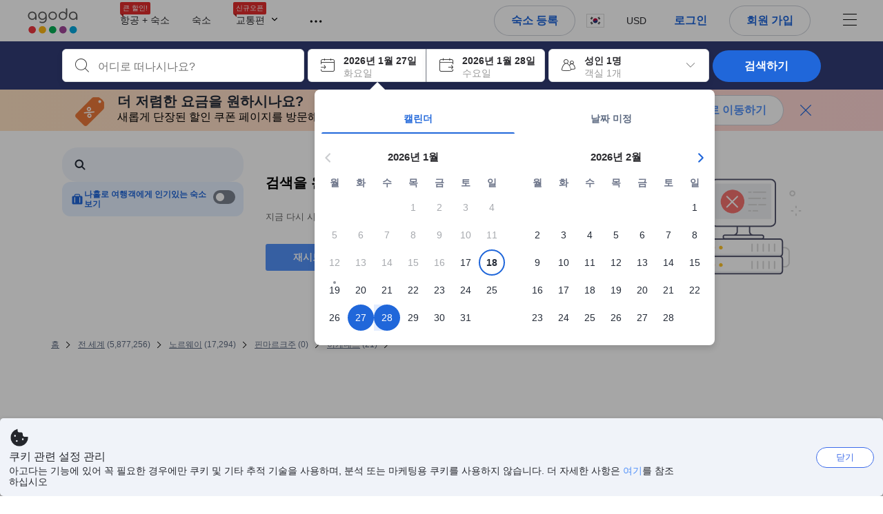

--- FILE ---
content_type: text/html; charset=utf-8
request_url: https://www.agoda.com/ko-kr/search?pcs=1&cid=1915030&hl=ko&selectedproperty=7815185&city=4831&pslc=1
body_size: 111093
content:

<!DOCTYPE html>
<html lang="ko" kite-lang="ko" class="chrome no-js" dir="ltr">
<head>
    <meta charset="utf-8" />
        <meta name="viewport" content="width=device-width, initial-scale=1.0" />
    
        <meta name="referrer" content="origin-when-cross-origin" />
    
    <title></title>
    <link rel="icon" href="/favicon.ico" />

<script type="text/javascript" id="messagingClientLite">
!function(t,e){if("object"==typeof exports&&"object"==typeof module)module.exports=e();else if("function"==typeof define&&define.amd)define([],e);else{var n=e();for(var r in n)("object"==typeof exports?exports:t)[r]=n[r]}}("undefined"!=typeof self?self:this,(function(){return function(t){var e={};function n(r){if(e[r])return e[r].exports;var i=e[r]={i:r,l:!1,exports:{}};return t[r].call(i.exports,i,i.exports,n),i.l=!0,i.exports}return n.m=t,n.c=e,n.d=function(t,e,r){n.o(t,e)||Object.defineProperty(t,e,{enumerable:!0,get:r})},n.r=function(t){"undefined"!=typeof Symbol&&Symbol.toStringTag&&Object.defineProperty(t,Symbol.toStringTag,{value:"Module"}),Object.defineProperty(t,"__esModule",{value:!0})},n.t=function(t,e){if(1&e&&(t=n(t)),8&e)return t;if(4&e&&"object"==typeof t&&t&&t.__esModule)return t;var r=Object.create(null);if(n.r(r),Object.defineProperty(r,"default",{enumerable:!0,value:t}),2&e&&"string"!=typeof t)for(var i in t)n.d(r,i,function(e){return t[e]}.bind(null,i));return r},n.n=function(t){var e=t&&t.__esModule?function(){return t.default}:function(){return t};return n.d(e,"a",e),e},n.o=function(t,e){return Object.prototype.hasOwnProperty.call(t,e)},n.p="",n(n.s=232)}({0:function(t,e,n){"use strict";n.d(e,"c",(function(){return i})),n.d(e,"a",(function(){return o})),n.d(e,"b",(function(){return u})),n.d(e,"d",(function(){return s})),n.d(e,"g",(function(){return a})),n.d(e,"e",(function(){return c})),n.d(e,"f",(function(){return f}));var r=function(t,e){return(r=Object.setPrototypeOf||{__proto__:[]}instanceof Array&&function(t,e){t.__proto__=e}||function(t,e){for(var n in e)Object.prototype.hasOwnProperty.call(e,n)&&(t[n]=e[n])})(t,e)};function i(t,e){if("function"!=typeof e&&null!==e)throw new TypeError("Class extends value "+String(e)+" is not a constructor or null");function n(){this.constructor=t}r(t,e),t.prototype=null===e?Object.create(e):(n.prototype=e.prototype,new n)}var o=function(){return(o=Object.assign||function(t){for(var e,n=1,r=arguments.length;n<r;n++)for(var i in e=arguments[n])Object.prototype.hasOwnProperty.call(e,i)&&(t[i]=e[i]);return t}).apply(this,arguments)};function u(t,e,n,r){return new(n||(n=Promise))((function(i,o){function u(t){try{a(r.next(t))}catch(t){o(t)}}function s(t){try{a(r.throw(t))}catch(t){o(t)}}function a(t){var e;t.done?i(t.value):(e=t.value,e instanceof n?e:new n((function(t){t(e)}))).then(u,s)}a((r=r.apply(t,e||[])).next())}))}function s(t,e){var n,r,i,o,u={label:0,sent:function(){if(1&i[0])throw i[1];return i[1]},trys:[],ops:[]};return o={next:s(0),throw:s(1),return:s(2)},"function"==typeof Symbol&&(o[Symbol.iterator]=function(){return this}),o;function s(s){return function(a){return function(s){if(n)throw new TypeError("Generator is already executing.");for(;o&&(o=0,s[0]&&(u=0)),u;)try{if(n=1,r&&(i=2&s[0]?r.return:s[0]?r.throw||((i=r.return)&&i.call(r),0):r.next)&&!(i=i.call(r,s[1])).done)return i;switch(r=0,i&&(s=[2&s[0],i.value]),s[0]){case 0:case 1:i=s;break;case 4:return u.label++,{value:s[1],done:!1};case 5:u.label++,r=s[1],s=[0];continue;case 7:s=u.ops.pop(),u.trys.pop();continue;default:if(!(i=u.trys,(i=i.length>0&&i[i.length-1])||6!==s[0]&&2!==s[0])){u=0;continue}if(3===s[0]&&(!i||s[1]>i[0]&&s[1]<i[3])){u.label=s[1];break}if(6===s[0]&&u.label<i[1]){u.label=i[1],i=s;break}if(i&&u.label<i[2]){u.label=i[2],u.ops.push(s);break}i[2]&&u.ops.pop(),u.trys.pop();continue}s=e.call(t,u)}catch(t){s=[6,t],r=0}finally{n=i=0}if(5&s[0])throw s[1];return{value:s[0]?s[1]:void 0,done:!0}}([s,a])}}}Object.create;function a(t){var e="function"==typeof Symbol&&Symbol.iterator,n=e&&t[e],r=0;if(n)return n.call(t);if(t&&"number"==typeof t.length)return{next:function(){return t&&r>=t.length&&(t=void 0),{value:t&&t[r++],done:!t}}};throw new TypeError(e?"Object is not iterable.":"Symbol.iterator is not defined.")}function c(t,e){var n="function"==typeof Symbol&&t[Symbol.iterator];if(!n)return t;var r,i,o=n.call(t),u=[];try{for(;(void 0===e||e-- >0)&&!(r=o.next()).done;)u.push(r.value)}catch(t){i={error:t}}finally{try{r&&!r.done&&(n=o.return)&&n.call(o)}finally{if(i)throw i.error}}return u}function f(t,e,n){if(n||2===arguments.length)for(var r,i=0,o=e.length;i<o;i++)!r&&i in e||(r||(r=Array.prototype.slice.call(e,0,i)),r[i]=e[i]);return t.concat(r||Array.prototype.slice.call(e))}Object.create},1:function(t,e,n){"use strict";(function(t){n.d(e,"a",(function(){return r}));var r=function(){function e(){}return e.current=function(){var e="undefined"!=typeof window?window:"undefined"!=typeof self?self:void 0!==t?t:null;if(!e)throw new Error("Unsupported environment.");return e},e}()}).call(this,n(30))},13:function(t,e,n){"use strict";n.d(e,"a",(function(){return i})),n.d(e,"b",(function(){return r}));var r,i={measurement:0,default:1,log:2};!function(t){t[t.measurement=0]="measurement",t[t.generic=1]="generic",t[t.log=2]="log"}(r||(r={}))},17:function(t,e,n){"use strict";function r(t,e,n){for(var r=n.length,i=0;i<r;i++){var o=n[i];if(o)for(var u in o)o.hasOwnProperty(u)&&t(u,o[u])}}n.d(e,"a",(function(){return r}))},18:function(t,e,n){"use strict";n.d(e,"b",(function(){return i})),n.d(e,"a",(function(){return u}));var r=n(13);function i(t){var e=r.a[t];return e=void 0===e?r.a.default:e}var o={trace:0,debug:1,info:2,warn:3,error:4,fatal:5};function u(t,e){if("measurement"===t){var n=e.name;return delete e.name,n}if("log"===t){var r=o[e.level];return r="number"==typeof r?r:2,delete e.level,r.toString()}return t}},232:function(t,e,n){"use strict";n.r(e),n.d(e,"MessagingClient",(function(){return a}));var r=n(1),i=n(73),o=n(28),u=function(){function t(){this.buffer={items:[]},this.contextData={}}return t.prototype.send=function(e){var n=this.buffer.items,r=t.MaxBufferSize-n.length;r>0&&(e instanceof Array?(r<e.length&&(e=e.slice(0,r)),this.buffer.items=e.concat(n)):this.buffer.items.push(e))},t.prototype.dispose=function(t){this.buffer.items.length=0,t&&t()},t.prototype.environment=function(t){},t.prototype.context=function(t){var e=this.contextData;e.sessionId=t.sessionId||e.sessionId,e.userId=t.userId||e.userId},t.MaxBufferSize=15e3,t}(),s=n(36),a=function(){function t(t){this._test=t}return t.create=function(e){return t.instantiate(e)},t.instantiate=function(e){return(new t).instantiate(e)},t.environment=function(e){return new t(e)},t.prototype.instantiate=function(t){var e,n,r=o.a.get();if(r.environment=r.environment||t,r.test=r.test||this._test,r.messagingClient)return r.messagingClient;var a=new u,c=new s.a(a,new i.a,null!==(n=null===(e=r.environment)||void 0===e?void 0:e.apiKey)&&void 0!==n?n:"");return r.buffer=a.buffer,r.context=a.contextData,r.messagingClient=c,c},t}();r.a.current().MessagingClient=a,a.instantiate()},28:function(t,e,n){"use strict";n.d(e,"a",(function(){return o}));var r=n(1),i="MessagingClient-LiteData",o=function(){function t(){}return t.get=function(){var t=r.a.current();return t[i]||(t[i]={})},t.clear=function(){delete r.a.current()[i]},t}()},30:function(t,e){var n;n=function(){return this}();try{n=n||new Function("return this")()}catch(t){"object"==typeof window&&(n=window)}t.exports=n},35:function(t,e,n){"use strict";n.d(e,"a",(function(){return r}));var r=function(){function t(){}return t.current=function(){return window&&window.__MCJS_EXTENSION_DATA__||{}},t}()},36:function(t,e,n){"use strict";n.d(e,"a",(function(){return y}));var r=n(0),i=function(t){function e(){var n=t.call(this,"Bridge not exist")||this;return Object.setPrototypeOf(n,e.prototype),n}return Object(r.c)(e,t),e}(Error),o=function(t){function e(n){var r=t.call(this,"Unsupported bridge version: ".concat(n))||this;return Object.setPrototypeOf(r,e.prototype),r}return Object(r.c)(e,t),e}(Error),u=function(t){function e(){var n=t.call(this,"Operation Timeout error")||this;return Object.setPrototypeOf(n,e.prototype),n}return Object(r.c)(e,t),e}(Error),s=function(t){function e(n){var r,i,o=this;return(o=t.call(this,(null===(r=n.error)||void 0===r?void 0:r.message)||"Unknown error")||this).code=(null===(i=n.error)||void 0===i?void 0:i.code)||"UNKNOWN",Object.setPrototypeOf(o,e.prototype),o}return Object(r.c)(e,t),e}(Error);function a(t,e){return Object(r.b)(this,void 0,void 0,(function(){var n,i,o;return Object(r.d)(this,(function(r){switch(r.label){case 0:if((n=e.signal).aborted)throw new Error("Operation canceled");i=new AbortController,n.addEventListener("abort",(function(){}),{once:!0,signal:i.signal}),r.label=1;case 1:return r.trys.push([1,,3,4]),[4,t()];case 2:if(o=r.sent(),n.aborted)throw new Error("Operation canceled");return[3,4];case 3:return i.abort(),[7];case 4:return[2,o]}}))}))}function c(t,e){return Object(r.b)(this,void 0,void 0,(function(){function n(){return Object(r.b)(this,void 0,void 0,(function(){return Object(r.d)(this,(function(e){switch(e.label){case 0:return e.trys.push([0,,2,3]),[4,a(t,{signal:o.signal})];case 1:return[2,e.sent()];case 2:return i.abort(),[7];case 3:return[2]}}))}))}var i,o,s,c=this;return Object(r.d)(this,(function(t){switch(t.label){case 0:return i=new AbortController,o=new AbortController,s=function(){return Object(r.b)(c,void 0,void 0,(function(){return Object(r.d)(this,(function(t){return[2,new Promise((function(t,n){var r=setTimeout((function(){i.signal.aborted?t(void 0):(o.abort(),n(new u)),clearTimeout(r)}),e.timeout)}))]}))}))},[4,Promise.race([s(),n()])];case 1:return[2,t.sent()]}}))}))}function f(t){return Object(r.b)(this,void 0,void 0,(function(){return Object(r.d)(this,(function(e){return[2,new Promise((function(e,n){setTimeout((function(){try{var r=t();e(r)}catch(t){n(t)}}),0)}))]}))}))}var l,d=function(){function t(t){this.bridge=t}return t.prototype.postMessage=function(t){return Object(r.b)(this,void 0,void 0,(function(){var e,n,i=this;return Object(r.d)(this,(function(o){switch(o.label){case 0:return[4,c((function(){return Object(r.b)(i,void 0,void 0,(function(){var e=this;return Object(r.d)(this,(function(n){return[2,f((function(){return e.bridge.postMessage(JSON.stringify(t))}))]}))}))}),{timeout:5e3})];case 1:if(e=o.sent(),"error"===(n=JSON.parse(e)).status)throw new s(n);return[2,n]}}))}))},t}(),b=function(){function t(t){this.bridge=t}return t.prototype.postMessage=function(t){return Object(r.b)(this,void 0,void 0,(function(){var e,n=this;return Object(r.d)(this,(function(i){switch(i.label){case 0:return[4,c((function(){return Object(r.b)(n,void 0,void 0,(function(){return Object(r.d)(this,(function(e){return[2,this.bridge.nativePromise("mcjsBridge","postMessage",t)]}))}))}),{timeout:5e3})];case 1:if("error"===(e=i.sent()).status)throw new s(e);return[2,e]}}))}))},t}(),v=function(){function t(t){this.bridge=t}return t.prototype.postMessage=function(t){return Object(r.b)(this,void 0,void 0,(function(){var e,n=this;return Object(r.d)(this,(function(r){switch(r.label){case 0:return[4,c((function(){return n.bridge.postMessage(t)}),{timeout:5e3})];case 1:if("error"===(e=r.sent()).status)throw new s(e);return[2,e]}}))}))},t}();function p(t){var e,n,i,u,a,p,h,m,g,y;return Object(r.b)(this,void 0,void 0,(function(){var w,O,j,_,x,S,M=this;return Object(r.d)(this,(function(E){switch(E.label){case 0:return l?[2,l]:(null===(e=null==t?void 0:t.Capacitor)||void 0===e?void 0:e.isNativePlatform())&&(null===(n=null==t?void 0:t.Capacitor)||void 0===n?void 0:n.isPluginAvailable("mcjsBridge"))?(w=t.Capacitor,[4,c((function(){return w.nativePromise("mcjsBridge","postMessage",{type:"get-bridge-version"})}),{timeout:5e3})]):[3,2];case 1:if("success"!==(S=E.sent()).status)throw new s(S);switch(null===(i=S.data)||void 0===i?void 0:i.version){case 1:return[2,l=new b(t.Capacitor)];default:throw new o(null===(u=S.data)||void 0===u?void 0:u.version)}return[3,7];case 2:return(null===(p=null===(a=null==t?void 0:t.webkit)||void 0===a?void 0:a.messageHandlers)||void 0===p?void 0:p.mcjsBridge)?(O=t.webkit.messageHandlers.mcjsBridge,[4,c((function(){return O.postMessage({type:"get-bridge-version"})}),{timeout:5e3})]):[3,4];case 3:if("success"!==(S=E.sent()).status)throw new s(S);switch(null===(h=S.data)||void 0===h?void 0:h.version){case 1:return[2,l=new v(t.webkit.messageHandlers.mcjsBridge)];default:throw new o(null===(m=S.data)||void 0===m?void 0:m.version)}return[3,7];case 4:return(null==t?void 0:t.mcjsBridge)?(j=t.mcjsBridge,_=function(){return j.postMessage(JSON.stringify({type:"get-bridge-version"}))},[4,c((function(){return Object(r.b)(M,void 0,void 0,(function(){return Object(r.d)(this,(function(t){return[2,f((function(){return _()}))]}))}))}),{timeout:5e3})]):[3,6];case 5:if(x=E.sent(),"success"!==(S=JSON.parse(x)).status)throw new s(S);switch(null===(g=S.data)||void 0===g?void 0:g.version){case 1:return[2,l=new d(t.mcjsBridge)];default:throw new o(null===(y=S.data)||void 0===y?void 0:y.version)}return[3,7];case 6:return[2,void 0];case 7:return[2]}}))}))}var h=n(35),m=n(44),g=n(18),y=function(){function t(t,e,n){this.sender=t,this._time=e,this._apiKey=n,window.addEventListener("message",this.onMessageReceivedFromMimir.bind(this))}return t.prototype.onMessageReceivedFromMimir=function(t){var e,n;if("analytics-extension"===(null===(e=null==t?void 0:t.data)||void 0===e?void 0:e.id))switch(null===(n=t.data)||void 0===n?void 0:n.name){case"enable-debug-mode":this.debug(!0);break;case"disable-debug-mode":this.debug(!1)}},t.prototype.create=function(t,e,n){var r=Number(null==n?void 0:n.timestamp);("number"!=typeof r||isNaN(r)||r<1e5)&&(r=this._time.now());var i={_meta:{timestamp:r,type:t}};return e&&Object(m.a)(i,e),i},t.prototype.send=function(t,e){var n,i;return Object(r.b)(this,void 0,void 0,(function(){var o;return Object(r.d)(this,(function(r){switch(r.label){case 0:if(!t||!t._meta)throw new Error("Message or message type is undefined");t=JSON.parse(JSON.stringify(t)),null!==(n=(i=t._meta).timestamp)&&void 0!==n||(i.timestamp=this._time.now()),t._meta.tabId=h.a.current().tabId,r.label=1;case 1:return r.trys.push([1,3,,4]),[4,this.bridgeToNative(t)];case 2:return r.sent(),[3,4];case 3:return o=r.sent(),this.addBridgeFallbackReason(t,o),this.sender.send(t,e),[3,4];case 4:return[2]}}))}))},t.prototype.bridgeToNative=function(t){return Object(r.b)(this,void 0,void 0,(function(){var e,n,o,u;return Object(r.d)(this,(function(s){switch(s.label){case 0:return[4,p(window)];case 1:if(!(e=s.sent()))throw new i;return delete(n=Object(r.a)({},t))._meta,o=Object(g.a)(t._meta.type,t),u=Object(g.b)(t._meta.type),[4,e.postMessage({type:"send-message",data:{timestamp:t._meta.timestamp||0,messageName:o,partitionKey:"",messageType:u,payload:JSON.stringify(n),apiKey:this._apiKey}})];case 2:return s.sent(),[2]}}))}))},t.prototype.addBridgeFallbackReason=function(t,e){e instanceof i?t._meta.webview_bridge_fallback_reason="BRIDGE_NOT_EXIST":e instanceof o?t._meta.webview_bridge_fallback_reason="UNSUPPORTED_BRIDGE_VERSION":e instanceof u?t._meta.webview_bridge_fallback_reason="BRIDGE_TIMEOUT_ERROR":e instanceof s?t._meta.webview_bridge_fallback_reason=e.code:e instanceof Error?t._meta.webview_bridge_fallback_reason=e.message:t._meta.webview_bridge_fallback_reason="UNKNOWN_ERROR"},t.prototype.debug=function(t,e){this.sender.environment({debug:t,logs:e})},t.prototype.context=function(t){this.sender.context(t)},t}()},44:function(t,e,n){"use strict";n.d(e,"a",(function(){return i}));var r=n(17);function i(t){for(var e=[],n=1;n<arguments.length;n++)e[n-1]=arguments[n];return t||(t={}),Object(r.a)((function(e,n){void 0===t[e]&&(t[e]=n)}),t,e),t}},73:function(t,e,n){"use strict";n.d(e,"a",(function(){return r}));var r=function(){function t(){}return t.prototype.now=function(){return+new Date},t}()}})}));
</script><script type="text/javascript">
const messagingClient = MessagingClient.instantiate();

function loadErrorHandler(err) {
    const src = err.path[0].src;
    const href = err.path[0].href;
    var message = ["could not load", src ? src : href].join(" ");
    try {
        const log = messagingClient.create('log', { logLevel: 'error', message: message, applicationName: 'cronos', loggerName: 'Fe.Cronos.Logger' });
        messagingClient.send(log);
    }
    catch (exception) {
    }
}
</script>    



<style type="text/css" data-selenium="critical-css">
    @-webkit-keyframes unripple{to{transform:scale(5)}}@-webkit-keyframes wave-300{0%{transform:translateX(-300px)}50%{transform:translateX(0)}to{transform:translateX(300px)}}@-webkit-keyframes wave-265{0%{transform:translateX(-265px)}50%{transform:translateX(0)}to{transform:translateX(265px)}}@-webkit-keyframes wave-180{0%{transform:translateX(-180px)}50%{transform:translateX(0)}to{transform:translateX(180px)}}@-webkit-keyframes wave-125{0%{transform:translateX(-125px)}50%{transform:translateX(0)}to{transform:translateX(125px)}}@-webkit-keyframes supplier-1-slide-in{0%{opacity:0;transform:translateX(24px)}12%,99%{opacity:1;transform:translateX(0)}to{opacity:0}}@-webkit-keyframes supplier-2-slide-in{0%,12%{opacity:0;transform:translateX(24px)}24%,99%{opacity:1;transform:translateX(0)}to{opacity:0}}@-webkit-keyframes supplier-3-slide-in{0%,24%{opacity:0;transform:translateX(24px)}36%,99%{opacity:1;transform:translateX(0)}to{opacity:0}}@-webkit-keyframes supplier-4-slide-in{0%,36%{opacity:0;transform:translateX(24px)}48%,99%{opacity:1;transform:translateX(0)}to{opacity:0}}@-webkit-keyframes supplier-5-slide-in{0%,48%{opacity:0;transform:translateX(24px)}60%,99%{opacity:1;transform:translateX(0)}to{opacity:0}}@-webkit-keyframes supplier-6-slide-in{0%,60%{opacity:0;transform:translateX(24px)}72%,99%{opacity:1;transform:translateX(0)}to{opacity:0}}@-webkit-keyframes prev{0%{transform:translate3d(0,0,0)}to{transform:translate3d(0,-3px,0)}}@-webkit-keyframes active{0%{transform:translate3d(0,3px,0)}to{transform:translate3d(0,0,0)}}@-webkit-keyframes pin-red-drop{0%{bottom:200%}66%{bottom:50%;transform:scale(.8) rotate(10deg)}to{bottom:57%;transform:scale(1) rotate(10deg)}}@-webkit-keyframes pin-blue-drop-1{0%{bottom:200%}66%{bottom:41%;transform:scaleY(.8)}to{bottom:48%;transform:scale(1)}}@-webkit-keyframes pin-blue-drop-2{0%{bottom:200%}66%{bottom:52%;transform:scaleY(.8)}to{bottom:59%;transform:scale(1)}}@-webkit-keyframes pin-blue-drop-3{0%{bottom:200%}66%{bottom:37%;transform:scaleY(.8)}to{bottom:44%;transform:scale(1)}}@-webkit-keyframes pin-blue-drop-4{0%{bottom:200%}66%{bottom:52%;transform:scaleY(.8)}to{bottom:59%;transform:scale(1)}}*{box-sizing:border-box}figure,header,nav{display:block}img{border:0;vertical-align:middle}hr{box-sizing:content-box;height:0;border-image:initial;border-left:0;border-right:0;border-top:1px solid #eee}button,input{font:inherit;margin:0}button{overflow:visible;text-transform:none;-webkit-appearance:button}html{font-size:62.5%;text-size-adjust:100%;-webkit-font-smoothing:antialiased;-webkit-tap-highlight-color:transparent}
    body,dd{line-height:1.42857}button,input{font-family:inherit}a{color:#0283df;cursor:pointer;text-decoration:none}body,figure{margin:0}h4{line-height:1.1}p{margin:0 0 9px}ol,ul{margin-top:0;list-style:none;outline:0;padding:0}ol{margin-bottom:9px;list-style-type:none}dd{margin-left:0}ol ol,ol ul{margin-bottom:0}ol>li{border-bottom:none}[hidden]{display:none}.btn,.form-control{background-image:none}.form-control{height:40px;font-size:14px;background-color:#fff;padding:6px 12px;line-height:1.42857}.btn{margin-bottom:0;text-align:center;vertical-align:middle;touch-action:manipulation;cursor:pointer;white-space:nowrap;user-select:none;display:inline-block;line-height:1.4;font-weight:700;border-radius:3px;outline:0;border:0}.btn-primary{color:#fff;background-color:#0283df}.media-object{display:block}.modal{display:none}.pull-right{float:right}.hide{display:none}.flag{background-image:url(https://cdn6.agoda.net/images/desktop/bg-sprite-flags.png);background-repeat-x:no-repeat;background-repeat-y:no-repeat;display:inline-block;line-height:0;font-size:0;speak:none}.flag-18{width:24px;height:18px;vertical-align:text-top}.flag-18-us{background-position-x:-240px;background-position-y:-460px}.ficon-12{font-size:12px}.ficon-14{font-size:14px}.ficon-20{font-size:20px}.ficon{font-family:icons;vertical-align:middle;line-height:1;font-style:normal;speak:none;text-transform:none;-webkit-font-smoothing:antialiased;margin-bottom:3px;font-weight:400;display:inline-block;text-decoration:inherit}.oneline-searchbox-container{background-color:#515b62}.hotel-item-box{display:block;width:100%;height:100%;position:relative}.hotel-info{width:100%}.room-rate{text-align:right}.hotel-price-container{width:100%}.ssr-search-result-item{position:relative;display:block;min-height:220px;color:#000;padding:10px 5px}.filter-items{position:relative;padding-bottom:20px;overflow:hidden}.filter-menu{color:#333;cursor:text;font-size:1.4rem;font-weight:700;padding:18px 10px 7px 0}.filter-item-react{font-size:1.2rem;cursor:pointer;color:#5a5b5b;padding-top:4px;padding-bottom:3px;margin-top:1px;overflow:hidden}.filter-item-info{position:relative;padding-left:26px;line-height:1.8;cursor:pointer}.showMapBtns{top:0;right:0;color:#0283df;font-weight:700;text-align:center;display:block;white-space:nowrap;font-size:1.4rem}.map-legend-position-container{display:none}.container-agoda{margin-right:auto;margin-left:auto;padding-left:20px;padding-right:20px;clear:both}.navbar-menu{list-style-type:none;float:right;height:60px}.navbar-menu-item{display:block}.ssr-breadcrum{margin-left:0;margin-right:0}@media screen and (max-width:1100px){.ssr-container{width:100%;min-width:0}}.loading-panel{display:block}.container-agoda{width:980px}@media screen and (min-width:1175px){.container-agoda{width:1140px}}.form-control{color:#666;text-align:left}.language-menu-item,.main-header{position:relative}.main-header{height:60px;color:#666}.navbar-menu{display:block;text-align:center;line-height:normal;position:relative;margin:0;padding:0}.menu-saparator-right{position:relative;margin-right:21px}.l-col-3{width:25%}.l-col-4{width:33.3333%}.l-col-8{width:66.6667%}.l-col-9{width:75%}.l-col-12{width:100%}.ReviewScore{position:relative;text-align:center;vertical-align:middle}.SearchBoxTextDescription{color:#333;font-size:14px;padding:5px 0}.SearchBoxTextDescription__desc,.SearchBoxTextDescription__title{text-overflow:ellipsis}.SearchBoxTextDescription__title{white-space:nowrap;font-weight:600;overflow:hidden}.SearchBoxTextDescription__desc{line-height:1.25;color:#999}.SearchBoxTextDescription__child{position:absolute}.IconBox{display:inline-block;vertical-align:top;position:relative;background-color:#fff;cursor:pointer;box-shadow:rgba(0,0,0,.07) 0 4px 10px 0;margin:0 5px 0 0}.IconBox__child{display:inline-block;width:calc(100% - 60px)}.IconBox__icon{display:inline-block;vertical-align:middle;margin-bottom:0;padding:13px}.IconBox__wrapper{position:relative}.IconBox--checkIn{margin-right:0}.Searchbox{width:100%}.Searchbox__searchButton{position:relative;width:130px;background-color:#488bf8;font-size:14px;color:#fff;text-transform:uppercase;box-shadow:rgba(0,0,0,.2) 0 4px 10px 3px;cursor:pointer;border:0;border-radius:3px;overflow:hidden;padding:10px 0}@media screen and (max-width:1100px){.Searchbox__searchButton{width:100px;padding:10px 0}}.Searchbox__searchButton__text{font-weight:400}.Searchbox__searchButton--active{z-index:0}.Searchbox__searchButton--active>*,.Searchbox__wrapper,.rc-slider{position:relative}.rc-slider{height:14px;touch-action:none;border-radius:6px;padding:5px 0}.rc-slider,.rc-slider *{box-sizing:border-box;-webkit-tap-highlight-color:transparent}.rc-slider-rail,.rc-slider-track{position:absolute;border-radius:6px}.rc-slider-rail{width:100%;background-color:#e9e9e9}.rc-slider-track{left:0}.rc-slider-handle{position:absolute;margin-left:-7px;margin-top:-5px;cursor:-webkit-grab;background-color:#fff;touch-action:pan-x;border-radius:50%}.rc-slider-step{position:absolute;width:100%;height:4px;background:0 0}.rc-slider{margin-left:7px;width:92%}.rc-slider-handle{width:20px;height:20px;border:1px solid #53b7ff}.rc-slider-track{background-color:#0283df}.rc-slider-rail,.rc-slider-track{height:2.5px;top:8px}.rc-slider-dot{display:none}.range-slider-label{display:inline-block}.histogram-bar{display:inline-block;background-color:#e0ecff}.filter-box{position:relative}.filteritem-prefix{font-weight:700;margin-right:10px;color:#333}.SearchBoxContainer{position:relative;margin:0 auto}@media screen and (max-width:1100px){.SearchBoxContainer{width:940px}}.FlightsFrameContainer--hidden,.filter-item-info input{display:none}.SearchBoxContainer--compact{min-height:70px}.oneline-searchbox{display:block;position:relative;font-size:0}.availability-message__text p,.oneline-searchbox-container{margin-bottom:0}.property-info-container{min-height:70px}.hotel-review-container{top:0}.discount-ribbon{position:relative;color:#fff;float:right;text-align:center;line-height:1;right:-2px;font-weight:700;border-radius:2px;margin:0;padding:5px 16px}.ssr-search-result-item{padding-top:7px;padding-bottom:7px}.bg-red{background-color:#ee595d}.star-orange{color:#ffa726}.info-icon{cursor:pointer;margin-bottom:0}.staticMapPanel{position:relative;width:100%;height:100%;min-height:80px;border-radius:3px;padding:0}.captionOverImage{position:absolute;display:block;bottom:10%;left:0;right:0;font-size:1.6rem;font-weight:700;color:#3c3c3c;text-transform:uppercase}.staticMapPanel{transition:box-shadow,.2s,ease-in-out}.ssr-placeholder{position:fixed;left:0;right:0;bottom:0;z-index:200;background:#fff;transition:opacity .3s ease-in-out}.ssr-placeholder-transparent{background:rgba(0,0,0,0);}.top-filter-placeholder{margin-left:-1px;margin-right:-1px;height:133px;position:relative;font-size:0;border:1px solid #dcdbdc}.top-filter-placeholder__cell{box-sizing:border-box;width:25%;height:100%;display:inline-block;vertical-align:top;padding:10px 15px 8px;border-left:1px solid #dcdbdc}.map-placeholder__higher{width:100%;height:105px;background-color:#e9ebee}.map-placeholder{width:100%;height:105px;background-color:#e9ebee}.placeholder-title-header{width:103px;height:12px;background-color:#e9ebee;margin-bottom:12px}.placeholder-title-header--sidebar{margin-bottom:22px}.list-filter-placeholder__checkbox{width:16px;height:16px;background-color:#fff;display:inline-block;vertical-align:top;border:1px solid #e8e8e8;border-radius:2px}.list-filter-placeholder__title{width:64px;height:12px;background-color:#e9ebee;display:inline-block;vertical-align:top;margin-left:8px;margin-top:2px}.list-filter-placeholder__row{margin-bottom:7px}.list-filter-placeholder--sidebar{border-bottom:1px solid #e8e8e8;padding:20px 0 17px}.histogram-placeholder{height:50px;margin-top:40px;border-bottom:2px solid #4d8ef8}.histogram-placeholder__bar{width:4%;background-color:#e0ecff;display:inline-block;vertical-align:bottom}.text-filter-placeholder{margin-top:-3px;height:40px;width:240px;border:1px solid #e8e8e8}@media (max-width:1024px){.text-filter-placeholder{width:200px}}.property-list-placeholder{margin-top:24px}.property-list-placeholder__item{margin-bottom:15px;display:inline-block;width:100%;height:100%;clear:both;border:1px solid #ddd}.box{position:relative;background:#e9ebee;overflow:hidden}.box__full{width:100%;height:229px}.box__fixed{height:15px;margin:0 0 13px}.box__fixed--300{width:300px}.box__fixed--180{width:180px}.box__fixed--125{width:125px}.placeholder-text__title{font-weight:600;color:#737373}.placeholder__animation-container{display:block;margin-top:10px}.placeholder__animation-container--supplier{width:100%}.placeholder__animation__supplier{margin-right:24px;display:inline-block;opacity:0}.placeholder__animation__supplier_agoda{max-width:75px}.orange-yellow{color:#f99e00}.cor-container-display{color:#646464;font-weight:700}.dropdown-wrapper{cursor:pointer}.sort-bar{width:100%;height:50px;display:table;margin-bottom:10px;background-color:#fff;border:1px solid #ddd}.sort-bar__toggle-label{line-height:12px}.sort-bar__description-wrapper{opacity:0}.sort-bar__toggle-description{position:absolute;top:0;left:0;display:block;text-transform:none;font-size:10px;line-height:10px;opacity:0;color:#777;transition:opacity .15s linear}.sort-bar__toggle-description--selected{opacity:1;color:#fff;background-color:#5392f9;transition:opacity .15s linear .15s}.sort-bar__divider{display:block;margin-top:0;height:50px;border-right:1px solid #ddd}.availability-message{width:100%;margin-bottom:15px;display:block;background-color:#fff3e0;position:relative;padding:10px 10px 10px 34px}.availability-message__text{display:inline-block;word-wrap:normal;float:none;width:calc(100% - 150px);vertical-align:middle;padding:0}.availability-message__gauge{vertical-align:middle;display:inline-block;padding:0 25px}.half-gauge{position:relative;width:100px;height:50px;overflow:hidden}.half-gauge-container{position:relative;width:100px;margin:auto}.half-gauge__label{display:block;position:absolute;top:auto;bottom:0;width:100%;font-size:20px;line-height:15px;color:#f99e00;text-align:center;z-index:1}.half-gauge__range{width:100px;height:50px;display:block;z-index:1;background-color:#ccc;border-radius:100px 100px 0 0}.half-gauge__level{position:absolute;z-index:0;width:100px;height:50px;background-color:#f99e00;transform-origin:center top 0;will-change:transform;border-radius:0 0 100px 100px}.filter-menu{overflow:hidden}.list-filter__dots-wrapper{position:absolute;bottom:0;left:1px;right:1px;height:28px;text-align:center;background:#fff;transition:all .15s linear}.list-filter__dots{margin:auto}.list-filter__dot{vertical-align:middle;width:4px;height:4px;background-color:#999;display:inline-block;cursor:pointer;border-radius:50%;margin:0 1px}.filter-list ul,.list-filter__items{list-style-type:none;margin:0;padding:3px}.property-name-text-editor{border-radius:0}.filters-list{position:relative}.filters-wrapper--horizontal{height:133px;z-index:110;position:relative}.filters-container{margin-bottom:30px}.filters-container--horizontal{margin-top:-1px;position:absolute;right:-1px;left:-1px}.filter-box{margin-bottom:2px;border-bottom:none;border-top:1px solid #e8e8e8}.filter-box--horizontal{display:inline-block;vertical-align:top;margin-bottom:-1px;margin-right:-1px;max-height:133px;min-height:133px;width:calc(25% + 1px);background:#fff;border-bottom:1px solid #dcdbdc;border-image:initial;border-left:1px solid #dcdbdc;border-right:1px solid #dcdbdc;overflow:hidden;padding:0 15px 8px;border-top:none}.sticky-filters{width:278px;top:85px;padding:0 12px 0 0}.sticky-filters__btn{font-size:14px;width:100%;text-align:center;max-width:none;white-space:normal;padding:10px}@media (max-width:1099px){.sticky-filters{width:238px}}.sticky-box{position:fixed}.pill-container{position:relative;height:19px;max-width:100%;padding-right:0;font-weight:700;font-size:1.1rem;display:inline-block;zoom:1;background-color:#fff;overflow:hidden;white-space:nowrap}.pill-item{display:inline-block;zoom:1;vertical-align:top;border-right:none;padding:0 5px;border-left:1px solid #eee}.pill-item--teaser{font-size:12px;line-height:19px;padding:0 8px 0 5px}.pill-item__icon{font-size:1.2rem;vertical-align:baseline}.pill-item__text{display:inline-block;text-overflow:ellipsis;vertical-align:top;overflow:hidden}.starAreaLine{line-height:100%;margin-bottom:8px}.ItemScroller{position:relative;overflow:hidden}.ItemScroller__item{position:absolute;opacity:0;visibility:hidden;transition:visibility 200ms,opacity 200ms}.ItemScroller__item--active{opacity:1;visibility:visible;animation:active 200ms}.ItemScroller__item--prev{animation:prev 200ms}.supplier-info-container{clear:both;padding-right:13px}.ReviewSection{padding-top:8px;text-align:right}.ReviewSection-item{display:inline-block;vertical-align:top;text-align:right;max-width:100px}.ReviewSection-scoreText{font-weight:600;font-size:12px;color:#333;word-wrap:break-word}.ReviewSection-count{font-weight:600;font-size:12px;color:#777}.ReviewSection-score{margin-left:5px}.property-card-content{border:1px solid #ddd;transition:box-shadow .2s ease-in-out}.ssr-search-result{clear:both}.animateMapWrapper,.form-group dd{position:relative}.static-map-pin-blue{position:absolute}.static-map-pin-red{position:absolute;bottom:57%;left:47%;transform:rotate(10deg)}.static-map-paper{width:100%;height:100%;border-radius:3px}.flatFilter-container{margin-bottom:10px}.flatFilter__label{color:#666;font-size:1.3rem;font-weight:700;display:inline-block;margin:0 2px 0 0}.flatFilter__list{display:inline-block;list-style-type:none;margin:0}.flatFilter__item{cursor:pointer;display:inline-block;font-size:1.2rem;font-weight:600;color:#666;border-right:1px solid #666;list-style:none;padding:0 10px;text-decoration:none}.flatFilter__item__preText{margin-left:7px;font-weight:700}.row::after,.row::before{content:" ";display:table}.row::after{clear:both}.navbar-header::after,.navbar-header::before{content:" ";display:table}.navbar-header::after{clear:both}.clearfix::after,.clearfix::before{content:" ";display:table}.clearfix::after{clear:both}header.navbar-agoda{margin:0 auto}.room-rate .price-container .price,.ssr-search-result-item h3{font-weight:700}.filter-list ul{margin:0 0 22px;padding:0}.filter-items ul,.sort-bar>a i{padding-left:0}.filter-menu i{font-size:1.2rem}.property-name input{display:inline;width:100%}.navbar-menu-item a,.oneline-searchbox>dl{position:relative;display:inline-block}.navbar-menu-item>a{display:block}@media (min-width:1100px){body .container-agoda{width:1100px;padding:0}}@media (max-width:1024px){body .container-agoda{width:940px;padding:0}}li.navbar-menu-item{float:left;width:auto;list-style:none;border:0}.menu-saparator-right::after{height:40px;top:10px;content:" ";position:absolute;z-index:1;border-right:1px solid #eee;right:-12px}.l-row::after,.l-row::before{content:" ";display:table}.l-row::after{clear:both}.ReviewScore i{position:inherit;color:#488bf8;font-weight:500;line-height:44px;margin-left:0}.ReviewScore span{position:absolute;color:#fff;right:0;left:0;font-weight:600;line-height:44px}.IconBox--checkOut::before{position:absolute;top:0;width:5px;height:100%;background:#fff}.IconBox--checkOut::after{position:absolute;top:10px;bottom:10px;border-right:1px solid #ccc}.Searchbox__searchButton--active::before{content:"";position:absolute;top:50%;left:50%;width:5%;padding-top:5%;transform:translate(-50%,-50%) scale(0);opacity:0;background:#84b5fe;border-radius:50%;transition:transform .3s ease-out,opacity .3s ease-out,-webkit-transform .3s ease-out}.range-slider-label span,.sort-bar>a{font-size:1.2rem;color:#5a5b5b;font-weight:600}.filteritem-prefix i{font-weight:400;font-size:1.3rem}.oneline-searchbox>dl{vertical-align:top;font-weight:400;padding:0}.box::after{content:" ";display:block;position:absolute;top:0;bottom:0;width:100%;height:100%;transform:translateX(0);background:#dddfe2}.box__full::after{animation:wave-265 1.5s ease-in-out infinite}.box__fixed--300::after{animation:wave-300 1.5s ease-in-out infinite}.box__fixed--180::after{animation:wave-180 1.5s ease-in-out infinite}.box__fixed--125::after{animation:wave-125 1.5s ease-in-out infinite}.sort-bar>a{position:relative;display:table-cell;vertical-align:middle;font-weight:700;text-align:left;color:#777;text-transform:uppercase;padding:0 10px}.sort-bar_col-5>a{width:18%}.sort-bar__toggle-link i{opacity:0;transition:opacity .15s linear}.availability-message__text span{color:#f99e00;font-weight:700}.half-gauge__range::after{position:absolute;top:6px;left:6px;z-index:1;width:88px;height:62px;content:"";background-color:#fff3e0;border-radius:100px 100px 0 0}.list-filter__dots-wrapper::before{content:"";display:inline-block;vertical-align:middle;height:100%}.urgency-messaging-container::after{content:"";display:table;clear:both}.ReviewSection-score i{font-size:54px}.ReviewSection-score span{font-size:20px;margin-left:2px}.ficon-aps-lock::before{content:"\f126"}.ficon-arrow-big-down::before{content:"\f128"}.ficon-book-now-pay-later::before{content:"\f14f"}.ficon-breakfast::before{content:"\f158"}.ficon-check-in::before{content:"\f183"}.ficon-check-out::before{content:"\f184"}.ficon-free-cancellation::before{content:"\f232"}.ficon-high-to-low::before{content:"\f258"}.ficon-human-large::before{content:"\f26a"}.ficon-icon-arrow-down::before{content:"\f26e"}.ficon-info-with-circle::before{content:"\f279"}.ficon-low-to-high::before{content:"\f2a7"}.ficon-metro-subway-station::before{content:"\f2c1"}.ficon-pay-at-the-place::before{content:"\f2ff"}.ficon-pin-star::before{content:"\f321"}.ficon-review-icon::before{content:"\f356"}.ficon-search-box::before{content:"\f370"}.ficon-star-1::before{content:"\f3d9"}.ficon-star-2::before{content:"\f3db"}.ficon-star-3::before{content:"\f3dd"}.ficon-star-35::before{content:"\f3de"}.ficon-star-4::before{content:"\f3df"}.ficon-star-5::before{content:"\f3e1"}.ficon-thin-arrow-down::before{content:"\f3f5"}.ficon-thin-arrow-left::before{content:"\f3f6"}.ficon-train-station::before{content:"\f416"}.ficon-travelers::before{content:"\f41d"}.navbar-menu-item a::before{right:37%}.navbar-menu-item a::after{right:38%}.navbar-menu-item>a::after,.navbar-menu-item>a::before{content:" ";display:table}.navbar-menu-item>a::after{clear:both}.sort-bar>a i{font-size:1rem;width:10px;height:10px;margin-right:3px;color:#777}.hotel-item-box .hotel-price-promo-container{position:absolute;right:0;height:100%;min-height:200px;background:#f8f8f9}.hotel-item-box>.media-box{position:absolute;left:0}.room-rate .price-container{zoom:1;padding-left:5px}.ssr-search-result-item .hotel-info{line-height:1.8}.ssr-search-result-item .hotel-name{line-height:1}.filter-item-info .checkbox-icon{width:16px;height:16px;text-align:center;line-height:1;position:absolute;top:3px;left:0;background:#fff;border:1px solid #e8e8e8;border-radius:2px}.CAPTCHA-CSS .captcha-error,.CAPTCHA-CSS .captcha-feedback-warning,.CAPTCHA-CSS .captcha-loading{display:none}.navbar-menu-item.sign-in-up{min-width:130px}.main-header .logo{float:left}.main-header .logo-with-header-links{margin:0 21px 0 0;padding:11px 10px 0 0}.navbar-header .header-links-container{display:inline-block;position:relative;margin:0}.SearchBoxTextDescription--searchText .SearchBoxTextDescription__desc{color:#488bf8}.filter-item-react .filter-item-info{display:block}.filter-item-react .filteritem-prefix{min-width:44px;text-align:left}.Searchbox--horizontal .IconBox--autocomplete{width:361px}@media screen and (max-width:1100px){.Searchbox--horizontal .IconBox--autocomplete{width:270px}}.Searchbox--horizontal .IconBox--occupancy{width:240px}@media screen and (max-width:1100px){.Searchbox--horizontal .IconBox--occupancy{width:200px}}.SearchBoxContainer--compact:not(.SearchBoxContainer--sticky){width:100%}.SearchBoxContainer--compact .IconBox--autocomplete,.SearchBoxContainer--compact .IconBox--checkIn,.SearchBoxContainer--compact .IconBox--checkOut,.SearchBoxContainer--compact .IconBox--occupancy{height:48px;padding:0 5px}.SearchBoxContainer--compact .IconBox--checkIn,.SearchBoxContainer--compact .IconBox--checkOut{width:177px}.SearchBoxContainer--compact .IconBox--checkIn,.oneline-searchbox-compact.oneline-searchbox .dates.dates.checkin{border-right:1px solid #999}.SearchBoxContainer--compact .SearchBoxTextDescription__child{top:14px}.SearchBoxContainer--compact .SearchBoxTextDescription--checkIn,.SearchBoxContainer--compact .SearchBoxTextDescription--checkOut{width:115px}.SearchBoxContainer--compact .Searchbox{max-height:70px;top:0;left:0;background-color:#20274d;animation:none;padding:11px 0}.SearchBoxContainer--compact .Searchbox__searchButton,.oneline-searchbox-compact.oneline-searchbox .actions button{height:48px}.SearchBoxContainer--compact .Searchbox__wrapper{width:1100px;margin:0 auto}@media screen and (max-width:1100px){.SearchBoxContainer--compact .Searchbox__wrapper{width:940px}}.oneline-searchbox .oneline-search-button{background-color:#488bf8;font-weight:700;position:relative;box-shadow:rgba(0,0,0,.2) 0 4px 10px 3px;overflow:hidden;padding:0}.oneline-searchbox .dates,.oneline-searchbox .occupancy,.oneline-searchbox .search{display:table;height:48px;background-color:#fff;font-size:13px;cursor:pointer;border:0}.oneline-searchbox .search{width:360px}@media screen and (max-width:1100px){.oneline-searchbox .search{width:270px}}.oneline-searchbox .occupancy{width:240px}@media screen and (max-width:1100px){.oneline-searchbox .occupancy{width:200px}}.property-info-container .hotel-name{zoom:1;font-size:1.6rem;display:inline;color:#3c3c3c;padding:0;text-decoration:none}.property-info-container .areacity-name{font-size:1.2rem;color:#0283df;font-weight:700}.property-info-container .star-rating{margin-right:3px}.hotel-review-container .property-review-container{text-align:right;padding-right:1px;color:#0283df}.hotel-review-container .review-score-container{font-size:1.6rem;font-weight:700}.hotel-review-container .review-item{padding:0 2px}.hotel-review-container .review-score-label{padding-right:3px;word-wrap:break-word;line-height:.8;display:inline;position:initial;top:initial;left:initial;width:initial;text-align:initial;color:inherit;font-size:inherit;font-weight:inherit}.hotel-price-promo-container .hotel-price-container{position:absolute;top:auto;bottom:10px;right:-4px;text-align:right}.hotel-price-promo-container .room-rate{clear:both;padding:5px 13px 0 5px}.LOGIN-CSS .facebook-login .link-account #link-account-ask-email-content.popup-login .respond-warning,.LOGIN-CSS .facebook-login .link-account #link-account-ask-name-content.popup-login .respond-warning,.hotel-price-promo-container .price-container,.hotel-price-promo-container .rpn-container{display:block}.hotel-price-promo-container .per-night-begins-with{font-size:1rem;color:#a0a0a0}#reviewscoreFilterList .filteritem-prefix,.hotel-list-container .ficon{margin-right:3px}.ssr-search-result .hotel-item-box{padding:0 180px 0 246px}.ssr-search-result-item .hotel-item-box{background-color:#f7f7f7;min-height:264px;transition:box-shadow .2s ease-in-out} .ssr-placeholder{top:60px}.top-filter-placeholder__cell:first-child{border-left:none}.list-filter-placeholder--sidebar .list-filter-placeholder__checkbox{margin:0}.list-filter-placeholder--sidebar .list-filter-placeholder__row{margin-left:3px;margin-bottom:11px}.box__fixed:first-child{margin-top:17px} .placeholder-text__title{font-size:18px}.placeholder__animation__supplier:nth-child(1){animation:supplier-1-slide-in 2s linear infinite}.placeholder__animation__supplier:nth-child(2){animation:supplier-2-slide-in 2s linear infinite}.placeholder__animation__supplier:nth-child(3){animation:supplier-3-slide-in 2s linear infinite}.placeholder__animation__supplier:nth-child(4){animation:supplier-4-slide-in 2s linear infinite}.placeholder__animation__supplier:nth-child(5){animation:supplier-5-slide-in 2s linear infinite}.placeholder__animation__supplier:nth-child(6){animation:supplier-6-slide-in 2s linear infinite}.hotel-item-box .property-review-container{padding-top:3px}.cor-container-display .crossout-line{color:#646464}.property-name-text-editor:not(:focus){border:1px solid #ccc}#searchPageLeftColumn .filter-list.filter-list-react ul,.filters-container--horizontal .filters-list{margin-bottom:0}.filter-box--horizontal:first-child{margin-left:-1px;width:calc(25% + 2px)}.filter-box--horizontal:last-child{margin-right:-1px}.filter-box--horizontal.text-filter{overflow:visible}.filter-box--horizontal .filter-menu{padding-top:6px;padding-right:0}.filter-box--horizontal .property-name{padding-top:0}.filter-box--horizontal .filter-items{padding-bottom:0}.filter-box--horizontal .filter-options{display:none}.filter-box--horizontal .filter-item-react{padding-top:0;padding-bottom:2px;margin-top:0}.filter-box--hoverable+.filter-box{border-left:1px solid #dcdbdc}.filter-box--horizontal.filter-box--hoverable{will-change:max-height;z-index:1;transition:all .15s linear}.filter-box:last-child{border-bottom:1px solid #e8e8e8}.sticky-filters .showMapBtns{margin-bottom:12px}.property-info-container .hotel-name{margin:0 10px 0 0}.pill-item.pill-item--label{position:relative;padding-left:8px;border-bottom-left-radius:2px;border-top-left-radius:2px;color:#fff;margin-right:0;border-left:none}.pill-item:nth-child(2){padding-left:8px;border-left:none}.pill-item:last-child{padding-right:8px;border-bottom-right-radius:2px;border-top-right-radius:2px}.pill-container.pill-green{color:#63c355}.pill-container.pill-orange{color:#f57c00}.urgency-messaging-container .people-looking{color:#ee595d;display:block}.urgency-messaging-container .ItemScroller{height:24px}.urgency-messaging-container .ItemScroller__item{width:365px;font-size:14px;text-overflow:ellipsis;white-space:nowrap;color:#555;overflow:hidden}@media screen and (max-width:1100px){.urgency-messaging-container .ItemScroller__item{width:240px}}.aps-peek-box .aps-peek-content{display:inline-block;background-color:#eee;border:.5px solid #ccc;border-radius:3px;padding:0 6px}.supplier-info-container .supplier-info{font-size:1rem;color:#a0a0a0}.hotel-price-container.reduced-line-height{line-height:1.7rem}.property-card .property-card-image{min-width:264px;min-height:194px}.property-card .thumbnail-item{float:left;width:82px;height:67px;border-right:3px solid #fff;overflow:hidden}.property-card .thumbnail-item-list{padding-top:3px}.ssr-search-result-item .property-card-content{box-shadow:rgba(0,0,0,.12) 0 2px 2px 0}.static-map-pin-blue.pin-blue-1{bottom:48%;left:27%}.static-map-pin-blue.pin-blue-2{bottom:59%;left:43%}.static-map-pin-blue.pin-blue-3{bottom:44%;left:53%}.static-map-pin-blue.pin-blue-4{bottom:59%;left:62%}.staticMapPanel .staticMapContainer{margin:0}.animateMapWrapper:not(.animated){overflow:hidden}.flatFilter__item:last-child{border-right:none}.main-header .logo img{width:89px;height:37px}li.navbar-menu-item.sign-in-up{padding-left:10px}html[dir=ltr] .l-row{margin-left:-16px}html[dir=ltr] [class*=l-col-]{float:left;padding-left:16px}html[dir=ltr] .SearchBoxTextDescription__child{right:15px}li.filter-box .range-slider-label{margin:0 8px 10px 2px}li.filter-box .rc-slider{margin-top:-8px}.SearchBoxContainer--compact .IconBox--checkOut::after,.SearchBoxContainer--compact .IconBox--checkOut::before,.SearchBoxContainer--compact .SearchBoxTextDescription--checkOut::after,.oneline-searchbox-compact.oneline-searchbox .dates.dates.checkin::after,.oneline-searchbox-compact.oneline-searchbox .dates.dates.checkout::after{content:none}.oneline-searchbox .oneline-search-button::before{content:"";position:absolute;transform:scale(0);height:30px;width:30px;top:0;left:0;bottom:0;right:0;opacity:0;background:#84b5fe;border-radius:100%;margin:auto;transition:transform .1s ease-out,opacity .1s ease-out,-webkit-transform .1s ease-out}.oneline-searchbox .dates i,.oneline-searchbox .occupancy i,.oneline-searchbox .search i{display:table-cell;padding:13px;font-weight:400}.oneline-searchbox .actions button{width:130px}@media screen and (max-width:1100px){.oneline-searchbox .actions button{width:100px}}.hotel-price-promo-container .rpn-container span{display:inline}body .ssr-container{margin-top:0}.sort-bar>a .icon-wrapper{position:absolute;top:17px;right:6px}.sort-bar>a.dropdown-wrapper{padding-right:20px}.sort-bar>a.selected{color:#fff;background-color:#5392f9}.sort-bar>a.sort-bar__header{width:10%;background-color:#f7f7f7;border-right:1px solid #ddd;padding:0 12px}@media (max-width:1024px) and (min-width:768px){.sort-bar_col-5>a.sort-bar__header{width:8%}.sort-bar_col-5>a:nth-child(2){width:10%}.sort-bar_col-5>a:nth-child(4){width:19%}.sort-bar_col-5>a:nth-child(6){width:21%}.sort-bar_col-5>a:nth-child(8){width:26%}.sort-bar_col-5>a:last-child{width:16%}}.sort-bar__toggle-link i:nth-child(1){color:#777}.sort-bar__toggle-link i:nth-child(2){color:#488bf8}.availability-message__percent span.book-percent-number{display:block;font-weight:700;line-height:20px;font-size:24px}.availability-message__percent span.book-percent-text{line-height:10px;font-size:10px;display:block}html[dir=ltr] .half-gauge__level--percentage-60{transform:rotate(108deg)}html[dir=ltr] .ficon-info-with-circle{margin-left:5px}.filter-box--horizontal .filter-items>ul{padding-top:0;padding-left:0}.pill-item.pill-item--label::after{position:absolute;top:0;right:-6px;width:0;height:0;content:"";border-right:6px solid transparent}a.staticMapPanel.showMapBtns{border:1px solid #d6d6d6}li.navbar-menu-item a.anchor{font-size:13px;font-weight:700;line-height:60px;min-width:44px;zoom:1;cursor:pointer;color:rgba(0,0,0,.75);padding:0}html[dir=ltr] .IconBox--checkOut::before{left:-5px}html[dir=ltr] .IconBox--checkOut::after{left:0}.sort-bar>a:last-of-type span{border-right:none}.navbar-menu-item>.language .flag,.oneline-searchbox-container #oneline-searchbox.oneline-searchbox .form-group.no-space{margin-right:0}#cxl_hover,#signin-popup.LOGIN-CSS .modal-signin.modal-signin-favorite .modal-container-right-content.hide,.LOGIN-CSS .popup-login .feedback-warning,.LOGIN-CSS .popup-login .respond-warning{display:none}.navbar-header .header-links-container .underline-link{width:0;bottom:0;opacity:0;z-index:1;position:absolute;border-bottom:4px solid #488bf8;margin:0;transition:all .2s ease-in-out}.Searchbox .IconBox--autocomplete .IconBox__child,.Searchbox .IconBox--checkIn .IconBox__child,.Searchbox .IconBox--checkOut .IconBox__child,.Searchbox .IconBox--occupancy .IconBox__child{vertical-align:middle}.oneline-searchbox .dates.checkout{border-left:0}.oneline-searchbox .dates .date{display:table-cell;width:100%;height:100%}.oneline-searchbox-compact.oneline-searchbox .dates{width:177px;box-shadow:none;padding:0 5px}.oneline-searchbox-compact.oneline-searchbox .occupancy,.oneline-searchbox-compact.oneline-searchbox .search{box-shadow:none;padding:0 5px}.property-info-container .areacity-name .ficon-pin-star{margin-bottom:2px}.hotel-price-promo-container .hotel-price-container .currency,.hotel-price-promo-container .hotel-price-container .price{font-size:2.2rem}.hotel-price-promo-container .hotel-price-container .currency{font-weight:300}.hotel-price-promo-container .hotel-price-container .dark-gray2{color:#a0a0a0}.hotel-price-promo-container .hotel-price-container .soft-red{color:#ee595d}.ssr-search-result-item .hotel-item-box .hotel-info{background-color:#f7f7f7;position:relative;min-height:264px;padding:7px 15px}.hotel-list-container .hotel-item-box .hotel-price-promo-container{width:180px;background-color:#fff;padding:0 8px 8px}.cor-container-display .price.dark-gray-text{color:#646464}.filter-box:not(.filter-box--emphasized):first-child{border-top:none}.aps-peek-box .aps-peek-content .aps-peek-icon{display:inline-block;color:#ccc;font-weight:700;margin:0 6px 5px 0}.aps-peek-box .aps-peek-content .aps-peek-price{padding-top:2px;font-size:20px;display:inline-block;text-align:right;color:#ccc;font-weight:700}.property-card .property-card-image .showcase-image{background-image:url(https://cdn5.agoda.net/images/mvc/default/bg-picture.png);background-position-x:center;background-position-y:center;background-repeat-x:no-repeat;background-repeat-y:no-repeat;background-color:#d6d6d6}.property-card .property-card-image .thumbnail-showcase{position:relative;width:246px;height:194px;overflow:hidden}.property-card .thumbnail-item:last-of-type{border-right:none}.property-card .thumbnail-item .thumbnail-image{position:relative;width:100%;height:100%;background-size:cover;background-repeat-x:no-repeat;background-repeat-y:no-repeat;background-position-x:50%;background-position-y:50%;background-color:#d6d6d6}.ssr-search-result-item .property-card-content .hotel-item-box{border:0}.animateMapWrapper.animating .static-map-pin-red{animation-timing-function:cubic-bezier(.5,0,.7,1);animation-duration:.3s;animation-name:pin-red-drop}.animateMapWrapper.animating .pin-blue-1{animation-name:pin-blue-drop-1;animation-delay:.4s}.animateMapWrapper.animating .pin-blue-2{animation-name:pin-blue-drop-2;animation-delay:.5s}.animateMapWrapper.animating .pin-blue-3{animation-name:pin-blue-drop-3;animation-delay:.1s}.animateMapWrapper.animating .pin-blue-4{animation-name:pin-blue-drop-4;animation-delay:.2s}.navbar-header .header-links-container li.header-links{position:static;border:0}.navbar-header .header-links-container li.header-links-active{font-weight:700}li.navbar-menu-item.sign-in-up .signin-up-combined{line-height:normal;margin:0;padding:0}@media only screen and (max-width:768px){.main-header .logo img.secondary{display:none}}html[dir=ltr] .SearchBoxTextDescription--occupancy .SearchBoxTextDescription__title{padding-right:34px}.filteritem-prefix i.ficon.star-orange{margin-right:-5px}.filter-item-react .filteritem-prefix i.ficon.star-orange,html[dir=ltr] .SearchBoxContainer--compact .IconBox--autocomplete{margin-left:0}.oneline-searchbox .dates.checkin::after{top:0;height:100%;position:absolute;right:0;z-index:2;border-right:1px solid #ccc}.oneline-searchbox .dates.checkout::after{position:absolute;left:-5px;top:0;width:5px;height:100%;z-index:1;background:#fff}.availability-message__percent span.book-percent-number:first-child{margin-bottom:2px}.pill-container.pill-green li:first-child{background-color:#63c355}.pill-container.pill-orange li:first-child{background-color:#f57c00}.property-card .thumbnail-item .thumbnail-image::after{content:"";position:absolute;top:0;left:0;width:100%;height:100%;opacity:0;background:#000}.animateMapWrapper.animating img[class*=pin-blue-]{animation-timing-function:cubic-bezier(.5,0,.7,1);animation-duration:.3s}.pill-container.pill-green li:first-child::after{border-top:20px solid #63c355}.pill-container.pill-orange li:first-child::after{border-top:20px solid #f57c00}.ssr-search-result-item .hotel-item-box .hotel-info .urgency-messaging-container{}.property-card .property-card-image .thumbnail-showcase .showcase-image{position:absolute;top:0;width:100%;height:auto;min-height:194px;transition:opacity .2s ease-in}li.navbar-menu-item.sign-in-up .signin-up-combined.clear-min-width{min-width:initial}li.navbar-menu-item.sign-in-up .signin-up-combined .hollow{color:#488bf8;width:auto}li.navbar-menu-item.sign-in-up .signin-up-combined .solid{width:auto;border:1px solid #488bf8} .navbar-header .header-links-container li.header-links a.header-links-text{color:rgba(0,0,0,.75);padding:0 10px}li.navbar-menu-item.sign-in-up .signin-up-combined.clear-min-width>a{min-width:initial}li.navbar-menu-item.sign-in-up .signin-up-combined a.signin-text{margin-right:10px;margin-left:0;line-height:60px;font-size:13px;font-weight:600;text-transform:uppercase;border:0;padding:0}li.navbar-menu-item.sign-in-up .signin-up-combined a.signup-text{margin-left:10px;line-height:1;font-size:13px;font-weight:700;color:#488bf8;text-transform:uppercase;z-index:0;background:#fff;overflow:hidden;padding:13px 7px;transition:background .2s ease-in}li.navbar-menu-item.sign-in-up .signin-up-combined a.signup-text::before{content:"";position:absolute;color:#488bf8;transform:scale(0);height:40px;width:40px;top:0;left:0;bottom:0;right:0;opacity:0;animation:unripple .3s ease-out reverse;background:#488bf8;border-radius:100%;margin:auto;transition:opacity .3s ease-in}li.navbar-menu-item.sign-in-up .signin-up-combined a.signup-text span{position:relative;transition:color .2s ease-in}.desktop.chrome .property-card .thumbnail-item .thumbnail-image{transform:rotate(.001deg);transition:all .3s ease-in-out}@media (max-width:1100px){#header-taxi-menu-item{display:none}}#PriceFilterRange,#joinedFilterList{position:relative}#joinedFilterList .filter-list{overflow:inherit}#filterNameList .filter-items{position:relative;padding-bottom:20px;overflow:inherit}#filterNameList .property-name-input-box{padding-right:5px;overflow:inherit}#transportationFilterList .filteritem-prefix i{margin-right:0;font-size:1.6rem}.oneline-searchbox-container #oneline-searchbox.oneline-searchbox{width:auto;height:auto;z-index:3;background:0 0;margin:0 auto;padding:11px 0}#searchPageLeftColumn .filter-list.filter-list-react,.oneline-searchbox-container #oneline-searchbox.oneline-searchbox>dl{margin:0}.oneline-searchbox-container #oneline-searchbox.oneline-searchbox .form-group{margin-bottom:0;margin-right:5px}.oneline-searchbox-container #oneline-searchbox.oneline-searchbox .oneline-search-button{font-size:14px;border-radius:3px}@media screen and (max-width:1100px),(-webkit-min-device-pixel-ratio:0){.oneline-searchbox-container #oneline-searchbox.oneline-searchbox .oneline-search-button{width:90px}}@media screen and (min-width:1100px){.oneline-searchbox-container #oneline-searchbox.oneline-searchbox .oneline-search-button{width:130px}}.oneline-searchbox-container #oneline-searchbox.oneline-searchbox>dl:last-of-type{margin-right:0}.oneline-searchbox-container #oneline-searchbox.oneline-searchbox>dl:first-of-type{margin-left:0}#searchPageReactRoot{min-height:100vh;}
    .sticky-filters .showMapBtns{margin-bottom:unset}
    .ficon{display:none}
</style>

<style>.ssr-placeholder {top: 60px } .theme-citius .ssr-placeholder {top: 0} .ssr-placeholder--hidden {opacity: 0} .ssr-placeholder .oneline-searchbox-container {margin-bottom: 0 }</style>

<style>.c-btn,.c-checkbox,.c-icon{display:inline-block}.c-btn{height:40px;padding:0 40px;border:1px solid transparent;border-radius:3px;font-size:14px;font-weight:700;line-height:38px;vertical-align:middle;outline:0;white-space:nowrap;user-select:none;text-align:center;text-decoration:none;transition:all .3s ease}.hidden{display:none!important;visibility:hidden!important}.LogoAndLinksMenu__LogoContainer{display:inline-block;position:relative;line-height:60px}.LogoAndLinksMenu__AgodaLink{display:inline-block}.LogoAndLinksMenu__AgodaLogo{width:89px;height:37px}.LogoAndLinksMenu__AgodaSecondaryLogo{display:none}.LinkContainer,.LinkContainer__Link,.LogoAndLinksMenu__AgodaSecondaryLogo--loaded{display:inline-block}html[dir=ltr] .LogoAndLinksMenu__AgodaSecondaryLogo{margin-left:13px}html[dir=rtl] .LogoAndLinksMenu__AgodaSecondaryLogo{margin-right:13px}.LogoAndLinksMenu__PartnerLogo{margin-left:11px}.LinkContainer{position:relative;margin-bottom:0}html[dir=ltr] .LinkContainer{margin-left:30px}html[dir=rtl] .LinkContainer{margin-right:30px}.LinkContainer::before{position:absolute;bottom:10px;top:10px;border-right:1px solid #eee;content:' '}html[dir=ltr] .LinkContainer::before{left:-10px}html[dir=rtl] .LinkContainer::before{right:-10px}.LinkContainer__LinkWrapper{display:inline-block;cursor:pointer}.LinkContainer__Link{padding:0 10px;font-weight:700;line-height:60px;min-width:44px}.LinkContainer__Link:focus,.LinkContainer__Link:link,.LinkContainer__Link:visited{color:rgba(0,0,0,.75);text-decoration:none}.LinkContainer__Link:hover{color:#488BF8;text-decoration:none}.LinkContainer__Highlight{position:absolute;margin:0;bottom:0;border-bottom:4px solid #488BF8;transition:all .2s ease-in-out;z-index:-1}.header-container{display:-webkit-box;display:-webkit-flex;display:-ms-flexbox;display:flex;padding:0 16px}.header-container__item--left{-webkit-box-flex:0;-webkit-flex:none;-ms-flex:none;flex:none}.header-container__item--right{-webkit-box-flex:1;-webkit-flex:1;-ms-flex:1;flex:1;display:-webkit-inline-box;display:-webkit-inline-flex;display:-ms-inline-flexbox;display:inline-flex;-webkit-box-pack:end;-webkit-justify-content:flex-end;-ms-flex-pack:end;justify-content:flex-end;position:relative}.header-container__item--right a{color:#333;text-decoration:none}.header-container__space{-webkit-box-flex:0;-webkit-flex:none;-ms-flex:none;flex:none;width:130px}.header-dropdown>*{display:inline-block;vertical-align:middle;margin:0 4px;line-height:60px}.header-dropdown__user-icon-container{position:relative}.header-container__item--logged-in .header-dropdown__user-icon-container{min-width:50px}.header-dropdown__fb-image{width:40px;height:40px;border-radius:20px}.header-dropdown__user-icon{font-size:1.7rem;font-weight:700;font-style:normal;width:30px;height:30px;line-height:30px}[class*=bg-user-icon-].header-dropdown__user-icon{display:inline-block}html[dir=ltr] .header-dropdown__user-icon--noti{right:-5px}html[dir=rtl] .header-dropdown__user-icon--noti{left:-5px}i.header-dropdown__user-icon--noti{float:initial;line-height:30px;margin:initial}i.header-dropdown__user-icon--noti span{padding:initial}.header-dropdown__user-icon--fb{position:relative;width:40px;height:40px;display:inline-block}.header-dropdown__notification-badge{display:inline-block;min-width:15px;padding:1px 3px;position:relative;top:-15px;color:#fff;text-align:center;border:1px solid #fff;line-height:11px;font-size:10px;background-color:#E44746;border-radius:10px}html[dir=ltr] .header-dropdown__notification-badge{right:5px}html[dir=rtl] .header-dropdown__notification-badge{left:5px}.header-dropdown__giftcard{color:#d68100}.header-dropdown__giftcard i{margin:0 4px}.header-dropdown__hamburger{font-weight:700;margin-bottom:0;padding:0 10px;line-height:60px}.header-menu__subgroup-container--lc-panel{box-shadow:0 4px 10px 0 rgba(0,0,0,.12);padding:0;background:#fff;border:1px solid #ccc;top:64px;z-index:1000;width:685px}.ReactModalPortal .header-menu__subgroup-container--lc-panel{max-height:85vh;overflow-y:auto}.header-menu{margin:0}.header-menu__subgroup-container--lc-panel .header-menu__subgroup{padding:8px 16px;color:#333;line-height:1.9rem}.header-menu__subgroup-container--lc-panel .header-menu__item{display:inline-block;width:33.33333%;line-height:1.9rem;padding:0;border-bottom:1px solid #eee}.header-menu__subgroup-container--lc-panel .header-menu__item.selected a{background-color:#f8f8f8}.header-menu__subgroup-container--lc-panel .header-menu__item a{display:inline-block;line-height:1.9rem;list-style:none;text-decoration:none;font-size:12px;padding:9px 12px}.header-menu__subgroup-container--lc-panel .header-menu__item a:hover{color:#488BF8;background-color:#f8f8f8}html[dir=ltr] .header-menu--master .header-menu__subgroup-container--lc-panel::before,html[dir=rtl] .header-menu--master .header-menu__subgroup-container--lc-panel::before{content:'';width:10px;height:10px;background-color:#f5f5f5;border-left:1px solid #ccc;border-top:1px solid #ccc;position:absolute;top:-4px;display:block}.header-menu__subgroup-container--lc-panel .header-menu__item--last-row{border-bottom:none}html[dir=ltr] .header-menu--master .header-menu__subgroup-container--lc-panel::before{-webkit-transform:rotate(45deg);transform:rotate(45deg);right:175px}html[dir=rtl] .header-menu--master .header-menu__subgroup-container--lc-panel::before{-webkit-transform:rotate(45deg);transform:rotate(45deg);left:175px}.header__loading-panel,.loading-panel--qrcode{box-shadow:0 4px 10px 0 rgba(0,0,0,.12);top:64px;z-index:1000}.header-menu__subgroup-container--lc-panel .header-menu__group{display:block}.header-menu__subgroup-container--lc-panel .header-menu__item a{width:95%}.ReactModal__Content--header-modal .header-menu__subgroup-container--lc-panel .header-menu__item a{color:#333;text-decoration:none}.header__loading-panel{padding:0;background:#fff;border:1px solid #ccc;width:685px;height:290px}html[dir=ltr] .header-menu--master .header__loading-panel::before,html[dir=rtl] .header-menu--master .header__loading-panel::before{content:'';width:10px;height:10px;background-color:#fff;border-left:1px solid #ccc;border-top:1px solid #ccc;display:block;top:-4px;position:absolute}.header__loading-panel .header-menu__subgroup{padding:8px 16px;color:#333;line-height:1.9rem}html[dir=ltr] .header-menu--master .header__loading-panel::before{-webkit-transform:rotate(45deg);transform:rotate(45deg);right:175px}html[dir=rtl] .header-menu--master .header__loading-panel::before{-webkit-transform:rotate(45deg);transform:rotate(45deg);left:175px}.header__loading-panel .brand-agoda-loader{position:absolute;top:50%;left:50%;transform:translate(-50%,-50%);-moz-transform:translate(-50%,-50%);-o-transform:translate(-50%,-50%);-ms-transform:translate(-50%,-50%);-webkit-transform:translate(-50%,-50%)}.language-trigger{display:inline-block}.header-menu--master .language-trigger__icon.flag-18{margin:0}html[dir=ltr] .header-menu--slave .currency-trigger__text,html[dir=ltr] .header-menu--slave .language-trigger__icon,html[dir=ltr] .header-menu__subgroup-container--currency .header-menu__item .currency__text{margin-right:15px}html[dir=rtl] .header-menu--slave .currency-trigger__text,html[dir=rtl] .header-menu--slave .language-trigger__icon,html[dir=rtl] .header-menu__subgroup-container--currency .header-menu__item .currency__text{margin-left:15px}.header-menu--master .header-menu__subgroup-container--lc-group>.header-menu__group-header,.header-menu--master .language-trigger__text{display:none}.currency-trigger{display:inline-block}.header-menu--slave .currency-trigger__text{width:24px;text-align:center;display:inline-block}.currency-trigger__secondary-text{text-overflow:ellipsis;display:inline-block;max-width:150px;white-space:nowrap;overflow:hidden;vertical-align:bottom}.header-menu--master .currency-trigger__secondary-text,.header-menu--master .header-menu__subgroup-container--currency .currency-overlay__secondary-text{display:none}.header-menu__subgroup-container--currency .header-menu__item .currency__text{color:#488BF8;width:13.5%;display:inline-block}.header-menu__slave::before{content:'';border-left:1px solid #EEE;margin:10px;vertical-align:top}.header-menu::before{content:'';display:inline-block;width:1px;height:100%}.header-menu--master{height:60px;overflow:hidden}.header-menu--master.header-menu--reverse-order > li:not(:first-child)::after{content:'';display:inline-block;border-left:1px solid #EEEEEE;height:40px;vertical-align:top;margin:10px}.header-menu--master.header-menu--reverse-order > li:not(:first-child) > .header-menu__subgroup-container{display:inline-block}html[dir=ltr] .header-menu--master.header-menu--reverse-order > .header-menu__item,html[dir=ltr] .header-menu--master.header-menu--reverse-order > .header-menu__group,html[dir=ltr] .header-menu--master.header-menu--reverse-order::before{float:right}html[dir=rtl] .header-menu--master.header-menu--reverse-order > .header-menu__item,html[dir=rtl] .header-menu--master.header-menu--reverse-order > .header-menu__group,html[dir=rtl] .header-menu--master.header-menu--reverse-order::before{float:left}.header-menu--master.header-menu--ascending-order{min-width:100px}html[dir=ltr] .header-menu--master.header-menu--ascending-order{text-align:right}html[dir=rtl] .header-menu--master.header-menu--ascending-order{text-align:left}.header-container__item--logged-in .header-menu--master.header-menu--ascending-order > li::after{content:'';display:inline-block;border-left:1px solid #EEEEEE;height:40px;vertical-align:top;margin:10px}.header-container__item--logged-in .header-menu--master.header-menu--ascending-order > li > .header-menu__subgroup-container{display:inline-block}.header-container__item--not-log-in .header-menu--master.header-menu--ascending-order > li:not(:last-child)::after{content:'';display:inline-block;border-left:1px solid #EEEEEE;height:40px;vertical-align:top;margin:10px}.header-container__item--not-log-in .header-menu--master.header-menu--ascending-order > li:not(:last-child) > .header-menu__subgroup-container{display:inline-block}.header-menu--master .header-menu__group{vertical-align:top}.header-menu--master .header-menu__item{padding:0 10px;line-height:60px}.header-menu--master .Popup{position:absolute;z-index:1000}.header-menu__group,.header-menu__item,.header-menu__slave{display:inline-block}.header-menu__group-header{padding:14px 26px;height:40px;text-transform:uppercase;color:gray;background:#f5f5f5;font-size:90%;display:block;font-weight:400;line-height:1.1}.header-menu__slave{vertical-align:top;-webkit-box-flex:0;-webkit-flex:none;-ms-flex:none;flex:none;cursor:pointer}.header-menu__slave::before{display:inline-block;height:40px}.header-menu__slave>*{display:inline-block}.header-menu__slave--hide-separator::before{border-color:transparent}.header-menu__slave--without-separator::before{content:none}.header-menu__slave .header-menu__group{display:block}.header-menu__slave .header-menu__item{display:block;line-height:1.43}.header-menu__slave .header-menu__item a{display:block;padding:10px 0}.header-menu__subgroup-container ul.radio-group{display:table}.header-menu__subgroup-container li.radio-option{display:table-cell;height:100%;vertical-align:top;border-left:8px solid transparent}html[dir=rtl] .header-menu__subgroup-container li.radio-option{border-left:0;border-right:8px solid transparent}.header-menu__subgroup-container li.radio-option.selected{background-color:#f8f8f8}.ReactModal__Content--header-modal{-webkit-transform:translate(-50%,-50%);transform:translate(-50%,-50%);position:absolute}.ReactModal__close-button{display:block;margin-bottom:15px;color:#ccc;font-weight:600;cursor:pointer}html[dir=ltr] .ReactModal__close-button{text-align:right}html[dir=rtl] .ReactModal__close-button{text-align:left}.header-menu__subgroup-container--lc-group .Popup__content{position:static}.header-menu--master .qrcode-trigger__icon{margin:0}html[dir=ltr] .header-menu--slave .qrcode-trigger__icon{margin-right:15px}html[dir=rtl] .header-menu--slave .qrcode-trigger__icon{margin-left:15px}.header-menu--master .header-menu__subgroup-container--cn-group>.header-menu__group-header,.header-menu--master .qrcode-trigger__text{display:none}.loading-panel--qrcode{background:#fff;border:1px solid #ccc;width:140px;height:188px;line-height:10px;padding:10px;text-align:center}html[dir=ltr] .header-menu--master .loading-panel--qrcode::before,html[dir=rtl] .header-menu--master .loading-panel--qrcode::before{content:'';width:10px;height:10px;background-color:#fff;border-left:1px solid #ccc;border-top:1px solid #ccc;display:block;position:absolute;top:-4px}.header-menu--master .header-menu__subgroup-container--login-group .header-menu__group-header{display:none}.header-menu--master .header-menu__subgroup-container--login-group .signup-button{padding:0 7px}.header-menu--master .header-menu__subgroup-container--login-group .signin-button{padding:0}.signin-button,.signout-button,.signup-button{text-transform:uppercase;vertical-align:unset}.header-menu--slave .signin-button,.header-menu--slave .signout-button,.header-menu--slave .signup-button{width:100%;margin:5px 0}.c-btn--outline-primary{border-color:#5392f9;background-color:#fff;color:#5392f9}.signin-button.c-btn--outline-primary,.signout-button.c-btn--outline-primary,.signup-button.c-btn--outline-primary{position:relative;overflow:hidden;z-index:0}.signin-button.c-btn--outline-primary>*,.signout-button.c-btn--outline-primary>*,.signup-button.c-btn--outline-primary>*{position:relative}.signin-button.c-btn--transparent,.signout-button.c-btn--transparent,.signup-button.c-btn--transparent{border:none;background:0 0;color:#488bf8}.loading-panel--qrcode .header-menu__subgroup{padding:8px 16px;color:#333;line-height:1.9rem}html[dir=ltr] .header-menu--master .loading-panel--qrcode::before{-webkit-transform:rotate(45deg);transform:rotate(45deg);right:70px}html[dir=rtl] .header-menu--master .loading-panel--qrcode::before{-webkit-transform:rotate(45deg);transform:rotate(45deg);left:70px}.loading-panel--qrcode .description{padding:10px 0;line-height:18px;font-weight:700;font-size:12px}.loading-panel--qrcode .wechat-qrcode-hd{width:100%;height:100%;background-size:contain;background-repeat:no-repeat;background-image:url(//cdn6.agoda.net/images/CW-271/default/qrcode-wechat-v1.png)}.loading-panel--qrcode .app-download-qrcode-hd{width:100%;height:100%;background-size:contain;background-repeat:no-repeat;background-image:url(//cdn6.agoda.net/images/CW-7/default/qrcode-agoda.png)}.theme-japanican .LogoAndLinksMenu__Logo,.theme-japanican .LogoAndLinksMenu__AgodaLogo {width: 210px;height: 23px;}html[lang=cn] .theme-japanican .LogoAndLinksMenu__Logo,html[lang=cn] .theme-japanican .LogoAndLinksMenu__AgodaLogo {width: 89px;height: 36px;}html[lang=tw] .theme-japanican .LogoAndLinksMenu__Logo,html[lang=tw] .theme-japanican .LogoAndLinksMenu__AgodaLogo {width: 107px;height: 36px;}html[lang=kr] .theme-japanican .LogoAndLinksMenu__Logo,html[lang=kr] .theme-japanican .LogoAndLinksMenu__AgodaLogo {width: 111px;height: 36px;}html[lang=kr] .theme-japanican .LogoAndLinksMenu__Logo,html[lang=kr] .theme-japanican .LogoAndLinksMenu__AgodaLogo {width: 111px;height: 36px;} .theme-rurubu .LogoAndLinksMenu__Logo,.theme-rurubu .LogoAndLinksMenu__AgodaLogo {width: 190px;height: 36px;},.theme-clubtravel .LogoAndLinksMenu__AgodaLogo {width: 192px;height: 40px;},.theme-lottedfs .LogoAndLinksMenu__AgodaLogo {width: 35px;height: 32px;}</style>

<style>.travel-with-kids-container{display:none;}</style>

<style>.full-funnel-placeholder{position:relative;height:60px;width:100%;background-color:#f7f7f7;display:inline-block;} .full-funnel-banner{display:none}</style>

<style>.tab-filter-placeholder::after,.tab-filter-placeholder::before,.tab-filter-placeholder__item:not(.tab-filter-placeholder__item--selected){border-bottom:1px solid #dddfe2}html[dir=ltr] .tab-filter-placeholder::after,html[dir=ltr] .tab-filter-placeholder__item{border-left:1px solid #dddfe2}html[dir=rtl] .tab-filter-placeholder::after,html[dir=rtl] .tab-filter-placeholder__item{border-right:1px solid #dddfe2}.tab-filter-placeholder{display:flex;height:56px;margin:30px 0}.ie9 .tab-filter-placeholder{display:table}.tab-filter-placeholder__item{width:220px;border-top:1px solid #dddfe2;display:flex;align-items:center;justify-content:center}.ie9 .tab-filter-placeholder__item{display:table-cell;text-align:center;vertical-align:middle}.tab-filter-placeholder__item--selected{border-top-width:5px}.tab-filter-placeholder__title{width:70px;height:14px;background:#e9ebee}.ie9 .tab-filter-placeholder__title{margin:auto}.tab-filter-placeholder::before{content:'';min-width:10px}.tab-filter-placeholder::after{content:'';flex-grow:1}.ie9 .tab-filter-placeholder::after{width:100%} </style>

<style type="text/css">.Searchbox .IconBox{ border-radius: 6px; } .Searchbox .IconBox--checkIn{border-radius: 6px 0 0 6px; margin: 0; } html[dir=rtl] .Searchbox .IconBox--checkIn{border-radius: 0 6px 6px 0; margin: 0;} .Searchbox .IconBox--checkOut{border-radius: 0 6px 6px 0; margin: 0;} html[dir=rtl] .Searchbox .IconBox--checkOut{border-radius: 6px 0 0 6px; margin: 0 1px 0 0} .Searchbox .IconBox--autocomplete{ margin: 0 3px;} .Searchbox .IconBox--occupancy{margin: 0 3px;}</style>

<style type="text/css">.side-filter-container-placeholder {margin-top: 20px;border: 1px solid #dcdbdc;} .side-filter-container-placeholder .side-filter-title-placeholder {padding: 13px;border-bottom: 1px solid #dcdbdc;} .side-filter-container-placeholder .side-filter-title-placeholder__text {width: 70%;height: 24px;background-color: #e9ebee;} .side-filter-container-placeholder .side-filter-cell-placeholder {padding: 20px 14px 0 14px;} .side-filter-container-placeholder .placeholder-title-header--sidebar {margin-bottom: 17px;} .side-filter-container-placeholder .list-filter-placeholder--sidebar {padding: 0 0 8px 0;}</style>


    <link rel='preload' href='https://cdn6.agoda.net/cdn-accom-web/js/assets/browser-bundle/715-9e710ddfedf1.js' as='script'><link rel='preload' href='https://cdn6.agoda.net/cdn-accom-web/js/assets/browser-bundle/5863-5c6ad8a43e5e.js' as='script'><link rel='preload' href='https://cdn6.agoda.net/cdn-accom-web/js/assets/browser-bundle/6055-658e3d4298d7.js' as='script'><link rel='preload' href='https://cdn6.agoda.net/cdn-accom-web/js/assets/browser-bundle/5696-76c096be6067.js' as='script'><link rel='preload' href='https://cdn6.agoda.net/cdn-accom-web/js/assets/browser-bundle/2305-fa8e06b38628.js' as='script'><link rel='preload' href='https://cdn6.agoda.net/cdn-accom-web/js/assets/browser-bundle/7084-8a506dfc86a3.js' as='script'><link rel='preload' href='https://cdn6.agoda.net/cdn-accom-web/js/assets/browser-bundle/3551-7611f11a9c3f.js' as='script'><link rel='preload' href='https://cdn6.agoda.net/cdn-accom-web/js/assets/browser-bundle/search-a0105970b41b.js' as='script'>


    <link href='https://cdn6.agoda.net/cdn-accom-web/js/assets/browser-bundle/5696-762483a485ba.css' rel='stylesheet' onerror='loadErrorHandler.call(this, event)'/><link href='https://cdn6.agoda.net/cdn-accom-web/js/assets/browser-bundle/search-3000e45cd192.css' rel='stylesheet' onerror='loadErrorHandler.call(this, event)'/>


    <link rel='preconnect' href='https://cdn10.agoda.net' >
    <link rel='preconnect' href='//pix10.agoda.net' >


    
<script>
    try {
    !function(e,t){if("object"==typeof exports&&"object"==typeof module)module.exports=t();else if("function"==typeof define&&define.amd)define([],t);else{var n=t();for(var r in n)("object"==typeof exports?exports:e)[r]=n[r]}}(window,(function(){return function(e){var t={};function n(r){if(t[r])return t[r].exports;var i=t[r]={i:r,l:!1,exports:{}};return e[r].call(i.exports,i,i.exports,n),i.l=!0,i.exports}return n.m=e,n.c=t,n.d=function(e,t,r){n.o(e,t)||Object.defineProperty(e,t,{enumerable:!0,get:r})},n.r=function(e){"undefined"!=typeof Symbol&&Symbol.toStringTag&&Object.defineProperty(e,Symbol.toStringTag,{value:"Module"}),Object.defineProperty(e,"__esModule",{value:!0})},n.t=function(e,t){if(1&t&&(e=n(e)),8&t)return e;if(4&t&&"object"==typeof e&&e&&e.__esModule)return e;var r=Object.create(null);if(n.r(r),Object.defineProperty(r,"default",{enumerable:!0,value:e}),2&t&&"string"!=typeof e)for(var i in e)n.d(r,i,function(t){return e[t]}.bind(null,i));return r},n.n=function(e){var t=e&&e.__esModule?function(){return e.default}:function(){return e};return n.d(t,"a",t),t},n.o=function(e,t){return Object.prototype.hasOwnProperty.call(e,t)},n.p="",n(n.s=35)}({35:function(e,t,n){"use strict";Object.defineProperty(t,"__esModule",{value:!0}),n(36)},36:function(e,t){var n,r,i,o,u,f,c,a,l,p,s,d;u={passive:!0,capture:!0},f=new Date,c=function(){o=[],r=-1,n=null,s(addEventListener)},a=function(e,t){n||(n=t,r=e,i=new Date,s(removeEventListener),l())},l=function(){if(r>=0&&r<i-f){var e={entryType:"first-input",name:n.type,target:n.target,cancelable:n.cancelable,startTime:n.timeStamp,processingStart:n.timeStamp+r};o.forEach((function(t){t(e)})),o =[]}},p =function(e){if(e.cancelable){var t=(e.timeStamp>
        1e12?new Date:performance.now())-e.timeStamp;"pointerdown"==e.type?function(e,t){var n=function(){a(e,t),i()},r=function(){i()},i=function(){removeEventListener("pointerup",n,u),removeEventListener("pointercancel",r,u)};addEventListener("pointerup",n,u),addEventListener("pointercancel",r,u)}(t,e):a(t,e)}},s=function(e){["mousedown","keydown","touchstart","pointerdown"].forEach((function(t){return e(t,p,u)}))},d="hidden"===document.visibilityState?0:1/0,addEventListener("visibilitychange",(function e(t){"hidden"===document.visibilityState&&(d=t.timeStamp,removeEventListener("visibilitychange",e,!0))}),!0),c(),self.webVitals={firstInputPolyfill:function(e){o.push(e),l()},resetFirstInputPolyfill:c,get firstHiddenTime(){return d}}}})}));
    } catch(e) {
        window.webVitalsPolyfillDebugInfo = e;
    }
    window.performanceClientContext = {"isEnabled":true,"clientProfile":{"Device":1,"Os":2,"Client":1,"SubClient":0}} ?? {};
</script>



            <script type="text/javascript" id="EdgeRedirect">
                try {
                    if (/MSIE \d|Trident.*rv:/.test(navigator.userAgent)) {
                        function getCookie(cname) {
                            var name = cname + "=";
                            var decodedCookie = decodeURIComponent(document.cookie);
                            var ca = decodedCookie.split(';');
                            for (var i = 0; i < ca.length; i++) {
                                var c = ca[i];
                                while (c.charAt(0) == ' ') {
                                    c = c.substring(1);
                                }
                                if (c.indexOf(name) == 0) {
                                    return c.substring(name.length, c.length);
                                }
                            }
                            return "";
                        }

                        function updateQueryStringParameter(uri, key, value) {
                            var re = new RegExp("([?&])" + key + "=.*?(&|$)", "i");
                            var separator = uri.indexOf('?') !== -1 ? "&" : "?";
                            if (uri.match(re)) {
                                return uri.replace(re, '$1' + key + "=" + value + '$2');
                            }
                            else {
                                return uri + separator + key + "=" + value;
                            }
                        }

                        var tracker = getCookie("agoda.user.03").split("&")[0].replace("UserId=", "");
                        window.location = 'microsoft-edge:' + updateQueryStringParameter(window.location.href, "follow_redirect", tracker);
                        // fall back url if cannot go to Edge browser
                        setTimeout(function () {
                            window.location = 'https://go.microsoft.com/fwlink/?linkid=2135547';
                        }, 1);
                    }
                } catch (e) {
                    // do nothing
                }
            </script>
        
</head>

<body class="NewSSR desktop AVENGERS-2892 AVENGERS-2892 BWHF-4821 AVENGERS-2892 AVENGERS-3602 ltr themed theme-agoda">
    <div id="mockDataEnabled" value="False"></div>
    <div id="login-react-popup"></div>
    <div id="login-react-root"></div>
    <div id="pointsmax-panel-react-root" data-hotel-id="" data-signin-landing=""></div>

    <input id="backwardRequestVerificationToken"
           name="backwardRequestVerificationToken"
           type="hidden"
           value="eWH7ACwHiGsHgD&#x2B;MJ51n9IHjR56XWl2/GJJYuz4dVqQ=:YKoNvrYQYi4pi2BdfVFDnWdvqsk=" />

<input id="requestVerificationToken"
       name="requestVerificationToken"
       type="hidden"
       value="CfDJ8Dkuqwv-0VhLoFfD8dw7lYyLgdS68rUqeGCy9iLzdjAi0IfUA3zkcuEXdo_Ic_c2lid0CeMbxMU0NnVEPhPxFHS5NqyqMJyL4jWpE88DB1eYyaJtBKqN9d-zSwwKt5qFE3wk3-tQsu7a_OlNGuJzEHk" />


    <style>
        .backgroundSpace {
            position: absolute;
            top: 0;
            left: 0;
            overflow: hidden;
            width: 100%;
            height: 100%;
            z-index: -1;
        }

        .backgroundContainer {
            width: 90vw;
            height: 90vh;
        }
    </style>
    <div class="backgroundSpace" data-lcp="false">
                                                                                                                                                                                                                                                                                                                                                           
        <div class="backgroundContainer"></div>
                                                                                                                                                                                                                                                                                                                                                           
    </div>

<script>
    (function () {
        var method;
        var noop = function () { };
        var methods = [
            'assert', 'clear', 'count', 'debug', 'dir', 'dirxml', 'error',
            'exception', 'group', 'groupCollapsed', 'groupEnd', 'info', 'log',
            'markTimeline', 'profile', 'profileEnd', 'table', 'time', 'timeEnd',
            'timeline', 'timelineEnd', 'timeStamp', 'trace', 'warn'
        ];
        var length = methods.length;
        var console = (window.console = window.console || {});

        while (length--) {
            method = methods[length];
            if (!console[method]) {
                console[method] = noop;
            }
        }

    }());
    window.loginParamsUrl = '/api/ko-kr/Login/Params';
    window.feMsgConfig = {"Environment":"production","Cluster":"as","DC":"as","PageTypeId":103,"Disable":true};
    window.ssoUrl = null;
    window.ssoLogoutUrl = null;

    var whitelabel = { theme: 'theme-agoda' };
    var agoda = agoda || {};
    agoda.isCronos = true;
    agoda.userDevice = {
        mobileDeviceType: 'NOTMOBILE',
        devicePlatformId: 1,
        deviceType: 'desktop'
    };
    agoda.featureList = {"RegulationShowExclusivePriceSetting":{},"ShowGoogleLogin":{}};
    agoda.isBrazeEnabled = true;
    agoda.login = { isReact: true };
    agoda.BrazeSettings = {"IsEnabled":false,"IsEnabledLogin":false,"IsWhiteLabelEnabled":false,"IsAllowOrigin":false,"IsNonLoginEnabled":false,"AllowPages":[],"ExcludeAids":[]};
</script>



<script>
    window.agoda = window.agoda || {};
    window.agoda.bVariantsConfig = {"expids":["PMARKETING-3307","WLPLAUNCH-1674","JTBFP-615","LT-1702","PFE-12250","BWHF-4821","ROOMIE-2041","CARTPACK-945","BWHF-5118","LT-1537","AVENGERS-2987","AVENGERS-2892","PFE-12545","AVENGERS-2890","PFE-12556","PFE-12745","JTBUAT-313","MKTBB-11183","BWHF-5582","FLEX-2219","PATH-132","HERMES-4219","WLPLAUNCH-1674","BWHF-3505","JTBFP-615","CLICK-176-UCS","LT-1680","LT-1482-RED","PFE-12138","INSTANT-ACCRUAL","PFE-12250","CONTENTAPP-1489","CONTENTAPP-1871","CARTPACK-945","BWHF-5118","AVENGERS-2987","AVENGERS-2892","MKTBB-11183","PFE-12545","LT-1702","AVENGERS-2890","PFE-12556","JTBUAT-313","JTBFP-2098","WLPLAUNCH-1674","AVENGERS-2987","WLPLAUNCH-1674","ICBE-192","CLICK-176-UCS","AVENGERS-2987","ACT-5422","AVENGERS-2892","JTBUAT-313","AVENGERS-2890","ADSREQ-1614","ADSFNDN-594","PKGWEB-494","SKYC-11670"],"unseenExpids":{"login-4217":false},"endpoint":"/api/cronos/layout/unseenexperiments/send","expiry":0}
</script>

<script>
    var agoda = window.agoda || {};
    agoda.pageConfig =  {"correlationId":"4d893508-d40a-413c-8292-4252c567ae62","analyticsSessionId":"-4964996299402682679","pageTypeId":103,"realLanguageId":9,"languageId":9,"origin":"US","stateCode":"OH","cid":1915030,"tag":"","userId":"7ab3e9a7-e337-440c-8b29-83229004c2a1","whitelabelid":1,"loginLvl":0,"storefrontId":3,"currencyId":7,"currencyCode":"USD","htmlLanguage":"ko-kr","cultureInfoName":"ko-kr","machineName":"as-pc-3h-acm-web-user-794bb76dd-8lmjq","trafficGroupId":2,"sessionId":"2dnkcgjwicjemtlvz4sl5rlr","trafficSubGroupId":2,"aid":264061,"useFullPageLogin":true,"cttp":2,"isRealUser":true,"mode":"production","utm_medium":"","utm_source":"","utm_campaign":"","utm_content":"","utm_term":"","browserFamily":"Chrome","cdnDomain":"agoda.net"};
    agoda.userDevice =  {"devicePlatformId":1,"deviceType":"desktop","mobileDeviceType":"NOTMOBILE"};
    agoda.userAgentInfo =  {"isPrerender":false};
    agoda.rumpagetype = 'NewSSR';
    window.webgateApiUrl = 'https://www.agoda.com';
    window.gatewayApiUrl = '//www.agoda.com/api/gw';
</script>
<script>
    var agoda = agoda || {};
    agoda.features = {"agodaHomes":{},"flights":{},"pointsMax":{},"accommodation":{},"agodaCash":{},"cashBack":{},"comparePrices":{},"reviews":{"isOverheardHomeEnabled":true,"propertyRatingScale":10,"propertyDefaultProvider":-1,"isSubmissionEnabled":true,"isStarRatingPopupEnabled":true},"agodaVip":{},"currency":{"isCurrencySwitchRequired":true,"priceDisplay":true},"language":{"isLanguageSwitchRequired":true,"defaultLanguage":"en-us"},"footerAncillaryLinks":{},"trendingDataContents":{},"branding":{"brands":["agoda","priceline","kayak","rental-cars","booking-com","open-table"],"brandsWithText":[]},"userManageBooking":{"isHotelEnabled":true,"isFlightEnabled":true},"userMessaging":{},"userProfile":{"isSocialEnabled":true,"isPaymentEnabled":true,"isEmailSubscriptionEnabled":true},"favorites":{},"facebookLogin":{},"stacklaWidget":{},"hygienePlusBanner":{},"featuredLuxuryHotel":{},"bestPriceGuarantee":{},"accountProviders":{"mobileNumber":true},"manageMyBookings":{"showContactProperty":true,"showQuickAnswers":true,"showAirportTransfer":true,"showExternalBookingId":false},"chinaMarket":{},"login":{"showBenefits":true,"resetPasswordRedirect":false},"signUp":{},"tealium":{"account":"agoda"},"privateSale":{},"googleMaps":{"parameters":{"channel":"agoda","client":"gme-booking","key":"AIzaSyC8COgFCyVzK5lDTEqp__tEGkTqRPnIjkM"}},"groundTransport":{},"flightHotelPackages":{"backgroundUrl":"https://cdn6.agoda.net/images/PACKAGES-251/default/pkg_headbg_modifysearch@2x.jpg","mobileSearchHeaderBackground":null},"multiHotelPackages":{},"connectedTrip":{},"myBookingsButton":{"buttonBehavior":"link"},"occupancyOptions":{"showOccupancyOptions":true,"solo":true,"couple":true,"family":true,"group":true,"business":true},"themedDomestic":{},"flightCrossSellHotel":{},"coupons":{"pageVersion":1},"activities":{},"navigationProductMenu":{"accommodations":{"isEnabled":true,"isMultiProductPanelEnabled":false},"flights":{"isEnabled":true,"isMultiProductPanelEnabled":false},"packages":{"isEnabled":true,"isMultiProductPanelEnabled":false},"deals":{"isEnabled":true,"isMultiProductPanelEnabled":false},"homes":{"isEnabled":true,"isMultiProductPanelEnabled":false},"airportsTransfer":{"isEnabled":true,"isMultiProductPanelEnabled":false},"carRentals":{"isEnabled":true,"isMultiProductPanelEnabled":false},"thingsToDo":{"isEnabled":false,"isMultiProductPanelEnabled":false},"cruises":{"isEnabled":false,"isMultiProductPanelEnabled":false},"tourTravel":{"isEnabled":false,"isMultiProductPanelEnabled":false},"activities":{"isEnabled":true,"isMultiProductPanelEnabled":true}},"redirectToApp":{},"shoppingCart":{},"logo":{"locales":{"default":{"name":"agoda-color-default","url":"images/kite-js/logo/agoda/color-default.svg"}},"width":89,"height":37},"agodaPreferred":{},"bookOnRequest":{},"shoppingCartIconStyle":{"size":"xl2"},"taxAndFeeLabelInCart":{"withPassenger":false},"showTimeLimitedOffers":{},"directPartners":{"bzbciti":{"partnerNameCms":304930,"logoImageUrl":"https://cdn6.agoda.net/images/external_loyalty/partners/Buzzbees/logo-citi.svg","loginRedirectUrl":"/partner/bzbciti/login","cms":{"partnerannouncementprelogintext":301576,"loginredirectconfirmationmodalcancelbuttonlabel":252233,"tncinitialtext":143881,"redemptionboxredeembuttonactivelabel":134503,"redemptionpricebannerdisplaytext":277306,"loginpanelbodytext":301575,"loginpanelheadertext":301574,"redeempointsamountexceedsbookingamounterrortext":142639,"maxpointsapplylabel":301581,"loginredirectconfirmationmodalbodytext":301578,"redemptionboxtitle":134501,"loginredirectconfirmationmodalheadertext":301577,"rewardsbalancetext":257840,"programdisplayeconomicstext":252241,"redemptionboxredeembuttoninactivelabel":134502,"loginpanelloginbuttonlabel":134499,"pricebreakdownredemptionlineitemlabel":301583,"partnerannouncementpostlogintext":301582,"bookingamountislessthanminimumbookingamounterrortext":142640,"redemptionboxrewardfiatequivalentlabel":258529,"programdisplaybalancelabel":252234,"loginredirectconfirmationmodalprimarybuttonlabel":292420,"redeempointsamountexceedsavailableamounterrortext":150023,"pricebreakdownredemptionlineitemtext":258908,"tnclattertext":143882,"redeempointsamountlessthanminredeempointerrortext":143476},"showLoginRedirectConfirmationModal":true,"programDisplayEconomicsPtcMultiplier":1,"maxPointsEnabled":true,"programs":[{"key":"bzbciti","logoUrl":"https://cdn6.agoda.net/images/external_loyalty/partners/Buzzbees/logo-citi.svg","cms":{"pricebreakdownredemptionlineitemlabel":301583,"pricebreakdownredemptionlineitembookingdetailpointsunit":301579,"pricebreakdownredemptionlineitembookingdetaillabel":301583,"displaybalanceunit":301579,"redemptionboxtitle":134501,"pricebreakdownredemptionlineitempointsunit":301579,"displaybalanceeconomicunit":301580},"sortOrder":1}]},"bzbnpl":{"partnerNameCms":316159,"logoImageUrl":"https://cdn6.agoda.net/images/external_loyalty/partners/Buzzbees/logo_nestle2.svg","loginRedirectUrl":"/partner/bzbnpl/login","cms":{"loginredirectconfirmationmodalcancelbuttonlabel":252233,"programdisplayeconomicstext":252241,"redemptionboxredeembuttoninactivelabel":134502,"tncinitialtext":143881,"loginpanelloginbuttonlabel":134499,"redemptionboxredeembuttonactivelabel":134503,"redemptionpricebannerdisplaytext":277306,"loginpanelbodytext":311216,"loginpanelheadertext":311215,"redeempointsamountexceedsbookingamounterrortext":142639,"maxpointsapplylabel":301581,"loginredirectconfirmationmodalbodytext":301578,"pricebreakdownredemptionlineitemlabel":301583,"bookingamountislessthanminimumbookingamounterrortext":142640,"redemptionboxtitle":134501,"redemptionboxrewardfiatequivalentlabel":258529,"programdisplaybalancelabel":252234,"loginredirectconfirmationmodalprimarybuttonlabel":292420,"redeempointsamountexceedsavailableamounterrortext":150023,"pricebreakdownredemptionlineitemtext":258908,"tnclattertext":143882,"loginredirectconfirmationmodalheadertext":301577,"rewardsbalancetext":257840,"redeempointsamountlessthanminredeempointerrortext":143476},"showLoginRedirectConfirmationModal":true,"programDisplayEconomicsPtcMultiplier":1,"maxPointsEnabled":true,"programs":[{"key":"nestle","logoUrl":"https://cdn6.agoda.net/images/external_loyalty/partners/Buzzbees/logo_nestle2.svg","cms":{"pricebreakdownredemptionlineitemlabel":301583,"pricebreakdownredemptionlineitembookingdetailpointsunit":311217,"pricebreakdownredemptionlineitembookingdetaillabel":301583,"displaybalanceunit":301579,"redemptionboxtitle":134501,"pricebreakdownredemptionlineitempointsunit":311217,"displaybalanceeconomicunit":301580},"sortOrder":1}]},"bzbmpm":{"partnerNameCms":321454,"logoImageUrl":"https://cdn6.agoda.net/images/external_loyalty/partners/Buzzbees/logo_mall2.svg","loginRedirectUrl":"/partner/bzbmpm/login","cms":{"partnerannouncementprelogintext":336215,"loginredirectconfirmationmodalcancelbuttonlabel":252233,"tncinitialtext":143881,"redemptionboxredeembuttonactivelabel":134503,"redemptionpricebannerdisplaytext":277306,"loginpanelbodytext":322238,"loginpanelheadertext":322237,"redeempointsamountexceedsbookingamounterrortext":142639,"maxpointsapplylabel":301581,"loginredirectconfirmationmodalbodytext":301578,"redemptionboxtitle":134501,"loginredirectconfirmationmodalheadertext":301577,"rewardsbalancetext":257840,"programdisplayeconomicstext":252241,"redemptionboxredeembuttoninactivelabel":134502,"loginpanelloginbuttonlabel":134499,"pricebreakdownredemptionlineitemlabel":322239,"partnerannouncementpostlogintext":336216,"bookingamountislessthanminimumbookingamounterrortext":142640,"redemptionboxrewardfiatequivalentlabel":258529,"programdisplaybalancelabel":252234,"loginredirectconfirmationmodalprimarybuttonlabel":292420,"redeempointsamountexceedsavailableamounterrortext":150023,"pricebreakdownredemptionlineitemtext":258908,"tnclattertext":143882,"redeempointsamountlessthanminredeempointerrortext":143476},"showLoginRedirectConfirmationModal":true,"programDisplayEconomicsPtcMultiplier":1,"maxPointsEnabled":true,"programs":[{"key":"mcard","logoUrl":"https://cdn6.agoda.net/images/external_loyalty/partners/Buzzbees/logo_mall2.svg","cms":{"pricebreakdownredemptionlineitemlabel":322239,"pricebreakdownredemptionlineitembookingdetailpointsunit":311217,"pricebreakdownredemptionlineitembookingdetaillabel":322239,"displaybalanceunit":301579,"redemptionboxtitle":134501,"pricebreakdownredemptionlineitempointsunit":311217,"displaybalanceeconomicunit":301580},"sortOrder":1}]},"dbshkuat":{"partnerNameCms":252229,"logoImageUrl":"https://cdn.agoda.net/images/mvc/default/ex.png","loginRedirectUrl":"/partner/dbshkuat/login","cms":{"partnerannouncementprelogintext":252236,"loginredirectconfirmationmodalcancelbuttonlabel":252233,"tncinitialtext":101,"redemptionboxredeembuttonactivelabel":134503,"redemptionpricebannerdisplaytext":277306,"loginpanelbodytext":263823,"tnclatterlinktext":103,"loginpanelheadertext":260560,"partnerannouncementpreloginlink":269661,"redeempointsamountexceedsbookingamounterrortext":142639,"maxpointsapplylabel":252235,"loginredirectconfirmationmodalbodytext":252231,"redemptionboxtitle":277835,"partnerannouncementpostloginlinklabel":269660,"loginredirectconfirmationmodalheadertext":252230,"rewardsbalancetext":257840,"programdisplayeconomicstext":252241,"redemptionboxredeembuttoninactivelabel":134502,"partnerannouncementpostloginlink":269661,"loginpanelloginbuttonlabel":269757,"pricebreakdownredemptionlineitemlabel":258530,"partnerannouncementpostlogintext":269829,"bookingamountislessthanminimumbookingamounterrortext":142640,"redemptionboxrewardfiatequivalentlabel":258529,"partnerannouncementpreloginlinklabel":269660,"programdisplaybalancelabel":252234,"loginredirectconfirmationmodalprimarybuttonlabel":252232,"redeempointsamountexceedsavailableamounterrortext":150023,"pricebreakdownredemptionlineitemtext":258908,"tnclattertext":102,"redeempointsamountlessthanminredeempointerrortext":143476},"showLoginRedirectConfirmationModal":true,"programDisplayEconomicsPtcMultiplier":1,"maxPointsEnabled":true,"programs":[{"key":"DBS","logoUrl":"https://cdn6.agoda.net/images/external_loyalty/partners/dbs/dbs_dbs-dollar.png","cms":{"pricebreakdownredemptionlineitemlabel":263825,"pricebreakdownredemptionlineitembookingdetailpointsunit":269759,"pricebreakdownredemptionlineitembookingdetaillabel":263825,"displaybalanceunit":258896,"redemptionboxtitle":277835,"displayname":258900,"pricebreakdownredemptionlineitempointsunit":269759,"displaybalanceeconomicunit":258904},"sortOrder":1},{"key":"COM","logoUrl":"https://cdn6.agoda.net/images/external_loyalty/partners/dbs/dbs_compass-dollar_2.png","cms":{"pricebreakdownredemptionlineitemlabel":263826,"pricebreakdownredemptionlineitembookingdetailpointsunit":269760,"pricebreakdownredemptionlineitembookingdetaillabel":263826,"displaybalanceunit":258897,"redemptionboxtitle":277835,"displayname":258901,"pricebreakdownredemptionlineitempointsunit":269760,"displaybalanceeconomicunit":258905},"sortOrder":1}]},"bzbdmt":{"partnerNameCms":321455,"logoImageUrl":"https://cdn6.agoda.net/images/external_loyalty/partners/Buzzbees/logo_donmueng2.svg","loginRedirectUrl":"/partner/bzbdmt/login","cms":{"loginredirectconfirmationmodalcancelbuttonlabel":252233,"programdisplayeconomicstext":252241,"redemptionboxredeembuttoninactivelabel":134502,"tncinitialtext":143881,"loginpanelloginbuttonlabel":134499,"redemptionboxredeembuttonactivelabel":134503,"redemptionpricebannerdisplaytext":277306,"loginpanelbodytext":322241,"loginpanelheadertext":322240,"redeempointsamountexceedsbookingamounterrortext":142639,"maxpointsapplylabel":301581,"loginredirectconfirmationmodalbodytext":301578,"pricebreakdownredemptionlineitemlabel":322242,"bookingamountislessthanminimumbookingamounterrortext":142640,"redemptionboxtitle":134501,"redemptionboxrewardfiatequivalentlabel":258529,"programdisplaybalancelabel":252234,"loginredirectconfirmationmodalprimarybuttonlabel":292420,"redeempointsamountexceedsavailableamounterrortext":150023,"pricebreakdownredemptionlineitemtext":258908,"tnclattertext":143882,"loginredirectconfirmationmodalheadertext":301577,"rewardsbalancetext":257840,"redeempointsamountlessthanminredeempointerrortext":143476},"showLoginRedirectConfirmationModal":true,"programDisplayEconomicsPtcMultiplier":1,"maxPointsEnabled":true,"programs":[{"key":"tollway","logoUrl":"https://cdn6.agoda.net/images/external_loyalty/partners/Buzzbees/logo_donmueng2.svg","cms":{"pricebreakdownredemptionlineitemlabel":322242,"pricebreakdownredemptionlineitembookingdetailpointsunit":311217,"pricebreakdownredemptionlineitembookingdetaillabel":322242,"displaybalanceunit":301579,"redemptionboxtitle":134501,"pricebreakdownredemptionlineitempointsunit":311217,"displaybalanceeconomicunit":301580},"sortOrder":1}]},"bzbspi":{"partnerNameCms":316161,"logoImageUrl":"https://cdn6.agoda.net/images/external_loyalty/partners/Buzzbees/logo-sPlusInsurance.svg","loginRedirectUrl":"/partner/bzbspi/login","cms":{"loginredirectconfirmationmodalcancelbuttonlabel":252233,"programdisplayeconomicstext":252241,"redemptionboxredeembuttoninactivelabel":134502,"tncinitialtext":143881,"loginpanelloginbuttonlabel":134499,"redemptionboxredeembuttonactivelabel":134503,"redemptionpricebannerdisplaytext":277306,"loginpanelbodytext":311216,"loginpanelheadertext":311215,"redeempointsamountexceedsbookingamounterrortext":142639,"maxpointsapplylabel":301581,"loginredirectconfirmationmodalbodytext":301578,"pricebreakdownredemptionlineitemlabel":301583,"bookingamountislessthanminimumbookingamounterrortext":142640,"redemptionboxtitle":134501,"redemptionboxrewardfiatequivalentlabel":258529,"programdisplaybalancelabel":252234,"loginredirectconfirmationmodalprimarybuttonlabel":292420,"redeempointsamountexceedsavailableamounterrortext":150023,"pricebreakdownredemptionlineitemtext":258908,"tnclattertext":143882,"loginredirectconfirmationmodalheadertext":301577,"rewardsbalancetext":257840,"redeempointsamountlessthanminredeempointerrortext":143476},"showLoginRedirectConfirmationModal":true,"programDisplayEconomicsPtcMultiplier":1,"maxPointsEnabled":true,"programs":[{"key":"splus","logoUrl":"https://cdn6.agoda.net/images/external_loyalty/partners/Buzzbees/logo-sPlusInsurance.svg","cms":{"pricebreakdownredemptionlineitemlabel":301583,"pricebreakdownredemptionlineitembookingdetailpointsunit":311217,"pricebreakdownredemptionlineitembookingdetaillabel":301583,"displaybalanceunit":301579,"redemptionboxtitle":134501,"pricebreakdownredemptionlineitempointsunit":311217,"displaybalanceeconomicunit":301580},"sortOrder":1}]},"dbssg":{"partnerNameCms":252229,"logoImageUrl":"https://cdn.agoda.net/images/mvc/default/ex.png","loginRedirectUrl":"/partner/dbssg/login","cms":{"partnerannouncementprelogintext":268954,"loginredirectconfirmationmodalcancelbuttonlabel":252233,"tncinitialtext":101,"redemptionboxredeembuttonactivelabel":134503,"redemptionpricebannerdisplaytext":277307,"loginpanelbodytext":263824,"tnclatterlinktext":103,"loginpanelheadertext":260561,"partnerannouncementpreloginlink":269661,"redeempointsamountexceedsbookingamounterrortext":142639,"maxpointsapplylabel":252235,"loginredirectconfirmationmodalbodytext":252231,"redemptionboxtitle":277836,"partnerannouncementpostloginlinklabel":269660,"loginredirectconfirmationmodalheadertext":252230,"rewardsbalancetext":257840,"programdisplayeconomicstext":252241,"redemptionboxredeembuttoninactivelabel":134502,"partnerannouncementpostloginlink":269661,"loginpanelloginbuttonlabel":269758,"pricebreakdownredemptionlineitemlabel":258530,"partnerannouncementpostlogintext":268955,"bookingamountislessthanminimumbookingamounterrortext":142640,"redemptionboxrewardfiatequivalentlabel":258529,"partnerannouncementpreloginlinklabel":269660,"programdisplaybalancelabel":252234,"loginredirectconfirmationmodalprimarybuttonlabel":252232,"redeempointsamountexceedsavailableamounterrortext":150023,"pricebreakdownredemptionlineitemtext":258908,"tnclattertext":102,"redeempointsamountlessthanminredeempointerrortext":143476},"showLoginRedirectConfirmationModal":true,"programDisplayEconomicsPtcMultiplier":1,"maxPointsEnabled":true,"programs":[{"key":"DPT","logoUrl":"https://cdn6.agoda.net/images/external_loyalty/partners/dbs/dbs_dbs-dollar2.svg","cms":{"pricebreakdownredemptionlineitemlabel":263827,"pricebreakdownredemptionlineitembookingdetailpointsunit":269761,"pricebreakdownredemptionlineitembookingdetaillabel":263827,"displaybalanceunit":258898,"redemptionboxtitle":277836,"displayname":258902,"pricebreakdownredemptionlineitempointsunit":269761,"displaybalanceeconomicunit":258906},"sortOrder":1},{"key":"DLY","logoUrl":"https://cdn6.agoda.net/images/external_loyalty/partners/dbs/dbs_posb.png","cms":{"pricebreakdownredemptionlineitemlabel":263828,"pricebreakdownredemptionlineitembookingdetailpointsunit":269762,"pricebreakdownredemptionlineitembookingdetaillabel":263828,"displaybalanceunit":258899,"redemptionboxtitle":277836,"displayname":258903,"pricebreakdownredemptionlineitempointsunit":269762,"displaybalanceeconomicunit":258907},"sortOrder":2}]},"bzbsgt":{"partnerNameCms":327562,"logoImageUrl":"https://cdn6.agoda.net/images/external_loyalty/partners/Buzzbees/logo_sygenta2.svg","loginRedirectUrl":"/partner/bzbsgt/login","cms":{"loginredirectconfirmationmodalcancelbuttonlabel":252233,"programdisplayeconomicstext":252241,"redemptionboxredeembuttoninactivelabel":134502,"tncinitialtext":143881,"loginpanelloginbuttonlabel":134499,"redemptionboxredeembuttonactivelabel":134503,"redemptionpricebannerdisplaytext":277306,"loginpanelbodytext":311216,"loginpanelheadertext":311215,"redeempointsamountexceedsbookingamounterrortext":142639,"maxpointsapplylabel":301581,"loginredirectconfirmationmodalbodytext":301578,"pricebreakdownredemptionlineitemlabel":301583,"bookingamountislessthanminimumbookingamounterrortext":142640,"redemptionboxtitle":134501,"redemptionboxrewardfiatequivalentlabel":258529,"programdisplaybalancelabel":252234,"loginredirectconfirmationmodalprimarybuttonlabel":292420,"redeempointsamountexceedsavailableamounterrortext":150023,"pricebreakdownredemptionlineitemtext":258908,"tnclattertext":143882,"loginredirectconfirmationmodalheadertext":301577,"rewardsbalancetext":257840,"redeempointsamountlessthanminredeempointerrortext":143476},"showLoginRedirectConfirmationModal":true,"programDisplayEconomicsPtcMultiplier":1,"maxPointsEnabled":true,"programs":[{"key":"syngenta","logoUrl":"https://cdn6.agoda.net/images/external_loyalty/partners/Buzzbees/logo_sygenta2.svg","cms":{"pricebreakdownredemptionlineitemlabel":301583,"pricebreakdownredemptionlineitembookingdetailpointsunit":311217,"pricebreakdownredemptionlineitembookingdetaillabel":301583,"displaybalanceunit":301579,"redemptionboxtitle":134501,"pricebreakdownredemptionlineitempointsunit":311217,"displaybalanceeconomicunit":301580},"sortOrder":1}]},"dbshk":{"partnerNameCms":252229,"logoImageUrl":"https://cdn.agoda.net/images/mvc/default/ex.png","loginRedirectUrl":"/partner/dbshk/login","cms":{"partnerannouncementprelogintext":252236,"loginredirectconfirmationmodalcancelbuttonlabel":252233,"tncinitialtext":101,"redemptionboxredeembuttonactivelabel":134503,"redemptionpricebannerdisplaytext":277306,"loginpanelbodytext":263823,"tnclatterlinktext":103,"loginpanelheadertext":260560,"partnerannouncementpreloginlink":269661,"redeempointsamountexceedsbookingamounterrortext":142639,"maxpointsapplylabel":252235,"loginredirectconfirmationmodalbodytext":252231,"redemptionboxtitle":277835,"partnerannouncementpostloginlinklabel":269660,"loginredirectconfirmationmodalheadertext":252230,"rewardsbalancetext":257840,"programdisplayeconomicstext":252241,"redemptionboxredeembuttoninactivelabel":134502,"partnerannouncementpostloginlink":269661,"loginpanelloginbuttonlabel":269757,"pricebreakdownredemptionlineitemlabel":258530,"partnerannouncementpostlogintext":269829,"bookingamountislessthanminimumbookingamounterrortext":142640,"redemptionboxrewardfiatequivalentlabel":258529,"partnerannouncementpreloginlinklabel":269660,"programdisplaybalancelabel":252234,"loginredirectconfirmationmodalprimarybuttonlabel":252232,"redeempointsamountexceedsavailableamounterrortext":150023,"pricebreakdownredemptionlineitemtext":258908,"tnclattertext":102,"redeempointsamountlessthanminredeempointerrortext":143476},"showLoginRedirectConfirmationModal":true,"programDisplayEconomicsPtcMultiplier":1,"maxPointsEnabled":true,"programs":[{"key":"DBS","logoUrl":"https://cdn6.agoda.net/images/external_loyalty/partners/dbs/dbs_dbs-dollar.png","cms":{"pricebreakdownredemptionlineitemlabel":263825,"pricebreakdownredemptionlineitembookingdetailpointsunit":269759,"pricebreakdownredemptionlineitembookingdetaillabel":263825,"displaybalanceunit":258896,"redemptionboxtitle":277835,"displayname":258900,"pricebreakdownredemptionlineitempointsunit":269759,"displaybalanceeconomicunit":258904},"sortOrder":1},{"key":"COM","logoUrl":"https://cdn6.agoda.net/images/external_loyalty/partners/dbs/dbs_compass-dollar_2.png","cms":{"pricebreakdownredemptionlineitemlabel":263826,"pricebreakdownredemptionlineitembookingdetailpointsunit":269760,"pricebreakdownredemptionlineitembookingdetaillabel":263826,"displaybalanceunit":258897,"redemptionboxtitle":277835,"displayname":258901,"pricebreakdownredemptionlineitempointsunit":269760,"displaybalanceeconomicunit":258905},"sortOrder":1}]},"ktc":{"partnerNameCms":133377,"logoImageUrl":"https://cdn2.agoda.net/images/external_loyalty/partners/ktc/logo-ktc.svg","loginRedirectUrl":"/partner/ktc/login","cms":{"partnerannouncementprelogintext":292416,"loginredirectconfirmationmodalcancelbuttonlabel":252233,"redemptionboxredeembuttoninactivelabel":134502,"tncinitialtext":143881,"loginpanelloginbuttonlabel":134499,"redemptionboxredeembuttonactivelabel":134503,"redemptionpricebannerdisplaytext":277306,"loginpanelbodytext":292415,"loginpanelheadertext":292414,"redeempointsamountexceedsbookingamounterrortext":142639,"maxpointsapplylabel":252235,"loginredirectconfirmationmodalbodytext":292418,"pricebreakdownredemptionlineitemlabel":140734,"partnerannouncementpostlogintext":134504,"bookingamountislessthanminimumbookingamounterrortext":142640,"redemptionboxtitle":134501,"programdisplaybalancelabel":252234,"loginredirectconfirmationmodalprimarybuttonlabel":292420,"redeempointsamountexceedsavailableamounterrortext":150023,"pricebreakdownredemptionlineitemtext":258908,"tnclattertext":143882,"loginredirectconfirmationmodalheadertext":292417,"rewardsbalancetext":257840,"redeempointsamountlessthanminredeempointerrortext":143476},"showLoginRedirectConfirmationModal":true,"programDisplayEconomicsPtcMultiplier":1,"maxPointsEnabled":true,"programs":[{"key":"ktc","logoUrl":"https://cdn2.agoda.net/images/external_loyalty/partners/ktc/logo-ktc.svg","cms":{"pricebreakdownredemptionlineitemlabel":292419,"pricebreakdownredemptionlineitembookingdetailpointsunit":143109,"pricebreakdownredemptionlineitembookingdetaillabel":292419,"displaybalanceunit":143109,"redemptionboxtitle":134501,"pricebreakdownredemptionlineitempointsunit":143109},"sortOrder":1}]},"bzbmjs":{"partnerNameCms":316160,"logoImageUrl":"https://cdn6.agoda.net/images/external_loyalty/partners/Buzzbees/logo_mead_johnson2.svg","loginRedirectUrl":"/partner/bzbmjs/login","cms":{"loginredirectconfirmationmodalcancelbuttonlabel":252233,"programdisplayeconomicstext":252241,"redemptionboxredeembuttoninactivelabel":134502,"tncinitialtext":143881,"loginpanelloginbuttonlabel":134499,"redemptionboxredeembuttonactivelabel":134503,"redemptionpricebannerdisplaytext":277306,"loginpanelbodytext":311216,"loginpanelheadertext":311215,"redeempointsamountexceedsbookingamounterrortext":142639,"maxpointsapplylabel":301581,"loginredirectconfirmationmodalbodytext":301578,"pricebreakdownredemptionlineitemlabel":301583,"bookingamountislessthanminimumbookingamounterrortext":142640,"redemptionboxtitle":134501,"redemptionboxrewardfiatequivalentlabel":258529,"programdisplaybalancelabel":252234,"loginredirectconfirmationmodalprimarybuttonlabel":292420,"redeempointsamountexceedsavailableamounterrortext":150023,"pricebreakdownredemptionlineitemtext":258908,"tnclattertext":143882,"loginredirectconfirmationmodalheadertext":301577,"rewardsbalancetext":257840,"redeempointsamountlessthanminredeempointerrortext":143476},"showLoginRedirectConfirmationModal":true,"programDisplayEconomicsPtcMultiplier":1,"maxPointsEnabled":true,"programs":[{"key":"mj","logoUrl":"https://cdn6.agoda.net/images/external_loyalty/partners/Buzzbees/logo_mead_johnson2.svg","cms":{"pricebreakdownredemptionlineitemlabel":301583,"pricebreakdownredemptionlineitembookingdetailpointsunit":311217,"pricebreakdownredemptionlineitembookingdetaillabel":301583,"displaybalanceunit":301579,"redemptionboxtitle":134501,"pricebreakdownredemptionlineitempointsunit":311217,"displaybalanceeconomicunit":301580},"sortOrder":1}]}},"enableESimClickOuts":{},"enableCarRentalsClickOuts":{},"transfers":{},"transportation":{},"headerSettingMenu":{}};
</script>

<script>
    var agoda = agoda || {};
    agoda.behaviors = {"values":null};
</script>

<script>
    var agoda = agoda || {};
    agoda.behaviorToFeatureMapping = {"values":null};
</script>

<script>
    var rtag = {"countryId":0,"countryOrigin":"US","stateOrigin":"","cityId":0,"cityName":null,"cityOrigin":null,"tealiumCityName":null,"tealiumCountryName":null,"checkInDateStr":null,"checkOutDateStr":null,"cid":1915030,"tag":"","sid":0,"pageTypeId":103,"languageId":9,"languageCode":"ko-kr","isDev":false,"isQA":false,"isLive":true,"isRealUser":true,"userVipLevel":-1,"adult":0,"children":0,"deviceType":"d","attributionViewModel":{"hasSessionFirstClick":true,"sessionFirstClickAttributionCID":"1733380","sessionFirstClickAttributionTag":"","sessionFirstClickAttributionModelID":"19","sessionFirstClickAttributionClickDate":null,"sessionFirstClickAttributionAdditionalData":"{\u0022IsPaid\u0022:False}","hasCookieLastClick":true,"cookieLastClickAttributionCID":"1733380","cookieLastClickAttributionTag":"","cookieLastClickAttributionModelID":"20","cookieLastClickAttributionClickDate":null,"cookieLastClickAttributionAdditionalData":"{\u0022IsPaid\u0022:False}"},"bltId":0,"currencyCode":"USD","tax":0.0,"totalPriceTaxExc":0.0,"totalPriceTaxInc":0.0,"trafficGroup":0,"trafficSubGroup":0,"affiliateSiteOrigin":null,"affiliateSitePlacement":null,"isNewSession":null,"isMspa":false,"tealiumUrl":null,"defaultTealiumUrl":"//tags.tiqcdn.com/utag/agoda/main2018/prod/utag.js","tealiumProfile":"main2018","isTealiumEnableForWhiteLabel":true,"isCCPAEnabled":true,"isGpcActive":false,"tealiumWhitelabelLanguageId":0,"tealiumAccount":"agoda","productId":0,"productType":null,"isTealiumSupportPageEnabled":false,"stopTealium":true,"tealiumExperiments":{"MKTBB-5389-M":"Z","MKTBB-5389-D":"Z"},"whiteLabelId":1,"supplierHotelId":0,"userEmailSHA":null,"isUserConsentedAll":false};
    
    function setCookie(cname, cvalue) {
      var date = new Date();
      date.setTime(date.getTime() + 86400000);
      var expires = "expires=" + date.toUTCString();
      document.cookie = cname + "=" + cvalue + ";" + expires + "; path=/; domain=.agoda.com;";
    }

var tealiumUrl = "//tags.tiqcdn.com/utag/agoda/main2018/prod/utag.js";
    var isCCPAEnable = true;
    var appSettingsPreferences = JSON.parse(localStorage?.getItem("AppSettings.preferences"));
    var isTealiumAllowed = !isCCPAEnable || appSettingsPreferences == null || appSettingsPreferences.ccpa_status === "opt-in";
    var isTealiumAllowedByGPC = !false;
    var isTealiumGpcExperiment = true;
    if (isTealiumGpcExperiment)
    {

                shouldTealiumEnable = isTealiumAllowedByGPC && isTealiumAllowed;
                }
    else
    {

                shouldTealiumEnable = isTealiumAllowed;
                    
    }


            setCookie("tealiumEnable", false, 1);
        
    if(shouldTealiumEnable && false){

    }
</script>


    <script type="text/javascript">
        var _ga = _ga || {};
        _ga.source = "http://sominkids.com";
        _ga.medium = "Longtail Affiliates";
        _ga.source_url = "";
        _ga.medium_url = "";
        _ga.campaign_url = "";
        _ga.content_url = "";
        _ga.term_url = "";
    </script>

<script>
    agoda.reactHeader = {};
    agoda.reactHeader.menuViewModel = {};
    agoda.reactHeader.experiments = {
        isCmaEnabled: true,
        useFeaturesOnHomePage: true,
        useFeaturesChinaMarket: false,
    };
    agoda.reactHeader.culture = 'ko-kr';
    agoda.reactHeader.menuViewModel = {"languageMenuViewModel":{"cms":{"suggestedLanguagesText":"추천 언어","allLanguagesText":"언어 설정","languageHeaderText":"언어"},"languageFlag":"kr","languageTranslation":"한국어"},"userMenuViewModel":null,"cms":{"signInText":"로그인","signUpText":"회원 가입","signInSignUpText":"로그인 / 회원가입","signOutText":"로그아웃","loginHeader":"로그인","saveMoreWithAgodaVipText":"AgodaVIP{0} 회원이 되어 더 큰 할인을 받아보세요","signInAndCollectBookingsVipText":"로그인해 예약을 진행하여 VIP 등급을 달성하면 더 큰 할인 및 전용 특가 상품을 만나볼 수 있습니다!","joinAgodaVipText":"AgodaVIP 가입","specialDealsText":"특가 상품!","settingsHeader":"설정","myBookingsText":"내 예약","listYourPlaceText":"숙소 등록","listingYourPlaceTitleText":"아고다에 숙소 등록하기","listingYourPlaceDetailText":"숙소를 등록해 수익을 창출하세요!","listingYourPlaceLinkText":"지금 바로 숙소 등록하기","listingYourPlaceTooltipText":" 지난 24시간 동안 {0}명의 여행객이 소유하고 계신 공간과 같은 숙소를 예약하려 했습니다. 지금 숙소를 등록하세요!","listingYourPlaceTooltipDismissText":"다시 보지 않기","myBookingsPopUpIntentHeader":"[알림] 2019년 12월 15일 및 그 전에 진행된 예약 관련 안내","myBookingsPopUpWarningContent":"\u003cp\u003e예약에 대한 문의가 필요하신 경우에는 JAPANiCAN 고객 지원 서비스로 문의 주십시오.\u003ca href=\u0022https://www.japanican.com/ko-kr/content/faq/?#6-1\u0022 target=\u0022_blank\u0022\u003e \u003e자세히 보기\u003c/a\u003e\u003c/p\u003e","myBookingsPopUpHeader":"2019년 12월 16일 또는 그 후에 예약하셨나요?","myBookingsPopUpText":"예약 확정 이메일을 확인하시기 바랍니다. 해당 이메일에 안내된 링크를 통해 간편하게 예약 정보를 확인할 수 있습니다.","myBookingsPopUpButtonDividerText":"또는","myBoookigsPopUpCloseButtonLabel":"닫기","signInPopupHeaderText":null,"signInPopupContentText":null,"signInPopupWithEmailText":null,"termsOfUseAndPrivacySentence":"로그인함으로써 아고다의 {0} 및 {1}에 동의합니다.","termsOfUse":"이용 약관","privacyPolicy":"개인정보 처리방침","helpCenterText":"도움말·문의","ModalCloseIconLabel":"닫기","myOutboundBookings":"海外旅行","myInboundBookings":"国内旅行","menuAriaLabel":"메뉴","moreMenuAriaLabel":"추가 옵션 보기","cartSrOnlyTextSingleItem":"장바구니에 1개의 상품이 있습니다","cartSrOnlyTextMultipleItems":"장바구니에 {0}개의 상품이 있습니다 ","cartIconAriaLabel":"장바구니","selectYourLanguage":"언어를 선택해 주세요","selectPriceAndCurrency":"가격 및 통화 선택"},"links":{"agodaHostnameWithLocale":"//www.agoda.com/ko-kr","myAgodaHostNameWithLocale":"//my.agoda.com/ko-kr","customerSupportLink":"/ko-kr/info/agoda_faq.html","contactLink":"/ko-kr/info/contact.html","openSearchLink":"/ko-kr/opensearch.xml","forgetPasswordUrl":"/ko-kr/account/signin.html?option=reset-password","signupUrl":"/ko-kr/account/signin.html?option=signup","myProfileLink":"/ko-kr/account/profile.html?asq=F%252ByI9FZpTgsHnHefCVuqfTN1d5PVxYZliNPmdnTpJSsDuHTJDQXY7W45%252FbzGGC6A4yy0S4QaobnuxIYiDTMPgo6g1QdKeeKzcr3JChxlXYqiOaEor1y%252FwolgmOkcQAR5","manageBookingsUrl":"/ko-kr/account/bookings.html?asq=F%252ByI9FZpTgsHnHefCVuqfTN1d5PVxYZliNPmdnTpJSsDuHTJDQXY7W45%252FbzGGC6A4yy0S4QaobnuxIYiDTMPgo6g1QdKeeKzcr3JChxlXYqiOaEor1y%252FwolgmOkcQAR5","inboxUrl":"/ko-kr/account/inbox.html?asq=F%252ByI9FZpTgsHnHefCVuqfTN1d5PVxYZliNPmdnTpJSsDuHTJDQXY7W45%252FbzGGC6A4yy0S4QaobnuxIYiDTMPgo6g1QdKeeKzcr3JChxlXYqiOaEor1y%252FwolgmOkcQAR5","myReviewsUrl":"/ko-kr/account/reviews.html?asq=F%252ByI9FZpTgsHnHefCVuqfTN1d5PVxYZliNPmdnTpJSsDuHTJDQXY7W45%252FbzGGC6A4yy0S4QaobnuxIYiDTMPgo6g1QdKeeKzcr3JChxlXYqiOaEor1y%252FwolgmOkcQAR5","myBookingPage":"/ko-kr/account/bookings.html","myFlightsBookingPage":"/ko-kr/flights/account/bookings","myCreditCardPage":"/ko-kr/account/ccof.html","giftCardUrl":"/ko-kr/account/giftcards.html","giftCardMigrationUrl":"//www.agoda.com/ko-kr/mybookings.html?migration=2","cashbackLink":"/ko-kr/account/cashback","referAFriendUrl":"/ko-kr/account/refer-a-friend.html","aboutusAgodaLink":"/ko-kr/info/about-agoda.html","aboutusAgodaChinaLicense":"","aboutusAgodaInNewsLink":"/ko-kr/info/agoda-news.html","aboutusAgodaPrivacyLink":"/ko-kr/info/privacy.html","aboutusAgodaTermOfUseLink":"/ko-kr/info/termsofuse.html","aboutusManageCookieSettingLink":"/ko-kr/privacy-settings","aboutusTravelBlogLink":"//travelblog.agoda.com","aboutusMediaRoomLink":"//mediaroom.agoda.com","aboutusPressLink":"/ press","aboutusWorldLink":"//www.agoda.com/ko-kr/world.html","aboutusFlightsWorldLink":"//www.agoda.com/ko-kr/flights/world.html","aboutusBlogLink":"/ko-kr/blog","forYouPropertyPartnersLink":"////ycs.agoda.com/ko-kr","forYouPartnerSolutionsLink":"//connect.agoda.com/","forYouPartnerHubLink":"//partnerhub.agoda.com/","advertiseHubLink":"//partnerhub.agoda.com/advertising-solutions/","forYouAffiliatePartnersLink":"////partners.agoda.com/ko-kr/index.html","forYouConnectivityPartnersLink":"//developer.agoda.com/","forYouCareersLink":"//careersatagoda.com","forYouHelpLink":"//www.agoda.com/ko-kr/info/agoda-faq.html","forYouPriusLink":"//www.agoda.com/ko-kr/pointsmax.html","copyRightVeriSignLink":"//verisign.com/","mobileAppDownloadLink":"http://agoda.onelink.me/1640755593?pid=direct\u0026c=hotel_page_menu\u0026af_dp=agoda%3A%2F%2Fhome\u0026site_id=1716632\u0026af_siteid=1716632\u0026af_sub1=mobile_web","mobileAppsAppleLink":"//app.appsflyer.com/id440676901?pid=direct\u0026c=hotel_page_footer\u0026af_siteid=1716632\u0026site_id=1716632\u0026af_sub1=desktop","mobileAppsAndroidLink":"//app.appsflyer.com/com.agoda.mobile.consumer?pid=direct\u0026c=hotel_page_footer\u0026af_siteid=1716632\u0026site_id=1716632\u0026af_sub1=desktop","mobileAppsWindowsPhoneLink":"//www.windowsphone.com/en-us/store/app/agoda/2ddd154d-1b1a-4e50-bf12-481f0c2109a8","favoriteLink":"/ko-kr/favorite.html","listYourPlaceLink":"/homes//ko-kr?cid=1828703","listYourPlaceBtnLink":"/homes//ko-kr?cid=1828701","listYourPlaceOldLink":"/homes//ko-kr?cid=1828702","agodaVipUrl":"/ko-kr/account/vip.html","faqsLink":"/ko-kr/info/contact.html","siteMaintenanceLink":"/ko-kr/content/maintenance","aboutusTermOfUseLink":"/ko-kr/content/terms-of-use/","aboutusPrivacyLink":"/ko-kr/content/privacy-policy/","japanicanCorporateLink":"//www.jtbcorp.jp/en/","japanicanFacebookLink":"//facebook.com/Japanican.korean","japanicanWeiboLink":"//www.weibo.com/japanican","japanicanTwitterLink":"//twitter.com/jtbjapanican","japanicanYoutubeLink":"//youtube.com/user/JTBJAPANiCAN","travelAgencyClausesLink":"/content/yakkan","jyokenLink":"/ko-kr/content/jyoken/","jyokenKaigaiLink":"/ko-kr/content/jyoken_kaigai/","travelRequirementsLink":"/content/jyoken","rurubuCorporateLink":"//www.jtbcorp.jp/jp/","rurubuNewsReleaseLink":"//www.jtbcorp.jp/jp/press_release/index.asp?cmd=\u0026page=\u0026method_check=2\u0026keyword=%82%E9%82%E9%82%D4%83g%83%89%83x%83%8B\u0026company_kanji=\u0026=%83j%83%85%81%5B%83X%83%8A%83%8A%81%5B%83X%82%F0%8C%9F%8D%F5%82%B7%82%E9","rurubuRegisterYourPropertyLink":"//info.rurubu.travel/n_question/entry/mailform.asp","rurubuInstagramLink":"//www.instagram.com/rurubu.travel_live/","rurubuFacebookLink":"//facebook.com/rurubu.travel/","rurubuTwitterLink":"//twitter.com/RurubuTravel","rurubuRecruitmentInformationLink":"//rurubu.travel/content/affiliate/","ccpaLink":"/ko-kr/ccpa.html","remainingPointsLink":null,"tMobilePrivacyPolicy":"//www.t-mobile.com/privacy-center/our-practices/privacy-policy","tMobilePrivacyCenter":"//www.t-mobile.com/privacy-center","agodaNewAboutUs":"/ko-kr/about-agoda","citiUsOldBookings":"//travel.thankyou.com/SH/Handlers/ReceptionDesk.ashx?clientharbor=e2c3a536e6814b3e80b68e7d5a65c14d\u0026page=landingpage\u0026landingpage=mytrips","citiUsCardSelect":"/ko-kr/member/accounts","euDigitalServiceActLink":"/ko-kr/info/eu-digital-services-act.html","agodaContentGuidelineAndReportingLink":"/ko-kr/info/eu-digital-services-act.html#CM","agodaModernSlaveryStatement":"//www.bookingholdings.com/modern-slavery-statement/","outboundMmb":"/ko-kr/account/signin.html?returnurl=/account/bookings.html?products=hotels"},"currencyMenuViewModel":{"cms":{"priceViewText":"요금 보기 설정","perNightBasePriceText":"1박당 요금(세금 및 봉사료 불포함)","perNightWithTaxesAndFeesText":"1박당 요금(세금 및 봉사료 포함)","suggestedCurrenciesText":"추천 통화","topCurrenciesText":"자주 사용되는 통화","allCurrenciesText":"모든 통화","currencyIconTooltipText":"여기에서 요금 표시 설정을 변경하실 수 있습니다","totalStayPriceText":"총 숙박 요금","currencyRegulatoryDisclaimer":"요금은 선택하신 통화로 표시됩니다. 결제 통화는 선택하신 결제 방식에 따라 달라질 수 있으며, 서비스 수수료가 적용될 수 있습니다.","priceDisplay":"요금 표시({0})","selectYourCurrency":"통화를 선택하세요"},"finalPriceView":1,"currency":{"id":7,"code":"USD","text":"미국 달러","isTopCurrency":false,"isSuggested":false,"noDecimal":2,"display":"USD"}},"wysiwyp":{"page":"ssr-desktop","currentPriceView":1},"applyGiftcardMenuText":"","downloadWechatApp":null,"followWechat":null,"cegInfo":null,"isApplyGiftcard":false,"isJoinVip":false,"displayOutboundMmbLink":false};
	agoda.reactHeader.logoAndLinksMenu = {
  "homeUrl": "/ko-kr/?cid=1915030",
  "agodaLogo": "https://cdn6.agoda.net/images/MVC/default/agoda-logo-v2.png",
  "agodaSecondaryLogoPath": "https://pix6.agoda.net/images/MVC/default/logo-{}.svg",
  "isThemed": true,
  "logoText": "Agoda",
  "primaryLogoAriaLabel": "Site primary logo",
  "secondaryLogoAriaLabel": "Site secondary logo",
  "links": [
    {
      "productType": 11,
      "navigationProduct": 4,
      "link": "/ko-kr/packages?cid=1915030",
      "target": "_blank",
      "dataSelenium": "header-packages",
      "dataElementName": "header-flight-hotel-packages-links",
      "selected": false,
      "linkItems": {
        "text": "항공 + 숙소",
        "icon": ""
      },
      "className": "",
      "showTag": true,
      "tagText": "큰 할인!",
      "linkId": null,
      "tagType": 1,
      "dropdownLinks": [],
      "displayForProductGroups": []
    },
    {
      "productType": -1,
      "navigationProduct": 1,
      "link": "/ko-kr/?cid=1915030",
      "target": null,
      "dataSelenium": "header-hotels",
      "dataElementName": "header-hotels-links",
      "selected": true,
      "linkItems": {
        "text": "숙소",
        "icon": ""
      },
      "className": "",
      "showTag": false,
      "tagText": "",
      "linkId": null,
      "tagType": 0,
      "dropdownLinks": [],
      "displayForProductGroups": []
    },
    {
      "productType": 15,
      "navigationProduct": 26,
      "link": "",
      "target": null,
      "dataSelenium": "header-transportation",
      "dataElementName": "header-transportation-links",
      "selected": false,
      "linkItems": {
        "text": "교통편",
        "icon": ""
      },
      "className": "",
      "showTag": true,
      "tagText": "신규오픈",
      "linkId": null,
      "tagType": 0,
      "dropdownLinks": [
        {
          "productType": 10,
          "navigationProduct": 3,
          "link": "/ko-kr/flights?cid=1915030",
          "target": "_blank",
          "dataSelenium": "header-flights",
          "dataElementName": "header-flights-links",
          "selected": false,
          "linkItems": {
            "text": "항공",
            "icon": ""
          },
          "className": "",
          "showTag": false,
          "tagText": "신규오픈",
          "linkId": null,
          "tagType": 0,
          "dropdownLinks": [],
          "displayForProductGroups": []
        },
        {
          "productType": 16,
          "navigationProduct": 23,
          "link": "/clickouts/transport?source=desktop&medium=1915030&campaign=header_transp_buses_link&currency={currency}",
          "target": "_blank",
          "dataSelenium": "header-transportation-buses",
          "dataElementName": "header-transportation-buses-links",
          "selected": false,
          "linkItems": {
            "text": "버스",
            "icon": ""
          },
          "className": "",
          "showTag": false,
          "tagText": "",
          "linkId": null,
          "tagType": 0,
          "dropdownLinks": [],
          "displayForProductGroups": []
        },
        {
          "productType": 17,
          "navigationProduct": 24,
          "link": "/clickouts/transport?source=desktop&medium=1915030&campaign=header_transp_trains_link&currency={currency}",
          "target": "_blank",
          "dataSelenium": "header-transportation-trains",
          "dataElementName": "header-transportation-trains-links",
          "selected": false,
          "linkItems": {
            "text": "기차",
            "icon": ""
          },
          "className": "",
          "showTag": false,
          "tagText": "",
          "linkId": null,
          "tagType": 0,
          "dropdownLinks": [],
          "displayForProductGroups": []
        },
        {
          "productType": 18,
          "navigationProduct": 25,
          "link": "/clickouts/transport?source=desktop&medium=1915030&campaign=header_transp_ferries_link&currency={currency}",
          "target": "_blank",
          "dataSelenium": "header-transportation-ferries",
          "dataElementName": "header-transportation-ferries-links",
          "selected": false,
          "linkItems": {
            "text": "페리",
            "icon": ""
          },
          "className": "",
          "showTag": false,
          "tagText": "",
          "linkId": null,
          "tagType": 0,
          "dropdownLinks": [],
          "displayForProductGroups": []
        },
        {
          "productType": 0,
          "navigationProduct": 6,
          "link": "/clickouts/transfers?source=desktop&medium=1915030&campaign=desktop_header_transp_taxi_link&currency={currency}",
          "target": "_blank",
          "dataSelenium": "header-taxi",
          "dataElementName": "header-taxi-links",
          "selected": false,
          "linkItems": {
            "text": "공항 이동 교통편",
            "icon": ""
          },
          "className": "",
          "showTag": false,
          "tagText": "신규오픈",
          "linkId": null,
          "tagType": 0,
          "dropdownLinks": [],
          "displayForProductGroups": []
        },
        {
          "productType": 0,
          "navigationProduct": 7,
          "link": "/clickouts/car-rentals?source=desktop&medium=1915030&campaign=header_transp_cars_link&currency={currency}",
          "target": "_blank",
          "dataSelenium": "header-rental-cars",
          "dataElementName": "header-cars-links",
          "selected": false,
          "linkItems": {
            "text": "렌터카",
            "icon": ""
          },
          "className": "",
          "showTag": false,
          "tagText": "",
          "linkId": null,
          "tagType": 0,
          "dropdownLinks": [],
          "displayForProductGroups": []
        }
      ],
      "displayForProductGroups": []
    },
    {
      "productType": 14,
      "navigationProduct": 17,
      "link": "/ko-kr/activities?cid=1915030",
      "target": "_blank",
      "dataSelenium": "header-activities",
      "dataElementName": "header-activities-links",
      "selected": false,
      "linkItems": {
        "text": "즐길 거리",
        "icon": ""
      },
      "className": "",
      "showTag": false,
      "tagText": "신규오픈",
      "linkId": null,
      "tagType": 0,
      "dropdownLinks": [],
      "displayForProductGroups": []
    },
    {
      "productType": 0,
      "navigationProduct": 5,
      "link": "/ko-kr/deals?cid=1915030",
      "target": "_blank",
      "dataSelenium": "header-deals",
      "dataElementName": "header-deals-links",
      "selected": false,
      "linkItems": {
        "text": "할인 쿠폰 & 특가 상품",
        "icon": ""
      },
      "className": "",
      "showTag": false,
      "tagText": "신규오픈",
      "linkId": null,
      "tagType": 0,
      "dropdownLinks": [],
      "displayForProductGroups": []
    },
    {
      "productType": 19,
      "navigationProduct": 27,
      "link": "/ko-kr/clickouts/esim?source=desktop&medium=1915030&campaign=header_esim_link&currency={currency}&cid=1915030",
      "target": "_blank",
      "dataSelenium": "header-esim",
      "dataElementName": "header-esim-links",
      "selected": false,
      "linkItems": {
        "text": "eSIM",
        "icon": ""
      },
      "className": "",
      "showTag": false,
      "tagText": "신규오픈",
      "linkId": null,
      "tagType": 0,
      "dropdownLinks": [],
      "displayForProductGroups": []
    },
    {
      "productType": 20,
      "navigationProduct": 28,
      "link": "/ko-kr/travel-guides",
      "target": "_blank",
      "dataSelenium": "header-travel-guides",
      "dataElementName": "header-travel-guides-links",
      "selected": false,
      "linkItems": {
        "text": "여행 가이드",
        "icon": ""
      },
      "className": "",
      "showTag": false,
      "tagText": "",
      "linkId": null,
      "tagType": 0,
      "dropdownLinks": [],
      "displayForProductGroups": []
    },
    {
      "productType": 21,
      "navigationProduct": 29,
      "link": "/traveltips/",
      "target": "_blank",
      "dataSelenium": "header-travel-tips",
      "dataElementName": "header-travel-tips-links",
      "selected": false,
      "linkItems": {
        "text": "여행 일정 팁",
        "icon": ""
      },
      "className": "",
      "showTag": false,
      "tagText": "",
      "linkId": null,
      "tagType": 0,
      "dropdownLinks": [],
      "displayForProductGroups": []
    }
  ],
  "ellipsisLinks": [],
  "bltLogo": null,
  "ellipsisText": null,
  "asqMenuLink": null
};
	agoda.reactHeader.experiments = {"isJagermeister":true,"hideApplyAgodaCashSwitch":true,"isShowHelpCenterEntryPoint":false,"isResponsiveDesktopHeaderEnabled":true,"isFixAgodaCashBalanceZIndex":true,"showCurrencyIcon":false,"showTotalStayPriceViewOption":false};

         agoda.reactHeader.menuViewModel.userMenuViewModel = null;

        agoda.RewardsMember = {
            IsLogin: false,
            IsL1LoggedIn: false,
            IsProfilePicture: false,
            userIconIndex: 0
        };
        </script>
 

        <div id="consent-banner-container"></div>



<div id="pointsmax-panel-react-root" data-hotel-id="" data-signin-landing="" ></div>
<script type="text/javascript">
    window.pointsMaxParams = {"allActivePrograms":[{"programId":7,"programName":"Air China","translatedProgramName":"Air China","partnerUrl":"/airchina","imageUrl":"https://cdn6.agoda.net/images/mvc/PointsMAX/AirChina/AirChina-PhoenixMiles-smalllogo-desktop_v1.png","imageUrl2X":"https://cdn6.agoda.net/images/mvc/PointsMAX/AirChina/AirChina-PhoenixMiles-smalllogo-desktop_v1@2x.png","bigImageUrl":"/images/mvc/PointsMAX/NewBigLogo/AirChina/AirChina-PhoenixMiles-biglogo-desktop_v1.png","bigImageUrl2X":"/images/mvc/PointsMAX/NewBigLogo/AirChina/AirChina-PhoenixMiles-biglogo-desktop_v1@2x.png","memberIdPattern":"CAXXXXXXXXXXXX","regex":"^CA\\d{12}$"},{"programId":119,"programName":"bonus miles","translatedProgramName":"Citi Miles","partnerUrl":"/bonusmiles","imageUrl":"https://cdn6.agoda.net/https://cdn0.agoda.net/images/blt2/SP/CitiFFP/Citi32x21.png","imageUrl2X":"https://cdn6.agoda.net/https://cdn0.agoda.net/images/blt2/SP/CitiFFP/Citi32x21.png","bigImageUrl":"https://cdn0.agoda.net/images/blt2/SP/CitiFFP/Citi56x36.png","bigImageUrl2X":"https://cdn0.agoda.net/images/blt2/SP/CitiFFP/Citi56x36.png","memberIdPattern":null,"regex":null},{"programId":114,"programName":"d Point","translatedProgramName":"d Point","partnerUrl":"/dpoint","imageUrl":null,"imageUrl2X":null,"bigImageUrl":null,"bigImageUrl2X":null,"memberIdPattern":null,"regex":null},{"programId":115,"programName":"Singapore Air 2","translatedProgramName":"Singapore Airlines KrisFlyer","partnerUrl":"/singaporeair1","imageUrl":"https://cdn6.agoda.net/images/mvc/PointsMAX/SingaporeAirline/SingaporeAirline-KrisFlyer-smalllogo-desktop_v1.png","imageUrl2X":"https://cdn6.agoda.net/images/mvc/PointsMAX/SingaporeAirline/SingaporeAirline-KrisFlyer-smalllogo-desktop_v1@2x.png","bigImageUrl":"/images/mvc/PointsMAX/NewBigLogo/SingaporeAirline/SingaporeAirline-KrisFlyer-biglogo-desktop_v1.png","bigImageUrl2X":"/images/mvc/PointsMAX/NewBigLogo/SingaporeAirline/SingaporeAirline-KrisFlyer-biglogo-desktop_v1@2x.png","memberIdPattern":null,"regex":null},{"programId":111,"programName":"Singapore Air","translatedProgramName":"Singapore Airlines KrisFlyer","partnerUrl":"/singaporeair","imageUrl":"https://cdn6.agoda.net/images/mvc/PointsMAX/SingaporeAirline/SingaporeAirline-KrisFlyer-smalllogo-desktop_v1.png","imageUrl2X":"https://cdn6.agoda.net/images/mvc/PointsMAX/SingaporeAirline/SingaporeAirline-KrisFlyer-smalllogo-desktop_v1@2x.png","bigImageUrl":"/images/mvc/PointsMAX/NewBigLogo/SingaporeAirline/SingaporeAirline-KrisFlyer-biglogo-desktop_v1.png","bigImageUrl2X":"/images/mvc/PointsMAX/NewBigLogo/SingaporeAirline/SingaporeAirline-KrisFlyer-biglogo-desktop_v1@2x.png","memberIdPattern":"1234567890","regex":"^\\d{10}$"},{"programId":120,"programName":"UOB Prvimiles TH","translatedProgramName":"UOB Prvi Miles","partnerUrl":"/THprivimiles","imageUrl":null,"imageUrl2X":null,"bigImageUrl":null,"bigImageUrl2X":null,"memberIdPattern":null,"regex":null},{"programId":121,"programName":"UOB Prvimiles MY","translatedProgramName":"UOB Prvi Miles","partnerUrl":"/MYprvimiles","imageUrl":null,"imageUrl2X":null,"bigImageUrl":null,"bigImageUrl2X":null,"memberIdPattern":null,"regex":null},{"programId":122,"programName":"UOB Prvimiles ID","translatedProgramName":"UOB Prvi Miles","partnerUrl":"/IDprivimiles","imageUrl":null,"imageUrl2X":null,"bigImageUrl":null,"bigImageUrl2X":null,"memberIdPattern":null,"regex":null}],"selectedProgram":null,"cms":{"cancel":"나중에 입력","change":"변경하기","edit":"수정하기","formatSample":"예) {0}","linkYourAccount":"계정 연결","membershipNumber":"멤버십 프로그램 회원 번호","rewardProgram":"멤버십 프로그램","save":"저장","searchPlaceHolder":"멤버십 프로그램 검색","subTitle":"이용 중인 멤버십 프로그램을 연결해 아고다에서 예약 시 마일/포인트를 적립해보세요!","title":"이용 중인 멤버십 프로그램 선택","turnOff":"사용 안 함으로 설정","invalidMemberId":"유효하지 않은 멤버십 프로그램 회원 번호입니다","clear":"모두 삭제","close":"닫기"},"trafficType":2,"isRenderPointsMaxPopupReact":true};
</script>


<div class="hide" id="page-identification" data-page="NewSSR" data-device="desktop"></div>
<div id="seo-data"></div>


<script>
    window.searchBoxReact = {"tabs":null,"paymentLogos":null,"defaultTab":-1,"searchCriteria":{"searchText":null,"checkIn":"2026-01-27T18:16:26.5281657+07:00","checkOut":"2026-01-28T18:16:26.5281657+07:00","occupancy":{"rooms":1,"adults":1,"children":0,"childAges":null,"checkbox":{"type":0},"travellerType":-1},"datelessLanding":false,"loyaltySearchType":null},"config":{"page":{"locale":"ko-kr","ckuid":"7ab3e9a7-e337-440c-8b29-83229004c2a1","prid":0,"gclid":"","currency":"USD","correlationId":"4d893508-d40a-413c-8292-4252c567ae62","analyticsSessionId":"-4964996299402682679","pageTypeId":103,"realLanguageId":9,"languageId":9,"origin":"US","stateCode":"OH","cid":1915030,"tag":"","userId":"7ab3e9a7-e337-440c-8b29-83229004c2a1","whitelabelid":1,"loginLvl":0,"storefrontId":3,"currencyId":7,"currencyCode":"USD","htmlLanguage":"ko-kr","cultureInfoName":"ko-kr","machineName":"as-pc-3h-acm-web-user-794bb76dd-8lmjq","trafficGroupId":2,"sessionId":"2dnkcgjwicjemtlvz4sl5rlr","trafficSubGroupId":2,"aid":264061,"useFullPageLogin":true,"cttp":2,"isRealUser":true,"mode":"production","utm_medium":"","utm_source":"","utm_campaign":"","utm_content":"","utm_term":"","browserFamily":"Chrome","cdnDomain":"agoda.net"},"autoComplete":{"autoCompleteUrl":"/api/cronos/search/GetUnifiedSuggestResult/3/9/9/0/ko-kr/","topDestination":{"url":"/api/en-us/Recommended/GetRecommendedCities","urlFallback":"/api/cronos/home/GetTopDestinations","amount":6},"googleSearchUrl":"https://maps.googleapis.com/maps/api/js?libraries=places\u0026key=AIzaSyCTqBoQYEcHMQuAXJxVbIP1ladksZNEMVY\u0026channel=agoda-textsearch","recentSearchAmount":3,"loadingCount":6},"calendar":{"checkInRange":{"start":-1,"end":365},"checkOutRange":{"start":1,"end":365},"holidaysUrl":"/api/cronos/layout/GetHolidaysAsync/","calendarExtrasUrl":"","firstDayOfWeek":1,"defaultLos":1,"maximumAllowedLos":90,"showDatePickerAlert":true,"blockCalendarBookingByHours":0,"isSearchBoxDescriptionToDrone":false,"isSelectPreferredMonthAccessible":true,"fixFlexibleDateAnalytics":true},"occupancy":{"rooms":{"min":1,"max":30},"adults":{"min":1,"max":60},"children":{"min":0,"max":9},"maxRooms":30,"defaultChildAge":8,"maximumGuestPerRoom":null},"defaultSearchURL":"/ko-kr/search?city=4831","failSafeUrl":"/api/cronos/search/redirect","defaultPopup":1,"openSearchboxAtLanding":true,"priceFilterSettingsUrl":null,"isCircleRating":false,"restaurantsUrl":"https://eatigo.com/home/?utm_source=agoda\u0026utm_medium=partner\u0026utm_campaign=home-header-restaurants-links","enableTypeAnywhere":false,"useRoomOccupancy":false,"childRateDescriptionUrl":"","isLoyaltyEarnBurnEnabled":false,"isEarnBurnToggleEnabled":false,"isDestinationTypeDropdownEnabled":false,"destinationTypesListItems":[],"domesticCountryId":3},"cms":{"autoComplete":{"properties":"개 숙소","room":"객실 1개","rooms":"객실 {0}개","adult":"성인 1명","adults":"성인 {0}명","child":"아동 1명","children":"아동 {0}명","bestSeller":"베스트셀러","popular":"\u003e\u003e인기\u003c\u003c","recentSearch":"최근 검색","countryDestination":"{Country} 내 여행지","internationalDestination":"해외 여행지","areas":"추천 지역","landmarks":"명소","popularCitiesInX":"{0}의 인기 도시","xstayedHere":"{0}%의 아고다 고객이 투숙함","iconAriaLabels":{"topDestination":"인기 여행지","destination":"목적지","property":"숙소","city":"도시","landmark":"관광 명소","airport":"공항","region":"지역"},"paxAriaLabel":"투숙객","city":"도시","flagshipStoreHeader":"{city}의 유명 숙소","wellKnownProperty":"{city}의 유명 숙소","flagshipSponsoredPopoverLabel":"광고","flagshipSponsoredPopoverContent":"광고 영역으로 희망 광고 금액과 목적지, 날짜 등 검색 기준과의 관련성 등을 고려해 최대 4 개의 광고 숙소가 표시됩니다.","loading":"로딩 중","poweredByGoogle":"Google 제공"},"dateRange":{"months":["1월","2월","3월","4월","5월","6월","7월","8월","9월","10월","11월","12월"],"daysShort":["일","월","화","수","목","금","토"],"daysLong":["일요일","월요일","화요일","수요일","목요일","금요일","토요일"],"confirmDateText":"객실 요금 확인을 위해 숙박 기간을 선택해 주세요","confirmDateCancelText":"나중에 하기","titleFormat":"{yy}년 {MM}","titleText":"완벽한 여행 준비","priceInThousands":"{0}K","quickSelection":"빠른 선택","sameDayCheckout":"당일 체크인","oneWeekStay":"1주 숙박","quickSelectionNight":"1박","quickSelectionNights":"{0}박","uptoXHours":"최대 {0}시간 이용","shortMonthNames":["1월","2월","3월","4월","5월","6월","7월","8월","9월","10월","11월","12월"],"dateRangeFormat":"{1} {0}일 ~ {3} {2}일","redPriceIsLowerOnThisDate":"빨간색: 이 날짜의 요금이 해당 목적지의 평균 요금보다 높습니다","greenPriceIsLowerOnThisDate":"초록색: 해당 날짜의 요금이 해당 여행지의 평균 요금보다 낮습니다","priceIs":"요금은","imFlexibleTabTitle":"날짜 미정","longStayQuestionText":"투숙 기간은 얼마나 되시나요?","oneWeekPillLabel":"1주일","oneMonthPillLabel":"1개월","mustIncludeWeekend":"주말을 포함해야 합니다","travelDurationQuestion":"언제 여행하고 싶으신가요?","selectMultipleMonthText":"여러 달을 선택하실 수 있습니다","selectYourPreferredMonthText":"원하시는 달을 선택해 주세요","januaryCardText":"1월","februaryCardText":"2월","marchCardText":"3월","aprilCardText":"4월","mayCardText":"5월","juneCardText":"6월","julyCardText":"7월","augustCardText":"8월","septemberCardText":"9월","octoberCardText":"10월","novemberCardText":"11월","decemberCardText":"12월","threeNightsPillLabel":"3박","clearText":"선택 해제","selectText":"확인","calendarTitleText":"캘린더"},"occupancy":{"room":"객실","rooms":"객실","adult":"성인","adults":"성인","child":"아동","children":"아동","childAge":"아동의 나이(세)","childrenAge":"아동의 나이(세)","ages18OrAbove":"18세 이상","ages0To17":"0 - 17세","ageOfChild":"{0}번째 아동의 나이","groupRate":"그룹 여행객 요금 확인하기","specialGroupRates":"아고다의 파트너인 HotelPlanner와 함께 특가 요금으로 이용해보세요!","seeDetails":"자세히 보기","warningText":"아동의 나이가 {0}세로 설정되어 있습니다.","warningTextPlural":"아동의 나이가 {0}세로 설정되어 있습니다.","warningDesc":"아동의 실제 나이를 하단에 입력해 주세요. 객실 가격이 내려갈 수도 있습니다!","warningDescPlural":"아동의 실제 나이를 하단에 입력해 주세요. 객실 가격이 내려갈 수도 있습니다!","ageRange":["−","0세","1세","2세","3세","4세","5세","6세","7세","8세","9세","10세","11세","12세","13세","14세","15세","16세","17세"],"noChildrenTitle":"아동 동반 여행을 계획하시나요?","noChildrenDesc":"아동 동반 가족 여행객 친화형 숙소의 이용 가능한 베스트 요금과 특가 상품 확인을 위해 동반 아동을 투숙 인원에 포함하시기 바랍니다.","checkbox":{"preferFamilyRooms":"가족 객실을 선호합니다","preferGroupRooms":"큰 객실/가족 객실을 선호합니다","showFamilyOptions":"가족 여행객/아동 친화형 옵션 보기"},"segmentFamilies":"가족 여행객입니다","segmentGroup":"그룹/단체 여행객입니다","segmentBusiness":"출장 여행객입니다","segmentSolo":"나홀로 여행객입니다","segmentCouples":"커플/2인 여행객입니다","segmentBadgeText":"최대 12% 할인","groupTravellerPartnerHeader":"10개 이상의 객실이 필요하신가요?","groupTravellerPartnerSubHeader":"아고다의 파트너인 HotelPlanner와 함께 특가 요금으로 이용해보세요!","groupTravellerPartnerNewTag":"NEW","groupTravellerPartnerActionText":"그룹 여행객 요금 확인하기","oneRoomVsMoreTooltip":"객실 수를 1개로 설정하여 검색하면 총 숙박 인원에 적합한 침실이 여러 개인 모든 숙소가 표시됩니다","childRateDescriptionLinkText":"아동을 동반하는 예약에 대하여","ariaSubtractButton":"빼기","ariaAddButton":"추가하기","ariaLabelTitle":null,"ariaLabelCurrentlySelectedValues":"현재 {1} {0}개 선택됨","occupancyKidsStayFree":"아동 무료 투숙 가능 숙소를 원합니다","occupancyKidsAgesWarningTitle":"아동의 나이를 입력해 주세요","occupancyKidsAgesWarningMessage":"고객님의 가족 여행에 가장 적합한 숙소를 찾아드립니다","outboundTabCaptions":{"adultsCaption":"18歳以上","childrenCaption":"0～17歳","childrenAges":["−","0세","1세","2세","3세","4세","5세","6세","7세","8세","9세","10세","11세","12세","13歳","14歳","15歳","16歳","17歳"]},"occupancyDoneText":"확인","childAgesNotes":"정확한 객실 요금을 확인하려면 아동의 나이를 정확하게 입력해 주세요.","childYearsOld":null,"childLessThanOne":null,"childOneYear":null,"childAgesRange":["1세 미만","1세","2세","3세","4세","5세","6세","7세","8세","9세","10세","11세","12세","13세","14세","15세","16세","17세"],"occupancyApplyText":"적용하기","closeText":"닫기","childrenAgesNotes":"정확한 객실 요금을 확인하려면 아동의 나이를 정확하게 입력해 주세요."},"summary":{"datesFormat":"{3}년 {1} {2}일 ({0}) ~ {7}년 {5} {6}일 ({4})","dateFormat":"{3}년 {2} {1}일 ({0})","singleNightFormat":"| (1박)","pluralNightsFormat":"| ({0}박)","shortDayNames":["일","월","화","수","목","금","토"],"shortMonthNames":["1월","2월","3월","4월","5월","6월","7월","8월","9월","10월","11월","12월"],"confirmTravelDates":"객실 요금 확인을 위해 숙박 기간을 선택해 주세요 ","checkInDateText":"체크인","checkOutDateText":"체크아웃"},"searchBox":{"dates":{"format":"{yy}년 {M} {d}일","shortFormat":"{3}년 {2} {1}일 ({0})","dayNames":["일요일","월요일","화요일","수요일","목요일","금요일","토요일"],"shortDayNames":["일","월","화","수","목","금","토"],"monthNames":["1월","2월","3월","4월","5월","6월","7월","8월","9월","10월","11월","12월"],"checkInText":"체크인","checkOutText":"체크아웃","flexibleText":null,"flexibleFormat":null,"ariaLabelCheckIn":"체크인 날짜를 선택하세요. 현재, 체크인 날짜는 {0}입니다.","ariaLabelCheckOut":"체크아웃 날짜를 선택하세요. 현재, 체크아웃 날짜는 {0}입니다."},"occupancy":{"room":"객실 1개","rooms":"객실 {0}개","adult":"성인 1명","adults":"성인 {0}명","child":"아동 1명","children":"아동 {0}명","childAge":null,"childrenAge":null,"ages18OrAbove":null,"ages0To17":null,"ageOfChild":null,"groupRate":null,"specialGroupRates":null,"seeDetails":null,"warningText":null,"warningTextPlural":null,"warningDesc":null,"warningDescPlural":null,"ageRange":null,"noChildrenTitle":null,"noChildrenDesc":null,"checkbox":null,"segmentFamilies":null,"segmentGroup":null,"segmentBusiness":null,"segmentSolo":null,"segmentCouples":null,"segmentBadgeText":null,"groupTravellerPartnerHeader":null,"groupTravellerPartnerSubHeader":null,"groupTravellerPartnerNewTag":null,"groupTravellerPartnerActionText":null,"oneRoomVsMoreTooltip":null,"childRateDescriptionLinkText":null,"ariaSubtractButton":null,"ariaAddButton":null,"ariaLabelTitle":"투숙객 수 및 객실 수를 선택하세요. 현재, 선택하신 사항은 {0}입니다.","ariaLabelCurrentlySelectedValues":null,"occupancyKidsStayFree":null,"occupancyKidsAgesWarningTitle":null,"occupancyKidsAgesWarningMessage":null,"outboundTabCaptions":null,"occupancyDoneText":null,"childAgesNotes":null,"childYearsOld":null,"childLessThanOne":null,"childOneYear":null,"childAgesRange":null,"occupancyApplyText":null,"closeText":null,"childrenAgesNotes":null},"loyaltySearchType":{"earnMilesText":"마일 적립","useMilesText":"마일 사용","earnMilesLabel":"마일 적립","earnMilesCaption":"결제 및 lifemiles 적립","burnMilesLabel":"마일 사용","burnMilesCaption":"lifemiles로 결제"},"placeholder":"어디로 떠나시나요?","search":"검색하기","invalidSearch":"국가, 도시, 공항, 지역, 관광 명소 또는 숙소명을 입력해 검색하세요.","invalidPackageDateRangeSearch":"숙소 체크인/체크아웃 날짜는 반드시 항공편 출/도착 날짜 기간 내에 해당되어야 합니다. 날짜를 다시 확인해 주세요.","invalidPackageOccupancySearch":"항공권 예약 인원과 숙소 투숙 인원은 일치해야 합니다. 인원수를 다시 확인해 주세요.","invalidPackageSameDateSearch":"Check-in and check out should be different dates","invalidPackageDifferentCountrySearch":"숙소는 항공편의 도착지와 동일한 국가에 있어야 합니다.","update":"확인","title":"숙소","exceedsAllowedLengthOfStay":"예약 1건당 최대 {0}박까지만 예약할 수 있습니다.","modifySearch":"검색 변경하기","packageSearchBox":{"modifySearchText":"검색 변경하기","tripFromText":"한눈에 보는 여행 계획 | {0} → {1}","roomText":"객실 1개","roomsText":"객실 {0}개","adultText":"성인 1명","adultsText":"성인 {0}명","adultWithChildText":"성인 1명, 아동 1명","adultsWithChildText":"성인 {0}명, 아동 1명","adultWithChildrenText":"성인 1명, 아동 {0}명","adultsWithChildrenText":"성인 {0}명, 아동 {1}명","hotelText":"숙소","flightText":"항공"},"noAirportsOnOrigin":"선택하신 도시에 공항이 없습니다. 다른 출발지를 선택해 주세요.","noAirportsOnDestination":"선택하신 도시에 공항이 없습니다. 다른 도착지를 선택해 주세요.","sameCitySearch":"출발지와 도착지를 서로 다르게 선택하세요.","searchRooms":"","searchFlightsPlusHotel":"항공권+숙소 검색하기","searchHotelInDifferentCityOrDate":"다른 도시나 날짜의 숙소 검색하기","textSearchInputHeader":"숙박할 도시","overnightStaysIndication":"숙박","dayUseStaysIndication":"대실","dayUseTooltipTitle":"고객님은 대실 숙박을 검색하고 있습니다","dayUseTooltipSubtitle":"대실 숙박은 1박 숙박이 아닙니다. 대실 숙박은 체크인 날짜와 체크아웃 날짜가 동일합니다.","dayUseStaysDescription":"{0}은 합리적인 가격의 4~12시간 객실 임대로, 1박 이용이 제한되며 체크인 날짜와 체크아웃 날짜가 동일합니다.","dayUseInfoBarTooltipTitle":"대실 숙박이란?","newTagText":"신규오픈","sameDayCheckout":"당일 체크인","multipleNights":"{0}박","oneNight":"{0}박","sameDayCheckoutWithHours":"당일 체크아웃","labels":{"destination":"목적지","checkIn":"체크인","checkOut":"체크아웃","guestsAndRooms":"투숙객 및 객실"},"ariaValues":{"ariaCloseModal":"모달 닫기"},"ariaLabelDestinationTitle":null,"ariaLabelForm":"검색 필터 양식","checkinDatePickerLabel":"체크인 날짜 선택 달력","checkoutDatePickerLabel":"체크아웃 날짜 선택 달력","datePickerInstructionLabel":"엔터 키를 눌러 캘린더를 여세요. 방향키를 사용해 체크인 및 체크아웃 날짜를 탐색할 수 있습니다. 엔터 키를 사용해 특정 날짜를 선택하면 체크인 날짜가 선택됩니다. 동일한 방법으로 체크아웃 날짜를 선택하세요. 체크인 및 체크아웃 날짜를 선택한 후에는 숙박 인원 선택 단계로 이동됩니다.","accessibleLoaderText":"로딩 중","occupancySelectionLabel":"숙박 인원 선택","textSearchInstructionLabel":"검색하고 싶은 키워드나 숙소명을 입력하고 방향키나 탭 키를 사용하여 탐색한 후 엔터키를 눌러 선택하세요.","autoCompleteAriaLabel":"도시, 관광 명소 혹은 숙소 명으로 검색하세요."},"filters":{"priceTitle":"1박당 요금","expandText":"맞춤 검색","reviewTitle":"투숙객 평가 점수","reviewAll":"모두 보기","reviewScore":"{0}+","ratingTitle":"숙소 성급","ratingAndUp":"\u0026 이상"},"dateDefinition":{"popularDate":null,"weHaveLimitedAvailability":null,"pricesAreLowerOnTheseDates":"해당 날짜의 요금이 해당 여행지의 평균 요금보다 낮습니다.","baseOnCurrentKnownAvailability":"최근 확인된 예약 가능 아고다 잔여 객실 기반","averagePricesForPropertyWithCurrency":"위의 요금은 검색하신 투숙 인원을 기준으로 해당 숙소에서 가장 저렴한 객실의 1박당 예상 요금입니다 (통화: {0}). 특정 날짜 검색 시 실제 요금은 더 낮을 수 있습니다.","averagePricesForPropertyWithCurrencyInThousand":"위의 요금은 검색하신 투숙 인원을 기준으로 해당 숙소에서 가장 저렴한 객실의 1박당 예상 요금입니다 (단위: {0}, 1,000). 특정 날짜 검색 시 실제 요금은 더 낮을 수 있습니다.","averagePricesForCityWithCurrency":"위의 요금(통화: {0})은 검색하신 위치 및 투숙 인원 기준 3성급 숙소에서 가장 저렴한 객실의 1박당 평균 요금입니다","averagePricesForCityWithCurrencyInThousand":"위의 요금(통화: {0})은 검색하신 위치 및 투숙 인원 기준 3성급 숙소에서 가장 저렴한 객실의 1박당 평균 요금입니다(천 단위)","approximatePricesForProperty":"검색하신 숙소의 1박당 예상 요금 (통화: {0})","approximatePricesForCity":"검색하신 지역의 3성급 숙소 1박당 예상 요금 (통화: {0})","soldOutCalendarDescription":null},"highlyAvailable":null,"title":"숙소","showPackageDeals":{"showPackageDealsText":"항공권+숙소 패키지 상품 보기","saveMoreText":"더 저렴한 여행","cardText":"최대 {0}% 할인 숙소 보기","ribbonText":"항공 + 숙소"},"showPackageDealsOnFlight":{"addHotelToSaveUpText":"패키지(항공권+숙소) 상품 할인 혜택","bundleAndSaveText":"숙소도 함께 예약해 최대 25% 할인받기","searchFlightsPlusHotelText":"항공권+숙소 검색하기","addHotel":"숙소도 예약하기"},"multiProductOnHomePage":{"addAFlightText":"항공편도 예약하기","addAHotelText":"숙소도 예약하기","removeMultiProductText":"삭제하기","hotelIndexText":"숙소 {0}","bundleAndSaveBadgeText":"큰 할인!","flightText":"항공","hotelText":"숙소"},"activities":{"searchBoxPlaceholderText":"도시명/액티비티로 검색","searchBoxErrorPlaceholderText":"목적지를 입력하세요","searchBoxLabelText":"도시명/액티비티로 검색","searchBoxErrorLanguagesNotSupported":"언어 선택이 지원되지 않습니다.","searchText":"검색하기","searchDefaultText":"검색하기","searchSuggestionSubtext":"도시: {city_name}, {country_name}","searchSuggestionPopular":"\u003e\u003e인기\u003c\u003c","ariaValues":{"ariaCloseModal":"모달 닫기"}},"similarCities":{"cityCountrySeparator":"{0} ({1})","pluralHotelUnit":"개의 숙소","singularHotelUnit":"숙소"},"journey":{"fromAirport":"공항발","toAirport":"공항행","pickUpAirport":"승차 공항","destinationLocation":"하차 장소","pickUpLocation":"승차 장소","destinationAirport":"하차 공항","dateSelector":{"format":"{yy}년 {M} {d}일","descFormat":"{0}","ariaLabelPickUpDate":"픽업 날짜를 선택하세요. 현재, 픽업 날짜는 {0}입니다.","pickUpDateText":"승차 날짜","days":["일요일","월요일","화요일","수요일","목요일","금요일","토요일"],"monthsShort":["1월","2월","3월","4월","5월","6월","7월","8월","9월","10월","11월","12월"],"dateRange":{"months":["1월","2월","3월","4월","5월","6월","7월","8월","9월","10월","11월","12월"],"daysShort":["일","월","화","수","목","금","토"],"daysLong":null,"confirmDateText":null,"confirmDateCancelText":null,"titleFormat":"{yy}년 {MM}","titleText":null,"priceInThousands":null,"quickSelection":null,"sameDayCheckout":null,"oneWeekStay":null,"quickSelectionNight":null,"quickSelectionNights":null,"uptoXHours":null,"shortMonthNames":null,"dateRangeFormat":null,"redPriceIsLowerOnThisDate":null,"greenPriceIsLowerOnThisDate":null,"priceIs":null,"imFlexibleTabTitle":null,"longStayQuestionText":null,"oneWeekPillLabel":null,"oneMonthPillLabel":null,"mustIncludeWeekend":null,"travelDurationQuestion":null,"selectMultipleMonthText":null,"selectYourPreferredMonthText":null,"januaryCardText":null,"februaryCardText":null,"marchCardText":null,"aprilCardText":null,"mayCardText":null,"juneCardText":null,"julyCardText":null,"augustCardText":null,"septemberCardText":null,"octoberCardText":null,"novemberCardText":null,"decemberCardText":null,"threeNightsPillLabel":null,"clearText":null,"selectText":null,"calendarTitleText":null}},"timeSelector":{"ariaLabelPickeUpTime":"픽업 시간을 선택하세요. 현재, 픽업 시간은 {0}입니다.","pickUpTimeText":"승차 시간","pickUpTimeInput":{"label":"PickUp","options":[{"text":"2022-05-25T00:00:00","value":"T00:00:00"},{"text":"2022-05-25T00:15:00","value":"T00:15:00"},{"text":"2022-05-25T00:30:00","value":"T00:30:00"},{"text":"2022-05-25T00:45:00","value":"T00:45:00"},{"text":"2022-05-25T01:00:00","value":"T01:00:00"},{"text":"2022-05-25T01:15:00","value":"T01:15:00"},{"text":"2022-05-25T01:30:00","value":"T01:30:00"},{"text":"2022-05-25T01:45:00","value":"T01:45:00"},{"text":"2022-05-25T02:00:00","value":"T02:00:00"},{"text":"2022-05-25T02:15:00","value":"T02:15:00"},{"text":"2022-05-25T02:30:00","value":"T02:30:00"},{"text":"2022-05-25T02:45:00","value":"T02:45:00"},{"text":"2022-05-25T03:00:00","value":"T03:00:00"},{"text":"2022-05-25T03:15:00","value":"T03:15:00"},{"text":"2022-05-25T03:30:00","value":"T03:30:00"},{"text":"2022-05-25T03:45:00","value":"T03:45:00"},{"text":"2022-05-25T04:00:00","value":"T04:00:00"},{"text":"2022-05-25T04:15:00","value":"T04:15:00"},{"text":"2022-05-25T04:30:00","value":"T04:30:00"},{"text":"2022-05-25T04:45:00","value":"T04:45:00"},{"text":"2022-05-25T05:00:00","value":"T05:00:00"},{"text":"2022-05-25T05:15:00","value":"T05:15:00"},{"text":"2022-05-25T05:30:00","value":"T05:30:00"},{"text":"2022-05-25T05:45:00","value":"T05:45:00"},{"text":"2022-05-25T06:00:00","value":"T06:00:00"},{"text":"2022-05-25T06:15:00","value":"T06:15:00"},{"text":"2022-05-25T06:30:00","value":"T06:30:00"},{"text":"2022-05-25T06:45:00","value":"T06:45:00"},{"text":"2022-05-25T07:00:00","value":"T07:00:00"},{"text":"2022-05-25T07:15:00","value":"T07:15:00"},{"text":"2022-05-25T07:30:00","value":"T07:30:00"},{"text":"2022-05-25T07:45:00","value":"T07:45:00"},{"text":"2022-05-25T08:00:00","value":"T08:00:00"},{"text":"2022-05-25T08:15:00","value":"T08:15:00"},{"text":"2022-05-25T08:30:00","value":"T08:30:00"},{"text":"2022-05-25T08:45:00","value":"T08:45:00"},{"text":"2022-05-25T09:00:00","value":"T09:00:00"},{"text":"2022-05-25T09:15:00","value":"T09:15:00"},{"text":"2022-05-25T09:30:00","value":"T09:30:00"},{"text":"2022-05-25T09:45:00","value":"T09:45:00"},{"text":"2022-05-25T10:00:00","value":"T10:00:00"},{"text":"2022-05-25T10:15:00","value":"T10:15:00"},{"text":"2022-05-25T10:30:00","value":"T10:30:00"},{"text":"2022-05-25T10:45:00","value":"T10:45:00"},{"text":"2022-05-25T11:00:00","value":"T11:00:00"},{"text":"2022-05-25T11:15:00","value":"T11:15:00"},{"text":"2022-05-25T11:30:00","value":"T11:30:00"},{"text":"2022-05-25T11:45:00","value":"T11:45:00"},{"text":"2022-05-25T12:00:00","value":"T12:00:00"},{"text":"2022-05-25T12:15:00","value":"T12:15:00"},{"text":"2022-05-25T12:30:00","value":"T12:30:00"},{"text":"2022-05-25T12:45:00","value":"T12:45:00"},{"text":"2022-05-25T13:00:00","value":"T13:00:00"},{"text":"2022-05-25T13:15:00","value":"T13:15:00"},{"text":"2022-05-25T13:30:00","value":"T13:30:00"},{"text":"2022-05-25T13:45:00","value":"T13:45:00"},{"text":"2022-05-25T14:00:00","value":"T14:00:00"},{"text":"2022-05-25T14:15:00","value":"T14:15:00"},{"text":"2022-05-25T14:30:00","value":"T14:30:00"},{"text":"2022-05-25T14:45:00","value":"T14:45:00"},{"text":"2022-05-25T15:00:00","value":"T15:00:00"},{"text":"2022-05-25T15:15:00","value":"T15:15:00"},{"text":"2022-05-25T15:30:00","value":"T15:30:00"},{"text":"2022-05-25T15:45:00","value":"T15:45:00"},{"text":"2022-05-25T16:00:00","value":"T16:00:00"},{"text":"2022-05-25T16:15:00","value":"T16:15:00"},{"text":"2022-05-25T16:30:00","value":"T16:30:00"},{"text":"2022-05-25T16:45:00","value":"T16:45:00"},{"text":"2022-05-25T17:00:00","value":"T17:00:00"},{"text":"2022-05-25T17:15:00","value":"T17:15:00"},{"text":"2022-05-25T17:30:00","value":"T17:30:00"},{"text":"2022-05-25T17:45:00","value":"T17:45:00"},{"text":"2022-05-25T18:00:00","value":"T18:00:00"},{"text":"2022-05-25T18:15:00","value":"T18:15:00"},{"text":"2022-05-25T18:30:00","value":"T18:30:00"},{"text":"2022-05-25T18:45:00","value":"T18:45:00"},{"text":"2022-05-25T19:00:00","value":"T19:00:00"},{"text":"2022-05-25T19:15:00","value":"T19:15:00"},{"text":"2022-05-25T19:30:00","value":"T19:30:00"},{"text":"2022-05-25T19:45:00","value":"T19:45:00"},{"text":"2022-05-25T20:00:00","value":"T20:00:00"},{"text":"2022-05-25T20:15:00","value":"T20:15:00"},{"text":"2022-05-25T20:30:00","value":"T20:30:00"},{"text":"2022-05-25T20:45:00","value":"T20:45:00"},{"text":"2022-05-25T21:00:00","value":"T21:00:00"},{"text":"2022-05-25T21:15:00","value":"T21:15:00"},{"text":"2022-05-25T21:30:00","value":"T21:30:00"},{"text":"2022-05-25T21:45:00","value":"T21:45:00"},{"text":"2022-05-25T22:00:00","value":"T22:00:00"},{"text":"2022-05-25T22:15:00","value":"T22:15:00"},{"text":"2022-05-25T22:30:00","value":"T22:30:00"},{"text":"2022-05-25T22:45:00","value":"T22:45:00"},{"text":"2022-05-25T23:00:00","value":"T23:00:00"},{"text":"2022-05-25T23:15:00","value":"T23:15:00"},{"text":"2022-05-25T23:30:00","value":"T23:30:00"},{"text":"2022-05-25T23:45:00","value":"T23:45:00"}]}},"passenger":"탑승객 1명","passengers":"탑승객 {0}명","passengersLabel":"탑승객","totalAdultsChildrenAndInfants":"성인, 아동, 유아 포함 전체 인원","search":"검색하기","errorEmptyCriteria":"계속 진행하려면 승차 장소, 하차 장소, 여행 날짜를 입력해 주세요.","errorSamePickUpDestination":"승차 장소와 하차 장소를 서로 다르게 선택하세요.","ariaPassengerAddButton":"추가하기","ariaPassengerSubtractButton":"빼기","ariaValues":{"ariaCloseModal":"모달 닫기"}},"searchButton":"항공권 검색하기","searchFlightsButton":"요금 검색하기","invalidRoundTripSearchMessage":null,"invalidOneWaySearchMessage":null,"noAirportsOnBothOriginAndDestination":null,"noAirportsOnOrigin":null,"noAirportsOnDestination":null,"sameCitySearch":null,"oneWay":null,"roundTrip":null,"newPackageTitle":null,"searchModifyButton":"검색 변경하기"}} ;
</script>

<script>
    var agoda = agoda || {};
        agoda.accomFeatures = {"LoyaltyProgram":{},"RegulationShowTimeLimitedOffers":{},"RegulationHideStarRatingText":{},"RegulationShowMseInfo":{},"RegulationShowSoldoutCards":{},"RegulationHideRankingInfo":{},"RegulationShowClearerDiscountMessage":{},"RegulationShowPriceDropBadge":{},"RegulationShowBestPriceForXStarHotelBadge":{},"RegulationShowUrgencyBanner":{},"RegulationShowLastMinutePriceDrop":{},"RegulationShowBiggestDiscountBadgeOnApo":{},"RegulationShowSaveUpToMessageOnApo":{},"RegulationShowSoloTravelerDiscount":{},"PhuketSandboxBanner":{},"AgodaHomes":{},"PointsMax":{},"RankingWeight":{},"AdsBanner":{},"PersonalizeSort":{},"FeaturedLuxuryHotel":{},"ShowEasyCancel":{},"ClaimPromotion":{},"RecommendedProperties":{},"ConversionMessaging":{},"AutoApplyToFinalPrice":{},"LongTermRental":{},"ShowMonthlyPrice":{},"AgodaCash":{},"AccomShowPricingMessageBadge":{},"RegulationMemberIdentification":{},"AgodaSpecialOffers":{},"ShowMabHeroBanner":{},"ShowCityCenterOnMap":{},"PrivateSale":{},"ShowSherpaWidget":{},"InternationalTravelApi":{},"RegulationLosPromotionCma":{},"DayUse":{},"JapanASO":{},"PageLoader":{"loadercdn":"https://cdn6.agoda.net/images/brand/agoji-parachute.gif"},"RegulationShowExclusivePriceSetting":{},"SLPromotedBadge":{},"ShowPriceTrendBadge":{},"GoldenCircleAwardBadge":{},"AutoCompleteListSuggestionPromoBadge":{},"ShoppingCart":{},"HideVibeIconAccom":{},"ShowTotalStayPriceViewOptionV2":{},"NameFilterOnSSResult":{},"HeaderSettingMenu":{},"RegulationShowExclusivePriceWithFee":{},"FlagshipStoreOriginRestriction":{},"FlightHotelPackages":{"backgroundurl":"https://cdn6.agoda.net/images/PACKAGES-251/default/pkg_headbg_modifysearch@2x.jpg","mobilesearchheaderbackground":null},"EnableSSRTodayBookingBadge":{},"Filters":{"price":true,"popular":true,"soldOutProperties":true,"showPriceInLocationFilter":true,"matrix":{"foodoptions":20,"atmosphereids":100,"thingstodo":20,"reviewlocationscore":3,"deals":100,"starrating":20,"citycenterdistance":100,"recommendedbydestinationcity":10,"busstationlandmarkids":20,"issustainabletravel":2,"groupedbedtypes":100,"beachaccesstypeids":100,"popularforfamily":5,"trainstationlandmarkids":20,"isstaycation":5,"kidsstayforfree":5,"producttype":100,"hotelfacilities":100,"themes":4,"newlybuiltorrenovated":20,"allguestsreviewbreakdown":100,"paymentoptions":100,"familyfacilities":5,"luxurypropertytypes":20,"hotelchainid":100,"roombenefits":100,"hotelareaid":100,"reviewscore":100,"metrosubwaystationlandmarkids":20,"promotions":5,"expresscheckin":1,"landmarksubtypecategoryids":20,"allguestreviewbreakdown":100,"accommodationtype":100,"affordablecategory":100,"landmarkids":10,"smokingpreferences":20,"solotraveler":100,"roomamenities":100,"hotelcityid":100,"businesstraveler":100,"voucher":1,"facilityclasspositivementions":3,"trippurpose":5,"coupletraveler":100,"numberofbedrooms":100,"family":100,"starratingwithluxury":20,"grouptraveler":100},"excludeForCountry":null},"Currency":{"defaultCurrency":"USD","availableCurrencies":[],"priceDisplay":true,"exchangeRateOnlyForReference":null}};
    agoda.consulFeatures = {"isNonUiAccessibilityFixEnabled":true,"isNonUIAccessibilityLoaderLabelEnabled":false};
</script>

    <script>
        window.shouldOptimizeLCP = true;
    </script>

<script type="text/javascript">
    var hasAnimationFinished = false;
    window.fbAppId = "161134343906646";
</script>



<style>
    .no-scroll {
        overflow-y: hidden;
    }
</style>

<script>
    var scrollDiv = document.createElement('div');
    scrollDiv.style.position = 'absolute';
    scrollDiv.style.top = '-9999px';
    scrollDiv.style.width = '50px';
    scrollDiv.style.height = '50px';
    scrollDiv.style.overflow = 'scroll';
    document.body.appendChild(scrollDiv);
    var scrollbarWidth = scrollDiv.getBoundingClientRect().width - scrollDiv.clientWidth;
    document.body.removeChild(scrollDiv);
    document.body.style.marginRight = scrollbarWidth + 'px';
    document.body.style.position = 'relative';
    document.body.className += ' no-scroll';
</script>

<div id="css-dummy"></div>

<div class="ssr-placeholder" id="ssrPlaceholder">
<style type="text/css">
        .FilterPlaceholder {
        box-shadow: 0 2px 4px 0 rgba(0,0,0,.15);
        padding: 16px 0;
        }
        .FilterContainerPlaceholder {
        margin: auto;
        width: 1100px;
        line-height: 0;
        padding-left: 40px;
        }
        [dir="rtl"] .FilterContainerPlaceholder {
        padding-right: 40px;
        }
        .PillDropdownPlaceholder {
        background-color: #e9ebee;
        border-radius: 18px;
        width: 120px;
        display: inline-block;
        margin: 0 2px;
        height: 36px;
        }
        .PillDropdownPlaceholder--end {
        float: right;
        width: 240px;
        }
        [dir="rtl"] .PillDropdownPlaceholder--end {
        float: left;
        }
    </style>
<div class="FilterPlaceholder">
    <div class="FilterContainerPlaceholder">
                <div class="PillDropdownPlaceholder"></div>
                <div class="PillDropdownPlaceholder"></div>
                <div class="PillDropdownPlaceholder"></div>
                <div class="PillDropdownPlaceholder"></div>
        <div class="PillDropdownPlaceholder PillDropdownPlaceholder--end"></div>
    </div>
</div>
    <div class="container-agoda">
        <div class="ssr-container">
<div class="l-row">
    <div class="l-col-12">
        <div class="tab-filter-placeholder">
            <div class="tab-filter-placeholder__item tab-filter-placeholder__item--selected">
                <div class="tab-filter-placeholder__title"></div>
            </div>
            <div class="tab-filter-placeholder__item">
                <div class="tab-filter-placeholder__title"></div>
            </div>
            <div class="tab-filter-placeholder__item">
                <div class="tab-filter-placeholder__title"></div>
            </div>
            <div class="tab-filter-placeholder__item">
                <div class="tab-filter-placeholder__title"></div>
            </div>
        </div>
    </div>
</div>            <div class="l-row">
                <div class="l-col-3">
                    <div class="side-bar-placeholder">
    <style type="text/css">
        .map-static-placeholder {
        height: 158px;
        position: relative;
        }
        .map-static-placeholder__pin {
        width: 30px;
        height: 50px;
        position: absolute;
        top: 15px;
        left: 44%;
        }
        .map-placeholder__detail {
        background-color: #fff;
        height: 56px;
        }
    </style>
    <div class="map-static-placeholder">
            <img class="map-static-placeholder__map" src="https://cdn6.agoda.net/images/MAPS-1213/default/bkg-map-entry.svg"/>
        <div class="map-placeholder__detail">
        </div>
    </div>
                    </div>
                </div>
                <div class="l-col-9">

    <style type="text/css">
        @keyframes agodaLoadAnimation {
            0% {
                opacity: 1;
            }

            100% {
                opacity: 0;
            }
        }

        @keyframes imageAnimation {
            0% {
                opacity: 0;
            }

            100% {
                opacity: 1;
            }
        }

        .ModalLoadingSpinner__content--text {
            font-family: mallory,Helvetica Neue,Helvetica,Arial,sans-serif;
            font-weight: 400;
            line-height: 1.42857;
        }

        .ModalLoadingSpinner__content--text {
            font-family: inherit;
        }

        #ModalLoadingSpinner {
            background: rgba(0,0,0,0.4);
            position: fixed;
            top: 0;
            bottom: 0;
            left: 0;
            right: 0;
            z-index: 9999;
        }

        .ModalLoadingSpinner__content {
            padding: 32px;
            text-align: center;
            height: 204px;
            width: 427px;
            background: white;
            border-radius: 6px;
            position: absolute;
            top: 50%;
            left: 50%;
            transform: translate(-50%,-50%);
        }

        .content-info {
            color: #a4a4a4;
            display: inline-block;
            padding: 10px;
            width: 400px;
            vertical-align: middle;
        }

        .content-info-header {
            font-size: 15px;
            margin: 0;
            color: #8e6acb;
        }

        .content-info-detail {
            font-size: 13px;
            margin: 0;
            margin-top: 5px;
        }

        .ModalLoadingSpinner__content--icon {
            position: relative;
            height: 68px;
            width: 100%;
            margin-bottom: 8px;
            display: inline-block;
            overflow: hidden;
        }

        .ModalLoadingSpinner__content .content-img {
            opacity: 0;
            position: absolute;
            top: 0;
            left: 50%;
            margin: 0;
            transform: translateX(-50%);
            display: inline-block;
            height: 68px;
            width: 68px;
            animation: imageAnimation 0.3s linear 2s forwards;
        }

        .ModalLoadingSpinner__content .loader-template {
            margin-top: 34px;
            animation: agodaLoadAnimation 0.3s linear 2s forwards;
        }
    </style>
    <div id="ModalLoadingSpinner">
        <div class="ModalLoadingSpinner__content">
            <div class="ModalLoadingSpinner__content--icon">
                <img class="content-img" src="https://cdn6.agoda.net/images/brand/agoji-parachute.gif" />
                    <style type="text/css">
                        .ModalLoadingSpinner__content .content-img {
                            opacity: 1;
                            animation: none;
                            width: auto;
                            height: auto;
                        }
                    </style>
            </div>
            <div class="ModalLoadingSpinner__content--text">
                <h3 class="content-info-header">&#xC7A0;&#xC2DC;&#xB9CC; &#xAE30;&#xB2E4;&#xB824; &#xC8FC;&#xC138;&#xC694;!</h3>
                <p class="content-info-detail">&#xC120;&#xD0DD;&#xD558;&#xC2E0; &#xC5EC;&#xD589;&#xC9C0;&#xC640; &#xB0A0;&#xC9DC;&#xC5D0; &#xC608;&#xC57D; &#xAC00;&#xB2A5;&#xD55C; &#xD6CC;&#xB96D;&#xD55C; &#xC0C1;&#xD488;&#xC744; &#xAC80;&#xC0C9;&#xD558;&#xACE0; &#xC788;&#xC2B5;&#xB2C8;&#xB2E4;.</p>
            </div>
        </div>
    </div>

                    <div class="property-list-placeholder">
    <style type="text/css">
            .property-list-placeholder {
            display: block;
            margin: 8px 5px 0 6px;
            }
            .property-list-placeholder__item {
            display: block;
            clear: both;
            float: left;
            height: 266px;
            }
            .property-list-placeholder__item .box__full {
            width: 247px;
            height: 266px;
            background: #90949c;
    
            }
            @media screen and (max-width: 1100px) {
            .property-list-placeholder__item .box__full {
            width: 100%;
            }
            }
            .property-list-placeholder__item .box__full::after {
            background: #bec2c9;
            }
            .property-list-placeholder__item .l-col-5,
            .property-list-placeholder__item .l-col-3 {
            float: left;
            padding: 9px 0 0 5px;
            height: 266px;
            }
            .property-list-placeholder__item .l-col-5 {
            width: 41.66667%;
            }
            .property-list-placeholder__item .l-col-3 {
            width: 25%;
            }
    
            .property-list-placeholder__item .review-detail {
            float: right;
            height: 50px;
            width: 50px;
            background-color: #a5a6a7;
            }
    
            .property-list-placeholder__item .box__fixed--300 {
            margin-top: 0;
            }
    
            .property-list-placeholder__item .property-list-placeholder__item__review {
            float: right;
            height: 55px;
            width: 60px;
            background-color: #e9ebee;
            margin-right: 10px;
            }
            .property-list-placeholder__item .property-list-placeholder__item__price-detail,
            .property-list-placeholder__item .property-list-placeholder__item__price {
            clear: both;
            float: right;
            height: 22px;
            background-color: #e9ebee;
            margin-right: 10px;
            }
            .property-list-placeholder__item .property-list-placeholder__item__price-detail {
            width: 110px;
            margin-top: 142px;
            }
            .property-list-placeholder__item .property-list-placeholder__item__price {
            width: 170px;
            margin-top: 5px;
            }
    </style>
        <div class="property-list-placeholder__item">
            <div class="l-row">
                <div class="l-col-4">
                    <div class="box box__full"></div>
                </div>
                <div class="l-col-5">
                    <div class="info">
                        <div class="box box__fixed box__fixed--300"></div>
                        <div class="box box__fixed box__fixed--180"></div>
                        <div class="box box__fixed box__fixed--125"></div>
                        <div class="box box__fixed box__fixed--180"></div>
                    </div>
                </div>
                <div class="l-col-3">
                    <div class="property-list-placeholder__item__review"></div>
                    <div class="property-list-placeholder__item__price-detail"></div>
                    <div class="property-list-placeholder__item__price"></div>
                </div>
            </div>
        </div>
        <div class="property-list-placeholder__item">
            <div class="l-row">
                <div class="l-col-4">
                    <div class="box box__full"></div>
                </div>
                <div class="l-col-5">
                    <div class="info">
                        <div class="box box__fixed box__fixed--300"></div>
                        <div class="box box__fixed box__fixed--180"></div>
                        <div class="box box__fixed box__fixed--125"></div>
                        <div class="box box__fixed box__fixed--180"></div>
                    </div>
                </div>
                <div class="l-col-3">
                    <div class="property-list-placeholder__item__review"></div>
                    <div class="property-list-placeholder__item__price-detail"></div>
                    <div class="property-list-placeholder__item__price"></div>
                </div>
            </div>
        </div>
        <div class="property-list-placeholder__item">
            <div class="l-row">
                <div class="l-col-4">
                    <div class="box box__full"></div>
                </div>
                <div class="l-col-5">
                    <div class="info">
                        <div class="box box__fixed box__fixed--300"></div>
                        <div class="box box__fixed box__fixed--180"></div>
                        <div class="box box__fixed box__fixed--125"></div>
                        <div class="box box__fixed box__fixed--180"></div>
                    </div>
                </div>
                <div class="l-col-3">
                    <div class="property-list-placeholder__item__review"></div>
                    <div class="property-list-placeholder__item__price-detail"></div>
                    <div class="property-list-placeholder__item__price"></div>
                </div>
            </div>
        </div>
        <div class="property-list-placeholder__item">
            <div class="l-row">
                <div class="l-col-4">
                    <div class="box box__full"></div>
                </div>
                <div class="l-col-5">
                    <div class="info">
                        <div class="box box__fixed box__fixed--300"></div>
                        <div class="box box__fixed box__fixed--180"></div>
                        <div class="box box__fixed box__fixed--125"></div>
                        <div class="box box__fixed box__fixed--180"></div>
                    </div>
                </div>
                <div class="l-col-3">
                    <div class="property-list-placeholder__item__review"></div>
                    <div class="property-list-placeholder__item__price-detail"></div>
                    <div class="property-list-placeholder__item__price"></div>
                </div>
            </div>
        </div>
        <div class="property-list-placeholder__item">
            <div class="l-row">
                <div class="l-col-4">
                    <div class="box box__full"></div>
                </div>
                <div class="l-col-5">
                    <div class="info">
                        <div class="box box__fixed box__fixed--300"></div>
                        <div class="box box__fixed box__fixed--180"></div>
                        <div class="box box__fixed box__fixed--125"></div>
                        <div class="box box__fixed box__fixed--180"></div>
                    </div>
                </div>
                <div class="l-col-3">
                    <div class="property-list-placeholder__item__review"></div>
                    <div class="property-list-placeholder__item__price-detail"></div>
                    <div class="property-list-placeholder__item__price"></div>
                </div>
            </div>
        </div>
                    </div>
                </div>
            </div>
        </div>
    </div>
</div>

<header id="page-header"></header>

<div id="searchPageReactRoot"></div>
<div id="page-backdrop" data-selenium="backdrop" class="hide"></div>

<script type="text/javascript">
    var utag_cfg_ovrd = window.utag_cfg_ovrd || {};
    utag_cfg_ovrd.noview = true;
</script>




    <script>
        footerProps = {"seoWhiteLabelLinksGroups":[],"linksGroups":[{"title":"도움말·문의","dataSelenium":"footer-help-column","className":"","list":[{"text":"도움말 센터","link":"/ko-kr/info/contact.html","id":"footer-contact-us","rel":"nofollow","target":"","data":{"selenium":"footer-contact-us","elementName":"contact-us-footer"}},{"text":"자주 묻는 질문 (FAQ)","link":"/ko-kr/info/contact.html","id":"footer-faqs","rel":"nofollow","target":"","data":{"selenium":"footer-faqs","elementName":""}},{"text":"개인정보 처리방침","link":"/ko-kr/info/privacy.html","id":"footer-privacy-policy","rel":"nofollow","target":"_blank","data":{"selenium":"footer-privacy-policy","elementName":""}},{"text":"개인정보 판매 거부 선택","link":"/ko-kr/ccpa.html","id":"footer-ccpa","rel":"nofollow","target":"","data":{"selenium":"footer-ccpa","elementName":""}},{"text":"쿠키 정책","link":"/ko-kr/info/privacy.html#cookies","id":"footer-cookie-policy","rel":"nofollow","target":"_blank","data":{"selenium":"footer-cookie-policy","elementName":""}},{"text":"이용 약관","link":"/ko-kr/info/termsofuse.html","id":"footer-terms-of-service","rel":"nofollow","target":"_blank","data":{"selenium":"footer-terms-of-service","elementName":""}},{"text":"디지털 서비스법(EU)","link":"/ko-kr/info/eu-digital-services-act.html","id":"eu-digital-services-act","rel":"nofollow","target":"_blank","data":{"selenium":"eu-digital-services-act","elementName":""}},{"text":"콘텐츠 가이드라인 \u0026 신고","link":"/ko-kr/info/eu-digital-services-act.html#CM","id":"content-guideline-and-reporting","rel":"nofollow","target":"_blank","data":{"selenium":"content-guideline-and-reporting","elementName":""}},{"text":"현대판 노예 제도 반대 성명","link":"//www.bookingholdings.com/modern-slavery-statement/","id":"modern-slavery-statement","rel":"nofollow","target":"_blank","data":{"selenium":"modern-slavery-statement","elementName":""}}]},{"title":"회사명","dataSelenium":"footer-company-column","className":"","list":[{"text":"회사 소개","link":"/ko-kr/about-agoda","id":"footer-new-about-us","rel":"nofollow","target":"_blank","data":{"selenium":"footer-new-about-us","elementName":""}},{"text":"채용 정보","link":"//careersatagoda.com","id":"footer-careers","rel":"nofollow","target":"_blank","data":{"selenium":"footer-careers","elementName":""}},{"text":"프레스센터 / 보도자료","link":"//mediaroom.agoda.com","id":"footer-media","rel":"nofollow","target":"_blank","data":{"selenium":"footer-media","elementName":""}},{"text":"블로그","link":"/ko-kr/blog","id":"footer-blog","rel":"nofollow","target":"_blank","data":{"selenium":"footer-blog","elementName":""}},{"text":"포인트맥스","link":"//www.agoda.com/ko-kr/pointsmax.html","id":"footer-points-max","rel":"nofollow","target":"","data":{"selenium":"footer-pointsmax","elementName":""}}]},{"title":"여행지","dataSelenium":"footer-destinations-column","className":"","list":[{"text":"국가별","link":"//www.agoda.com/ko-kr/world.html","id":"","rel":"","target":"","data":{"selenium":"footer-destination-countries","elementName":""}},{"text":"모든 항공편 노선","link":"//www.agoda.com/ko-kr/flights/world.html","id":"","rel":"","target":"","data":{"selenium":"footer-flights-all-routes","elementName":""}}]},{"title":"파트너","dataSelenium":"footer-partner-with-us-column","className":"","list":[{"text":"YCS 파트너 포털","link":"////ycs.agoda.com/ko-kr","id":"","rel":"nofollow","target":"_blank","data":{"selenium":"footer-partner-hotels","elementName":""}},{"text":"Partner Hub","link":"//partnerhub.agoda.com/","id":"","rel":"nofollow","target":"_blank","data":{"selenium":"footer-partner-hub","elementName":""}},{"text":"아고다 광고문의","link":"//partnerhub.agoda.com/advertising-solutions/","id":"","rel":"nofollow","target":"_blank","data":{"selenium":"footer-partner-advertise","elementName":""}},{"text":"제휴 파트너","link":"////partners.agoda.com/ko-kr/index.html","id":"","rel":"nofollow","target":"_blank","data":{"selenium":"footer-partner-affiliates","elementName":""}},{"text":"아고다 API 안내","link":"//developer.agoda.com/","id":"","rel":"nofollow","target":"_blank","data":{"selenium":"footer-partner-affiliates","elementName":""}}]},{"title":"모바일 아고다","dataSelenium":"footer-mobile-app-column","className":"","list":[{"text":"iOS","link":"//app.appsflyer.com/id440676901?pid=direct\u0026c=hotel_page_footer\u0026af_siteid=1716632\u0026site_id=1716632\u0026af_sub1=desktop","id":"","rel":"nofollow","target":"","data":{"selenium":"footer-mobile-app-ios","elementName":""}},{"text":"Android","link":"//app.appsflyer.com/com.agoda.mobile.consumer?pid=direct\u0026c=hotel_page_footer\u0026af_siteid=1716632\u0026site_id=1716632\u0026af_sub1=desktop","id":"","rel":"nofollow","target":"","data":{"selenium":"footer-mobile-app-andriod","elementName":""}}]}],"copyrights":{"material":"All material herein © 2005–2026 Agoda Company Pte. Ltd. All Rights Reserved.","priceline":"아고다는 온라인 여행 및 관련 서비스 분야의 세계적인 선도 기업인 Booking Holdings Inc.의 일부입니다.","travel":" ","machineName":"as-pc-3h-acm-web-user-794bb76dd-8lmjq","showMachineNameBelow":true,"brands":["agoda","priceline","kayak","rental-cars","booking-com","open-table"],"chinaICP":null,"isLeftAlign":false,"hideMachineName":false,"isDataNosnippet":false,"isCopyrightAtBottomOfFooter":false,"hkLicenseNumberText":"Agoda International (Hong Kong) Limited (Hong Kong Travel Agent License No. 354673)","logoCMS":"{0} 로고"},"chinaQr":null,"chinaContactUsMessage":null,"cookiePolicy":{"cms":{"fullPolicy":"아고다는 기능에 있어 꼭 필요한 경우에만 쿠키를 사용하며, 분석 또는 마케팅용 쿠키를 배치하지 않습니다. 쿠키에 대한 더 자세한 사항은 \u003ca\u003e여기\u003c/a\u003e를 참조하십시오","collapsedPolicy":"","closeButtonText":"닫기"},"url":"/ko-kr/info/privacy.html?cid=1915030\u0026ckuid=7ab3e9a7-e337-440c-8b29-83229004c2a1\u0026asq=F%2byI9FZpTgsHnHefCVuqfTN1d5PVxYZliNPmdnTpJSsDuHTJDQXY7W45%2fbzGGC6A4yy0S4QaobnuxIYiDTMPgo6g1QdKeeKzcr3JChxlXYqiOaEor1y%2fwolgmOkcQAR5#cookies"},"cookiePopup":{"cms":{"cookiePopupHeader":"쿠키 관련 설정 관리","cookiePopupText":"쿠키 관련 설정","cookiePopupFunctionalHeader":"기능 쿠키(Functional Cookies)","cookiePopupFunctionalText":"기능 쿠키는 당사의 웹사이트가 제대로 작동할 수 있도록 하여 귀하가 웹사이트 여기저기를 둘러보고 쉽게 예약할 수 있습니다. 이 쿠키는 귀하가 선택한 통화, 언어, 과거 검색 기준, 결제 및 기타 설정을 웹사이트에서 기억하도록 해 귀하에게 더 나은 기능과 맞춤화된 기능을 제공할 수 있게 합니다. 당사 사이트 및 서비스 이용을 위해 이 기술적인 쿠키는 반드시 사용 설정되어야 합니다.","cookiePopupAnalyticalHeader":"분석 쿠키(Analytical Cookies)","cookiePopupAnalyticalText":"분석 쿠키는 당사가 귀하와 같은 사용자의 웹사이트상 상호 작용을 이해할 수 있도록 돕습니다. 또한, 당사의 웹사이트 작동 방식을 개선하는 데 도움이 됩니다.","cookiePopupMarketingHeader":"마케팅 쿠키(Marketing Cookies)","cookiePopupMarketingText":"마케팅 쿠키는 웹사이트 전반에서 방문자를 추적하는 데 사용됩니다. 귀하의 관심 사항에 기반해 아고다 웹사이트와 기타 사이트에서 맞춤 광고를 게시하기 위한 것으로, 귀하가 소셜 미디어에서 페이지나 상품에 \u0027좋아요\u0027를 누르거나 공유할 수 있도록 허용하면서 소셜 미디어를 당사 사이트로 통합시키는 데도 이 쿠키가 사용됩니다.","cookiePopupSave":"저장 및 닫기","cookiePopupClose":"저장하지 않고 닫기"}},"seoLinksGroups":[],"topDestinations":null,"isFooterLogoLinksList":false,"isNoTitleLinksGroup":false,"isLinksAndBrandsOnly":false};
    </script>
    <div id="react-footer"></div>
 


    
    <script>
        window.params = {"breadcrumbs":[{"pageTypeId":null,"regionName":"홈","isShowCountNumber":true,"regionCount":"숙소:","regionLink":"/ko-kr/?asq=F%2ByI9FZpTgsHnHefCVuqfTN1d5PVxYZliNPmdnTpJSsDuHTJDQXY7W45%2FbzGGC6A4yy0S4QaobnuxIYiDTMPgo6g1QdKeeKzcr3JChxlXYqiOaEor1y%2FwolgmOkcQAR5"},{"pageTypeId":null,"regionName":"전 세계","isShowCountNumber":true,"regionCount":"5,877,256","regionLink":"/ko-kr/world.html?asq=F%2ByI9FZpTgsHnHefCVuqfTN1d5PVxYZliNPmdnTpJSsDuHTJDQXY7W45%2FbzGGC6A4yy0S4QaobnuxIYiDTMPgo6g1QdKeeKzcr3JChxlXYqiOaEor1y%2FwolgmOkcQAR5"},{"pageTypeId":null,"regionName":"노르웨이","isShowCountNumber":true,"regionCount":"17,294","regionLink":"/ko-kr/country/norway.html?asq=F%2ByI9FZpTgsHnHefCVuqfTN1d5PVxYZliNPmdnTpJSsDuHTJDQXY7W45%2FbzGGC6A4yy0S4QaobnuxIYiDTMPgo6g1QdKeeKzcr3JChxlXYqiOaEor1y%2FwolgmOkcQAR5"},{"pageTypeId":null,"regionName":"핀마르크주","isShowCountNumber":true,"regionCount":"0","regionLink":"/ko-kr/region/finnmark-county-no.html?asq=F%2ByI9FZpTgsHnHefCVuqfTN1d5PVxYZliNPmdnTpJSsDuHTJDQXY7W45%2FbzGGC6A4yy0S4QaobnuxIYiDTMPgo6g1QdKeeKzcr3JChxlXYqiOaEor1y%2FwolgmOkcQAR5"},{"pageTypeId":null,"regionName":"허케네스","isShowCountNumber":true,"regionCount":"21","regionLink":"/ko-kr/city/kirkenes-no.html?asq=F%2ByI9FZpTgsHnHefCVuqfTN1d5PVxYZliNPmdnTpJSsDuHTJDQXY7W45%2FbzGGC6A4yy0S4QaobnuxIYiDTMPgo6g1QdKeeKzcr3JChxlXYqiOaEor1y%2FwolgmOkcQAR5"},{"pageTypeId":"검색 결과","regionName":"","isShowCountNumber":true,"regionCount":"","regionLink":""}],"searchCriteria":{"IsPollDmc":false,"SearchType":1,"ObjectID":0,"HashId":null,"RateplanIDs":null,"TotalHotels":0,"CityId":4831,"Latitude":0.0,"Longitude":0.0,"Radius":0,"RectangleSearchParams":null,"PageNumber":1,"PageSize":45,"SortField":0,"PointsMaxProgramId":0,"PollTimes":0,"SearchResultCacheKey":"00000000-0000-0000-0000-000000000000","RequestedDataStatus":0,"MaxPollTimes":0,"CityName":null,"CountryName":null,"CountryId":129,"IsAllowYesterdaySearch":false,"CultureInfo":"ko-kr","UnavailableHotelId":0,"SelectedHotelId":7815185,"IsComparisonMode":false,"HasFilter":false,"IsWysiwyp":false,"FinalPriceView":1,"RequestPriceView":null,"IsShowMobileAppPrice":false,"IsApsPeek":false,"IsRetina":false,"IsCriteriaDatesChanged":false,"PreviewRoomFinalPrice":null,"ReferrerUrl":null,"SearchMessageID":"00000000-0000-0000-0000-000000000000","CountryEnglishName":null,"CityEnglishName":null,"Cid":1915030,"ProductType":-1,"NumberOfBedrooms":[],"ShouldHideSoldOutProperty":false,"FamilyMode":false,"PackageToken":null,"BankCid":null,"BankClpId":null,"ShouldShowHomesFirst":false,"RankingWeight":null,"Adults":1,"Children":0,"Rooms":1,"MaxRooms":0,"RoomOccupancy":null,"CheckIn":"2026-01-27T18:16:26.5281657+07:00","LengthOfStay":1,"IsCalendarCallout":false,"ChildAges":[],"ChildAgesStr":null,"NumberOfGuest":0,"CheckOut":"2026-01-28T18:16:26.5281657+07:00","Text":null,"IsDateless":false,"MissingChildAges":false,"CheckboxType":0,"CriteriaValidData":null,"TravellerType":-1,"ShowReviewSubmissionEntry":false,"CurrencyCode":"USD","Filters":null,"IsFreeOccSearch":false,"ChildrenOccupancyV2":null,"ChildrenOccupancy":null,"Tag":"","FlightSearchCriteria":null,"Los":null,"IsDayUseFunnel":false,"LoyaltySearchType":null,"StoreId":null},"gqlExperiments":{"forceByVariant":null,"forceByExperiment":[{"id":"JGCW-204","variant":"B"}]},"userData":{"isDesktop":true,"isTablet":false,"culture":"ko-kr","languageId":9,"isCrawler":true,"isUser":false,"isDefaultLocaleUrl":false,"decimalSeparator":".","userId":"7ab3e9a7-e337-440c-8b29-83229004c2a1","isMSE":false,"isPPC":false,"isCurrencyOnBackPosition":false,"isAffiliate":true,"twoLetterIsoLanguageName":"ko","origin":"US","userAgent":"Mozilla/5.0 (Macintosh; Intel Mac OS X 10_15_7) AppleWebKit/537.36 (KHTML, like Gecko) Chrome/131.0.0.0 Safari/537.36; ClaudeBot/1.0; +claudebot@anthropic.com)","email":null,"stateCode":"OH","originCity":null,"currencyCode":"USD","ipAddress":"18.118.196.52","isCCPA":true,"favoritePropertyIds":[],"trafficGroupId":2,"trafficSubGroupId":2,"tag":"","isChinaICP":false},"experiments":{"isJapaneseDisplayName":false,"isBreakfastAndDinnerBadge":false,"shouldShowInstallmentBadge":false,"alternateDateSoldOut":false,"showNoCCBanner":false,"showClearAllFilters":false,"redesignedPromoPeek":false,"isLocationPanel":false,"isRecentlyViewedPropertiesOnSsr":false,"shouldRedesignLocationFilter":false,"isAddPopularFacilities":false,"isImproveGuestRecommended":false,"isBedroomFilter":false,"removeSecretDealsTab":false,"shouldAutoShowSimilarPropertyForSoldOut":false,"fixPersoRecoNotUpdate":false,"moveFamilyModeBannerUp":false,"fixUriDecodeError":false,"isKeepSelectedPropertyForAffiliateTrafficGroup":false,"isBltRewriteToSsr":false,"isMX1":false,"cityPriceTrend":false,"isStarRatingPopup":true,"shouldFixThemeSSR":false,"searchBoxKeepsCampaignId":false,"shouldShowLoginPriceGuaranteeBanner":false,"shouldShowCombinedCategoryLevelRating":false,"showAttractionInformation":false,"isJapanCampaign":true,"saveVoucherToWallet":false,"isAboveTheFoldFilters":true,"showReviewSubmissionEntryBanner":false,"isFamilyCategory":false,"isFamBadgeBugOnPropertyCard":false,"isGCBalanceLeaveSitePopup":false,"showAdsBanner":true,"useNativeAdsSlotsPos3":false,"useNativeAdsSlotsPos12":false,"multiHotelsDemandTest":false,"packagesMap":false,"packagesMarketing":true,"marketingExperiments":{"MarketingExperiment1":false,"MarketingExperiment2":false,"MarketingExperiment3":false,"MarketingExperiment4":false,"MarketingExperiment5":false,"MarketingExperiment6":false,"MarketingExperiment7":false,"MarketingExperiment8":false,"MarketingExperiment9":false,"MarketingExperiment10":false},"packageFixModifySearchOnPropertyPage":false,"packagesDLOnSlider":false,"familiesLoveIt":false,"quarantineLosMandate":false,"travelAdvisorSsrBanner":false,"returnInfoEntryRequirementsSsrPopup":false,"quarantineBannerActivateFilter":false,"roomBenefitsFilterInsideQuarantinePill":false,"fixSafariSearchDateIssue":false,"fixNameTextFilter":false,"genericAutoApply":false,"isChangeSSRbackgroundColor":false,"hideApplyAgodaCashSwitch":true,"migrateVipBadgeToDrone":false,"showVipPerks":true,"newDesignCashbackBadgeTooltip":false,"fastCashback":true,"showUserCurrencyCoupons":false,"isMapBoxDisabled":false,"isUseCronosOtherApi":false,"isNewHeaderDesign":false,"isCouponCategoryDesign":false,"isPhuketSandboxBanner":false,"showFreeTextSearchFilters":false,"isAgodaSpecialOffers":true,"newAsoSsrBannerMessage":false,"isTealiumStopped":true,"showTaiwanSubsidyBannerExcludeSubTraffic":false,"showTaiwanSubsidyBanner":false,"removeBiggestDiscountBadgeForCma":false,"showFullBenefitsList":false,"isFlightRecentSearch":false,"disableEscapesPackage":false,"returnCheapestEscapesOfferOnSSR":false,"connectedTrip":false,"usePageToken":true,"sortBarTextRecommendedForCMA":false,"showRyokanBadge":false,"showDayUseFunnelToEveryone":true,"isLongStayHoldOut":true,"isRatePlanPromoTextAsPulseBadge":false,"reOrderFilterForLongStay":true,"showAgpAgxSlBadgesAtAboveHeader":true,"showAgodaPreferredPlusBadge":false,"slBadgeRefactoring":true,"koddiMapBadge":true,"isKidsStayFreeOccupancy":false,"fixMapPropertyListAccessibility":true,"isAccessibleHeadingOnFullBanner":true,"fixSSRMapDisplayAccessibility":true,"isAccessiblePopoverOnSSR":false,"isNegTestViewAndHoverStateOnPropertyCard":false,"isAutoCompleteListDrone":true,"isSoldOutPriceBadgeRevamp":true,"migrateDemographicsReviewUnavailableToDrone":false,"fixCTAMapButton":false,"negativeTestBottomJacket":true,"ssrCleanBenefitPillText":false,"movingBadgeToFilterItem":false,"showSpaciousRoomBadge":false,"enableLoyaltyOfferStatusCodes":false,"fixADAPointInPricingDisplay":false,"showEcoDeals":false,"shouldShowSparklingCleanBadge":true,"mseClicked":true,"showSustainableFilter":false,"newDealsFunnelBanner":false,"shouldRemoveBraze":false,"showConsolidatedAppliedDiscount":true,"showWalletCouponCarouselMSE":false,"showWalletCouponCarouselPPCSEO":false,"fixPeekDiscountDisplay":false,"fixSearchBoxKeyDown":true,"showStarRatingWithLuxuryFilter":true,"showFoodOptionsFilter":true,"showLuxuryBanner":false,"propertyLevelUSPFacility":false,"fixDstCheckinCheckout":true,"fixCalendarPopupLogic":false,"reduceShowMoreFilter":false,"reorderFilterCategory":false,"stickyFilterBar":false,"alignmentWithReformattingBadge":false,"removeTitleChangeTextSize":true,"shouldSyncNhaSpaceAndLayout":true,"fixTruncatedBadge":false,"flagshipUseFetchApi":true,"fixFlagshipStoreAutoCompleteCalls":false,"flagshipRemoveRemainingProperties":true,"addAnalyticsForSsrGalleryClicked":false,"negativeTestLuxuryFeatures":false,"carsFixOverlapDropdownSearchForm":true,"negativeTestOnFeaturedPropertiesBanner":false,"isAccessibleSuggestionList":false,"fixBundleSavingBadge":false,"showFiltersOnSSR":true,"removePackagesFlightBundle":true,"hideBundleSavingSort":true,"isMigrateToCallFlightBff":true,"shouldNotShowAgodaHomesBadge":true,"isFixDatePickerCurrentDateA11Y":true,"fixTextSearchInputCombobox":false,"enableGalleryCarousel":true,"locationScore":true,"showCheapestOfferPeek":false,"distanceFromLandmark":true,"shouldNotShowSparklingCleanAndHotelCharBadges":false,"isMigrateSimpleComponentsToDrone":false,"isMigrateButtonToDrone":false,"isMigrateTypographyToDrone":false,"isMigrateBoxToDronePt1":false,"isMigrateAlertAndDottedProgressToDrone":false,"sameRatingForNhaAndHotels":true,"regulationExclusivePriceWithFees":true,"isCarryOverFilterMigration":true,"droneDesignSystemContextServerSide":true,"isMigratePackagesBundleIncludeBadgeToDrone":false,"isMigratePackagesSearchSummaryToDrone":true,"fixPackagesCalendar":false,"tripWLLoyaltyPackage":false,"fixUnifiedBannerModalOverflow":false,"fixAriaLabelOnFamilyModeBanner":false,"fixNestedAnchorInMap":false,"fixOccupancySelectorAriaLabel":false,"showTotalStayPriceViewOption":true,"citySearchIgnoreRequestedNumberOfRoomsNha":false,"fixAdaStackPricingDisplay":false,"fixAvailabilityCountdownVisibilityLogic":true,"fixBudgetFilterMapMarkerCleanup":false,"enableVipBenefits":false,"showMegaCampaignBadgeAndJacket":true,"showPriceAfterTaxes":true,"removeCouponSellEx":true,"fixTotalStayDisplayForCashback":true,"fixAdaIncorrectListItem":true,"enableGptTracking":true,"enableConsentAndTargetingFromClient":false,"isFixPriceSliderAriaLabelA11Y":false,"fixSearchBoxPlaceholderCutoffMapSearch":false,"migrateAwaitingReviewToDrone":false,"fixMapTooltipESCDismissA11y":false,"soloTravelerSortingSsr":true,"fixMapTooltipHoverA11y":false,"alignGalleryWithContent":false,"breakfastIncluded":false,"enablePanningAnimationOnGallery":false,"changeFilterExpandLimit":false,"enableTopFacilitiesInPropertyCard":false,"showVideoOnSsrCard":false,"reorderSsrFilters":true,"negativeTestFreeTextSearchBar":false,"showDropDownSortBarSsr":true,"activitiesTabToActivitiesHPRedirect":false,"negativeTestReviewSnippetReplacement":true,"useVaultMapboxKey":true,"isMigratingNotificationToAccessibleColor":true,"deprecateInaccessibleColor":true,"isToggleButtonAccessibilityColorFix":true,"isToggleButtonA11yContrastFix":true,"iconsMigrationToV3":true,"isGetDroneContextFromWindow":true,"radioCheckboxA11yContrastFix":true,"searchFieldMinHeight":true,"incorrectInertAttrOnCarouselWhenResizing":false,"isMigratingChipToAccessibleColor":false,"isMigratingBadgeToAccessibleColor":true,"carouselMigrationToV3":false,"rurubuAccessibleColor":false,"japanicanAccessibleColor":false,"inputV2A11yBorderContrastFix":false,"migrateDeprecatedColorTokenUsage":true,"dropdownTriggerV2ComboboxRole":true,"migrateColorPairAccessibleTokenUsage":false,"accessibleInactiveBorder":false,"iconAssetsMigrationToV3":true,"migrateInputV2ToV3Ui":false,"notificationTitleTagFix":true,"cxpRga11yFix":false,"dividerHeightStretch":true,"useBackgroundColorTransitionOverlayAnimation":true,"overlayComponentFix":false,"datePickerInteractiveStateContrastFix":true,"searchFieldAccessibleTextColorFix":true,"accessibleRadialLoader":false,"bottomSheetMediumSizeUpdate":false,"accordionTriggerContrastFix":true,"formControlSizeChange":false,"chipInteractiveStateContrastFix":false,"tooltipMaxWidthFix":false,"fixNotificationFocus":false,"buttonInteractiveStateContrastFix":false,"modalActionButtonIconFix":false,"accessibleTargetSizeBadge":false,"datePickerLabelImprovement":false,"tabItemA11yFix":false,"breadcrumbSemanticFix":false,"paginationSemanticFix":false},"cmsValues":{"Welcome":"숙박 날짜를 변경해 검색하시려면","ChangeTravelDate":"여기를 클릭","NewMSEText":"객실 마감 임박! \u003cstrong\u003e지금 바로 예약하세요!\u003c/strong\u003e","ChangeDate":"투숙 기간 변경하기","AreaLinkTooltipViewOnMap":"숙소 위치 \u0026 즐길 거리","AreaLinkViewOnMap":"지도에서 위치 보기","AreaAtmosphere1":"{0} 지역 즐기기: {1}","AreaAtmosphere2":"{0} 지역 즐기기: {1}","AreaAtmosphere3":"{0} 지역 즐기기: {1}","UpdateMapEntryPointWithNumberOfUsers":"현재 {0}명의 여행객이 {1} 지도를 통해 숙소 검색 중","HotelNotAvailableForCustomerDate":"죄송합니다. 고객님께서 원하는 날짜에 예약 가능한 이 숙소 아고다 객실이 없습니다.","BestAgodaDiscount":"아고다 파격 특가 상품","Coupon":"쿠폰 즉시 할인","CouponHoverInfo":"표시된 요금은 이미 본 1회 쿠폰 할인이 적용된 요금입니다. 요금을 클릭해 세부 사항을 확인하세요.","CouponAppliedText":"쿠폰 즉시 할인:","AgodaHomesDiscount":"Agoda Homes 할인","AgodaHomesDiscountExplanation":"Agoda Homes 런칭을 축하하기 위해 엄선된 숙소에 더 많은 할인이 적용되고 있습니다. 이 특별 할인이 적용된 요금으로 보고 계십니다.","HoverTextForPointsmaxOnSSR":"페이지 상단 메뉴바로 이동해 \u0027포인트맥스\u0027를 클릭하세요. 포인트/마일 적립을 원하는 멤버십 프로그램을 선택해 아고다 예약 시마다 포인트/마일을 적립하세요.","InsiderDealsDesktopTag":"회원 특가 상품","InsiderDealToolTip":"회원에게만 단독으로 제공하는 한정 상품입니다.","GreenThumbTooltips":"아고다 추천 숙소 - 아고다를 이용하는 여행객들이 최상의 서비스, 좋은 가격 및 최고의 만족도를 지속적으로 제공한다고 평가한 숙소입니다.","FreeCancellation":"예약 무료 취소","PromoLinePayLater":"선예약 후지불","PayAtHotel":"숙소에서 요금 결제","TaxReceiptAvailable":"세금 영수증 발급 가능","NoCreditCardRequired":"신용카드 필요 없음","DistanceFrom":"거리 안내","DistanceIsCal":"명시된 거리는 지도상의 위치를 측정한 것으로 도로나 대중교통 이용 시 실제 거리는 더 멀 수도 있습니다.","AgodaSecretDeal":"\u003ch3\u003e아고다 \u003cspan class=\u0022green\u0022\u003e시크릿\u003c/span\u003e 상품\u003c/h3\u003e","PriceFilterPopupHeader":"비슷한 요금대의 다른 숙소를 찾아드릴까요?","PriceFilterPopupDescription":"아래 버튼을 클릭해 이 숙소와 비슷한 요금대의 다른 아고다 베스트 숙소 상품을 확인하세요!","PriceFilterPopupButtonText":"해당 숙소 상품 보기","AgodaSecretDealTooltip":"\u003cdiv class=\u0027tooltips-text\u0027\u003e\u003cstrong\u003e아고다 시크릿 상품이란?\u003c/strong\u003e\u003cbr /\u003e고급 숙소의 아고다 시크릿 상품 전용 객실 혹은 스위트가 초특가로 제공되는 숙소 상품으로 숙소명은 게재되지 않습니다.\u003cbr/\u003e\u003cbr/\u003e\u003cstrong\u003e숙소 예약 및 확인 방법\u003c/strong\u003e\u003cbr /\u003e시크릿 상품을 클릭해 숙소 위치, 시설 및 투숙객 평점 등의 정보를 확인하고 예약하세요. 예약이 완료되면 숙소명이 공개됩니다.\u003c/div\u003e","DemographicsLoading":"로딩 중...","SortByPriceAscending":"낮은 요금순","DemographicsNoContent":"관련 내용이 없습니다.","HotelNameReveal":"숙소명은 예약 직후에 공개!","ReviewPropertyCard":"이용후기","ReviewsPropertyCard":"건의 이용후기","ReviewPropertyCardAwaiting":"이용후기 준비 중","ReviewPropertyCardAwaitingInfo":"본 숙소는 더 많은 이용후기를 기다립니다. 지금 숙소를 예약해 숙박 후 유용한 이용후기를 남겨 보세요!","YouCanSeeMore":"검색 조건을 수정해 더 많은 숙소를 확인할 수 있습니다.","ClearFilterAll":"첫 검색 결과로 돌아가기\r\n","ZeroPageMobile":"죄송합니다, 검색 조건에 맞는 결과를 찾을 수 없습니다. 검색 조건을 변경 후 다시 조회해 주시기 바랍니다.","SelectTravelDate":"객실 요금 및 이용 가능 객실 확인을 위해 숙박 기간을 선택해 주세요","BookingForTonight":"당일 숙박 예약을 원하시나요?","NoCreditCardNeeded":"신용카드가 필요하지 않습니다.","NoCreditCardNeededAnyDay":"신용카드 없이 예약 가능","PerNightBeginsWith":"1박당 요금(세금 및 봉사료 제외)","CORNonRackRateToolTipText":"체크인 날짜 기준 전후 30일 이내, 이 객실 유형 예약을 위한 가장 높은 요금","PriceBeforeCouponApplyText":"쿠폰 적용 전 해당 객실 종류 예약 가능 요금","CORToolTipText":"이 객실 종류에 숙소에서 설정한 요금","CORStackedRateToolTipText":"할인 또는 프로모션 적용 전 해당 객실 종류 예약 가능 요금","CORYearMaxToolTipText":"작년에 이 객실 유형 예약을 위해 다른 소비자가 지불한 가장 높은 요금","MinRoomNightValueCOR":"최근 20일 동안 해당 객실 유형 예약을 위해 다른 소비자가 지불한 가장 낮은 요금.","PriceBeforeGcTooltip":"고객님의 AgodaCash 잔액 적용 전 요금입니다","GiftcardApplied":"AgodaCash 잔액 적용 시 요금","Was":"최초 요금","PriceGc":"아고다 요금","SoldOut":" ","DesktopTotalPricePerNight":"1박당 총 결제 금액","PerNightBasePrice":"1박당 요금(세금 및 봉사료 불포함)","TotalPricePerNight":"1박 요금(세금 및 봉사료 포함)","AlternativeHotelHeader":"【추천 알리미】 고객님과 비슷한 성향의 아고다 여행객들이 선택한 숙소:","MSEFrom":"시작가","AgodaPopup":"아고다를 통해 바로 예약하시면 아고다 보장제 및 회원 특가 상품 혜택으로 최저가 이용이 가능하며, 고객님의 멤버십 프로그램 포인트 및 AgodaCash 적립도 가능합니다.","NonAgodaPricePopup":"아고다에서는 여러 공급업체를 대상으로 베스트 상품을 검색하며 이에 고객님은 항상 베스트 요금을 확인할 수 있습니다. 무엇보다 아고다를 통해 이러한 베스트 상품 예약이 가능하며 아고다의 안전 결제, 연중무휴 24시간 고객 지원 서비스 및 무료 온라인 예약 관리 서비스도 이용할 수 있습니다.","PriceBeforeCouponApplied":"할인 쿠폰 적용 전 요금입니다","ApsPeekPanelText":"로그인하면 {0} 할인","SeeOffers":"객실 상품 보기","TopValue":"Top Value","TopValueTooltip":"【Top Value】","TopLocationForMoneyText":"위치 좋음, 요금은 더 좋음!","ValueForMoneySortOnMaps":"가격 대비 만족도","PayInInstallments":"6x installments - 0% interest!","EarnPointsAndMilesWithYourloyaltyprogram":"고객님의 멤버십 프로그램 포인트/마일을 적립하세요!","MyPointsMax":"포인트맥스","ChooseYourProgram":"멤버십 프로그램 선택하기","GalleryRecentlyViewedLabel":"확인함","FavoriteHeartButtonTooltip":"향후 쉬운 검색이나 비교를 위해 이 숙소를 관심 숙소로 저장하세요.","AllOfferAvailableOnDesktop":"아고다에서 예약 가능한 요금","CustomerSupportByAgodaDesktop":"아고다에서 결제를 진행하며 고객 지원 서비스를 제공합니다.","ComparePrices":"여러 요금 비교 보기","ViewMore":"더 보기","FavoritesFilterButton":"관심 숙소 보기","FavoritesFilterButtonPlural":"저장된 {0}개의 관심 숙소 보기","FavoritesFilterButtonZero":"저장된 관심 숙소 {0}개","MseCallOutText":"소개된","TotalMultipleResultsSummaryText":"총 {0}개의 [ {1} ] 숙소 중","TotalSingleResultSummaryText":"총 1개의 [ {0} ] 숙소 중","PopularFilterTooltip":"이 여행지 검색 시 사용되는 아고다의 가장 인기있는 검색 조건 모음입니다.","SimilarProperties":"{0}와(과) 비슷한 숙소 모음","TotalPropertiesIncludingFiltered":"[ 내가 원하는 숙소 찾기 ] {2} - 총 {1}개 숙소 중 {0}개 숙소 맞춤 검색됨","AdditionalFacilities":"이용 가능한 {0}개의 추가 시설 및 객실 편의 시설/서비스","SeeMoreDetails":"숙소 세부 사항을 확인하려면 클릭하세요","SeeMapForGenericMapIcon":"지도에서 숙소 보기","MinPriceBoxLabel":"이상","MaxPriceBoxLabel":"이하","FilterSectionTitle":"맞춤 숙소 검색","Family":"가족 여행객","CheapestRoomCta":"최저가 아고다 객실","CheapestRoomBookNow":"이 객실 예약하기","CheapestRoomViewDetails":"자세히 보기","CheapestRoomHeadingRoomType":"객실 종류","CheapestRoomHeadingBenefits":"서비스/혜택","CheapestRoomHeadingRooms":"객실 수","CheapestRoomViewAllOptions":"모든 객실 보기","UspHeaderText":"해당 카테고리에서 투숙객 평점이 가장 좋은 숙소*","UspDisclaimerText":"최소 {0}건의 이용후기 기준","HeartOfTheCityTooltip":"[ 여행객들이 선호하는 지역 ] 위치 평가 점수와 투숙객 평점이 높고 예약이 많은 숙소가 이 지역에 있습니다","PaginationText":"{1} / {2} 페이지","PaginationNext":"다음 페이지로","PaginationPrevious":"이전","FilterYourResults":"검색 결과 맞춤 검색하기","PropertyHighlightsTitle":"《이 숙소를 예약해야 하는 이유》","HighlightsViewProperty":"숙소 보기","ViewPropertyTooltip":"새로운 탭에서 보기","MilesText":"마일","MilesOrCashText":"또는 마일리지 + 현금으로 결제","RoomQuantity":"객실 {0}개 포함","OrPriceText":"or {0} {1}","TotalPricePerBookOneNight":"1박 요금(세금 및 봉사료 포함)","TotalPricePerBook":"{1}박 요금(세금 및 봉사료 포함)","OptimizedTotalStayOneNightOneRoom":"(세금 및 봉사료 포함)","OptimizedTotalStayMultipleNightsOneRoom":"{0}박 요금(세금 및 봉사료 포함)","OptimizedTotalStayOneNightMultipleRooms":"객실 {0}개, 1박 요금(세금 및 봉사료 포함)","OptimizedTotalStayMultipleNightsMultipleRooms":"객실 {1}개, {0}박 요금(세금 및 봉사료 포함)","TotalStayPerRoomPerNight":"객실 1개, 1박당 {0}","CashPaidAtProperty":"예약 요금에 체크인 시 현금으로 지불해야 하는 리조트 이용료가 포함되어 있습니다\t","DiscountPercentOff":"-{0}%","MaxPriceBoxAriaLabel":"1박당 최대 요금","MinPriceBoxAriaLabel":"1박당 최저 요금","SearchOnMapPlaceholderMapSmallScreen":"검색","SearchTextMapPlaceholderSmallScreen":"검색","ReviewsWithReplacement":"이용후기 {0}건","ReviewWithReplacement":"이용후기 {0}건","PersonLookingWithReplacement":"{0}명의 여행객이 지금 이 숙소 확인 중","PersonsLookingWithReplacement":"{0}명의 여행객이 지금 이 숙소 확인 중","MAPS_WiFi":"Wi-Fi","MAPS_Breakfast":"조식 ","MapMoreDetails":"객실 선택하기","HotelCardDiscountRibbonToday":"* TODAY *","DiscountMessageOnMap":"-{0}%","SoldOutOnMap":"판매 완료","SoldOutOnMapCMA":"선택한 날짜에 아고다 객실 판매 완료","SoldOutPinText":"판매 완료","YouAreTooLate":"아고다 객실 SOLD OUT","NightlyRatesAsLowAs":"1박당 요금(세금 및 봉사료 제외)","PerNightIncludedFees":"1박당 요금(세금 불포함)","WeCouldntFindAnyResults":"죄송합니다, 검색 조건에 맞는 결과를 찾을 수 없습니다. 검색 조건을 변경 후 다시 조회해 주시기 바랍니다.","MapSortByTitle":"정렬 기준","MapSortOptionRecommended":"추천 상품","MapSortOptionPriceLow2High":"요금 (낮은 요금 순)","MapSortOptionPriceHigh2Low":"요금 (높은 요금 순)","MapSortOptionStarRatingFive2Zero":"숙소 성급 (5 → 0)","MapSortOptionStarRatingZero2Five":"숙소 성급 (0 → 5)","MapSortOptionGuestRating":"투숙객 평가","MapSortOptionDistance":"거리","ClearFilterButton":"적용 해제","ShowMoreFilterButton":"펼쳐보기","ShowMoreNFilter":"{0}개 더 보기","ShowLessFilterButton":"접어보기","ShowMoreLessFor":"{1} {0}개 더 보기","FilterItemXCountAriaLabel":"{0}개","FilterItemCountAriaLabel":"1개","PropertyListBottomInformation":"총 {0}개의 예약 가능 숙소가 있습니다.","PropertyListBottomInformation2":"더 많은 숙소 보기를 위해 지도를 확대, 축소 또는 초점 이동하고 상단의 버튼을 클릭하세요.","ExceptionalPriceThisLocationMaps":"위치 좋음, 요금은 더 좋음!","PropertyPreviewBack":"목록으로 돌아 가기","PropertyPreviewViewMoreRooms":"더 많은 객실 보기","MoreThanOneOrZeroProperties":"예약 가능 숙소 {0}개","OnlyOneProperty":"예약 가능 숙소 {0}개","NightWithCheckIn":"{1}박 ({2} – {3})","NightsWithCheckIn":"{1}박 ({2} – {3}) ","RadiusUpdateSearchText":"이 지역 숙소 검색하기 [클릭]","MapShowCityCenter":"도심 지역 표시하기","HomesAndApartment":"프라이빗 하우스 및 아파트먼트","HotelResortsAndMore":"호텔, 리조트 등","XKm":"{0}km","XKmFromPlace":"{1}에서 {0}","XKmFromCityCenter":"도심에서 {0}","InsideCityCenter":"도심에 위치","PoiBoxContainerInputBoxAltText":"명소, 공항 혹은 주소로 검색하기","CustomPoiSearchNoResultTitle":"{0} 위치 찾기 불가","CustomPoiSearchNoResultDescription":"검색어를 다시 한번 확인해 주시고 관광 명소, 도시 또는 거리명 등의 정보와 함께 검색해 보세요.","PoiBoxContainerAutoSuggestionPanelUnavailableResultTitle":"이 기능을 곧 선보일 예정입니다.","PoiBoxContainerAutoSuggestionPanelUnavailableResultDescription":"관심 가져 주셔서 감사합니다.","AreaFilterTitleFlatFilter":"【인기 지역】","NoResultTitle":"죄송합니다. 선택하신 지역에 이용 가능한 아고다 객실이 없습니다.","NoResultDescription":"[ 이렇게 검색해 보세요 ]","NoResultSuggestion1":"더 넓은 지역 검색을 위해 지도 축소하기","NoResultSuggestion2":"조건 검색 필터 또는 숙박 날짜 조정하기","NoResultSuggestion3":"특정 여행지나 관광 명소로 검색하기","OurLastRoomHereIsAlreadyBooked":"이 숙소 아고다 객실이 판매 완료되었습니다.","WeAreSoldOutOnYourDates":"[선택한 날짜에 아고다 객실 판매 완료]","LowestPriceAvailableOnMaps":"《예약 가능한 최저가》","WantToBeCloseToLandmark":"특정 관광 명소나 주소지 인근에 숙박하고 싶으신가요?","JustTypeItHere":"여기에 입력하시면 주변 특가 숙소를 검색해 드립니다.","DayUseStayWithCheckIn":"대실 숙박 ({0})","AccessibleLoaderText":"로딩 중","AccessibleCrossOutLeadingText":"원래 요금","PrimaryImage":"primary image","SecondaryImage":"secondary image","MapPropertyPhotoSeemore":"더 보기","AriaLabelSearchOnMap":"지도에서 숙소 찾기","TimerTitle":"체크인 날짜까지 남은 시간","TimerDays":"일","TimerDay":"일","TimerHours":"시간","TimerHour":"시간","TimerMinutes":"분","TimerMinute":"분","TimerSeconds":"초","TimerSecond":"초","UrgencyBannerReserveUrgency":"모두 판매되기 전에 서둘러 예약하세요!","PersonalPropertyRecommendationsJustForYou":"고객님만을 위한 추천 숙소를 확인하세요!","TheBestRecommendationsAreAlwaysPersonal":"《 아고다의 개별 맞춤화된 숙소 추천 》","ShowMe":"바로 확인하기","Today":"오늘","Yesterday":"어제","PropertyLastViewedDaysAgo":"본 숙소 상품 최근 보기: {0}일 전","PropertyLastViewed":"본 숙소 상품 최근 조회: {0}","ShowSimilarPropertiesText":"비슷한 숙소도 확인하세요!","SelectRoomCtaText":"객실 선택하기","LocationRatingText":"위치 평점 | {0}","KilometresToCenterText":"도심까지 {0}km","MetresToCenterText":"도심까지 {0}m","InCityCenter":"시내 중심지","HereAreSomeOtherRecommendations":"다음 숙박 기간({1}년 {0} ~ {3}년 {2})에 마음에 드는 숙소를 찾지 못하셨나요? 여기 또 다른 추천 모음을 확인해 보세요!","RecommendationsHeader":"다음 숙박 기간({0})에 마음에 드는 숙소를 찾지 못하셨나요? 여기 또 다른 추천 모음을 확인해 보세요!","DateFormateCrossYear":"{1}년 {0}일 ~ {3}년 {2}일","DateFormateSameYear":"{1}년 {0}일 ~ {3}년 {2}일","AvailablePropertiesPlural":"예약 가능 숙소 {0}개","AvailablePropertiesSingular":"예약 가능 숙소 1개","PopularNow":"현재 인기","AgodaHomesFeaturedPropertyHeading":"새로운 Agoda Homes 숙소 할인 혜택","AgodaHomesFeaturedCardMessageTitle":"신규 등록 숙소","ExpandLabelText":"추가 필터: 평점, 시설","CollapseLabelText":"Collapse","SupportLocaleText":"한국어 서비스 제공","NumberOfStar":"{0} star","TryAgodaHomes":"Agoda Homes 숙소를 이용해 보세요!","MoreSpacious":"좀 더 넓은 공간과 현지 분위기 속에서 여행의 묘미를 느껴보세요.","AdditionalDiscounts":"Agoda Homes 숙소 최대 12% 추가 할인","NowForLess":"할인 혜택이 함께합니다!","ShowMoreHomes":"해당 숙소 보기","LockedGiftcardPrice":"여기를 클릭하면 이용 가능한 AgodaCash 잔액이 적용되어 할인된 1박당 요금이 표시됩니다. 해당 요금으로 예약하기 위해서는 결제 페이지에서 AgodaCash를 사용하세요.","AppliedFiltersTitle":"검색 조건 사용 중:","NoOtherPropertiesMatch":"선택한 검색 조건에 맞는 숙소 상품은 여기까지입니다","RecommendedPropertiesTitle":"더 나은 검색 결과를 원하시는 경우 검색 범위를 조정하거나 또는 다음의 추천 숙소도 고려해 보세요. 아래 결과에는 검색 조건이 고려되지 않았습니다.","NoMoreResultsTitle":"검색 조건을 줄여보세요!","NoMoreResultsBody":"검색 조건과 일치하는 숙소를 찾을 수 없습니다.\n조건을 변경하거나 아래의 유사한 숙소를 확인해 보세요(검색 조건이 적용되어 있지 않습니다).","NoMoreResultsSuggestedProperties":"검색한 내역과 유사한 숙소","TriplegangerPerNight":"/1박","CheapestRoomBreakfastIncluded":"조식이 포함된 요금","CheapestRoomFreeCancllation":"예약 무료 취소","CheapestRoomFreeCancllationLong":"[여행 계획 변경에도 걱정 뚝! - 예약 무료 취소 가능]","CheapestRoomIncludesBreakfast":"+ 조식 포함","CheapestRoomBreakfastAndDinner":"두 끼 식사 포함","CheapestPriceInclude":"포함 사항","IncludeFreeBreakfast":"조식","IncludeFreeCancellation":"예약 무료 취소","LowestPriceIncludes":"요금에 포함된 사항:","SponsorPromotedBadge":"광고","ReviewsUnofficiallySourcedDescription":"이 숙소의 투숙객 경험 비교에 도움을 드리기 위해 제삼자 데이터를 사용하여 본 평점이 생성되었습니다.","BreakfastIncludedBadge":"조식 포함","OccInfoPluralAdults":"(성인 {0}명)","OccInfoPluralAdultsSingleKid":"(성인 {0}명, 아동 1명)","OccInfoPluralAdultsPluralKids":"(성인 {0}명, 아동 {1}명)","OccInfoSingleAdult":"(성인 1명, 아동 1명)","OccInfoSingleAdultSingleKid":"(성인 1명, 아동 1명)","OccInfoSingleAdultPluralKids":"(성인 1명, 아동 {0}명)","HomesTabTooltipInfo":"Agoda Homes 숙소 전용 할인 혜택으로 넓은 공간의 집과 아파트먼트를 할인받아 예약하세요","Sale":"특별 할인!","MemberPrice":"회원 요금","MemberPriceTitle":" ","MemberPriceSignIn":"로그인 시 요금","AriaLabelLockIcon":"이용 불가","AriaLabelUnlockIcon":"이용 가능","AgodaPreferredHeader":"아고다 추천 숙소","AgodaPreferredLogoText":"Agoda Preferred","CmaMoneyEarnedStaticText":"검색 결과 순위는 수수료 수익의 영향을 받습니다. 검색 결과 순위에 대해 더 자세히 알아보세요.","PriceExclusivePointInclusiveInfo":"* Cash prices exclude taxes and fees. However, point prices include taxes and fees.","NoPaymentToday":"오늘 결제할 금액이 없습니다","LockInThisGreatPriceNow":"이 요금으로 지금 예약하세요","SaveXByEnteringCouponCode":"결제 페이지에서 할인 코드({1})를 입력하고 {0} 할인을 받으세요","SaveXByApplyingWallet":"결제 페이지에서 \u0027{1}\u0027 을/를 적용하고 {0} 만큼 절약하세요","PriceAfterApplyingWallet":"{0} 프로모션 적용 후 요금","YourPriceAfterPromo":"할인 코드 적용 후 요금","YouWllPayAtTheHotel":"숙소에서 요금을 결제하세요","NoCreditCardNeededSimple":"신용카드가 필요 없습니다","FiltersCta":"조건 검색","HideFiltersCta":"조건 검색 숨기기","Voucher":"Super Sale 바우처","VoucherBannerText":"연말 SUPER SALE","VoucherSubBannerText":"버튼을 \u0027ON\u0027으로 전환해 초특가 할인을 제공하는 숙소(\u0027Super Sale 바우처\u0027 문구)를 확인하세요!","VoucherDeal":"Super Sale 바우처","VoucherBadgeMessage":"이용 가능한 베스트 특가 상품","SupplierPromotionText":"추가 {0} 할인","SupplierPromotionPromoCodeText":"선착순","CmaMoneyEarnedStaticTextWithTnc":"검색 결과 순위는 수수료 수익의 영향을 받습니다. 검색 결과 순위에 대해 {0}.","CmaMoneyEarnedTncText":"자세히 보기","OpenNewTabText":"새 탭에서 보기","SessionModalHeader":"Session Time-Out","SessionModalTitle":"Due to inactivity, your session will expire in: {0}.","SessionModalDescription":"추가 시간이 필요한 경우 \u0022세션 계속\u0022을 클릭하세요. 세션을 종료하려면 \u0022종료\u0022를 클릭하세요.","SessionModalContinueButton":"세션 계속하기","SessionModalEndButton":"End Session","SessionModalTimeMinWithSecs":"{0} minute(s) and {1} second(s)","SessionModalTimeSecs":"{0} second(s)","TriplegangerOneNightWithTaxes":"1박 요금(세금 및 봉사료 포함)","MinimumPrice":"최저 요금","MaximumPrice":"최고 요금","PromoEligible":"쿠폰 적용 가능","QuarantinePackage":"격리용 패키지","PriceInFilter":"요금","StarAndRating":"숙소 성급","FacilitiesRoomAndServices":"편의시설 및 서비스","BrandAndPropertyType":"숙소 종류","PackagesTripDeal":"여러 숙소 예약 특가 상품","PackagesTripDealSaving":"숙소 2곳을 예약해 혜택을 누려보세요","PackagesTripDealDescription":"한 곳 이상의 여행지 소재 숙소 2곳을 한 번에 더 저렴하게 예약하세요!","MultiHotelSelectedStay":"{0} 숙박 | 선택 완료","MultiHotelSelectStay":"{0} 숙박 | 선택 중","MultiHotelViewItinerary":"여정 보기","MultiHotelAddAnotherHotelToThisBooking":"이 예약에 다른 숙소 추가","MultiHotelOneAdult":"성인 1명","MultiHotelOneChild":"아동 1명","MultiHotelOneRoom":"객실 1개","MultiHotelXAdults":"성인 {0}명","MultiHotelXChildren":"아동 {0}명","MultiHotelXRooms":"객실 {0}개","MultiHotelCityOneNight":"{0} (1박)","MultiHotelCityXNights":"{0} ({1}박)","MultiHotelOneNightInCity":"{0} | 1박","MultiHotelXNightsInCity":"{0} | {1}박","MultiHotelAddYourNextStay":"다음 숙박 추가하기","MultiHotelAddYourNextStayTooltip":"예약할 다음 숙소를 검색하고 선택하세요","MultiHotelPriceDetails":"요금 정보","MultiHotelOriginalPricePerNight":"원래 요금 (1박당)","MultiHotelOurPricePerNight":"당사 요금 (1박당)","MultiHotelTotalOneRoomOneNight":"합계 (객실 1개 x 1박)","MultiHotelTotalXRoomsOneNight":"합계 (객실 {0}개 x 1박)","MultiHotelTotalOneRoomXNights":"합계 (객실 1개 x {0}박)","MultiHotelTotalXRoomsXNights":"합계 (객실 {0}개 x {1}박)","MultiHotelBookThisRoomOnly":"이 객실만 예약하기","ExtraBedPerNight":"1박당 간이침대 요금","MultiHotelDefaultCitySearch":"{0} 소재 다른 숙소도 예약하기","MultiHotelTotalPriceNight":"합계 (1박)","MultiHotelTotalPriceNights":"합계 ({0}박)","MultiHotelChooseButton":"선택하기","MultiHotelStayDeal":"여러 숙소 예약 할인","MultiHotelSaveBadge":"{0} 할인","MultiHotelTotalXNights":"총 요금 ({0}박)","MultiHotelRoomDetail":"객실 정보","MultiHotelBenefits":"혜택","MultiHotelDiscountAndRewards":"할인 \u0026 리워드/적립","MultiHotelChangeRoom":"객실 변경하기","MultiHotelSoldoutMessage":"본 사이트 객실 판매 완료 - 객실이나 숙소를 변경하세요","BundleAndSaveWithPrice":"묶음 상품 {0} 할인 혜택","SaveAdditionalWithPrice":"결제 시 {0} 추가 할인을 누리세요","FindYourSecondStay":"두 번째 숙박 예약","YourRoomsHasBeenAddedFor":"{0} 객실 추가됨 (요금: {1})","BookThisRoomOnly":"이 객실만 예약하기","AddAnotherRoom":"다른 객실도 예약하기","AddToThisTrip":"이 여정에 추가","BookAdditionalRoom":"추가 객실이나 숙소를 한 번의 결제로 빠르게 예약하세요","AddAnotherHotel":"다른 숙소도 예약하기","MultiHotelSoldOut":"판매 완료","OurLastRoomHasNowBeenBooked":"본 사이트 마지막 객실이 이미 판매되었습니다","FindAnotherRoom":"다른 객실 검색하기","MultiHotelOneRoomOneNight":"(객실 1개 x 1박)","MultiHotelXRoomOneNight":"(객실 {0}개 x 1박)","MultiHotelOneRoomXNight":"(객실 1개 x {0}박)","MultiHotelXRoomXNight":"(객실 {0}개 x {1}박)","AddMoreSaveMore":"더 추가하고 더 저렴하게 이용하세요!","BookTwoRoomsForEvenBiggerSavings":"2개의 객실/호텔을 예약하고 더 저렴하게 이용하세요! 지금 선택하고 결합된 할인을 확인하세요.","MultiHotelSaveByAddingAnotherStay":"숙박일수 추가 시 할인금액 {0}","MultiHotelYourRoomHasBeenAdded":"{0}에서 객실 추가","MultiHotelOrBookNowFor":"또는 {0}로 지금 예약하기","PredefinedPackageLuxuryHoliday":"{1} 및 {2}에서 호화로운 휴가와{0} 숙박을","PredefinedPackageNightIn":"{1}에서 {0}박","PredefinedPackageNightsIn":"{1}에서 {0}박","PredefinedPackageAveragePriceForXNights":"{0}박당 총 결제금액","PredefinedPackageChooseDeal":"특가 상품 선택하기","PredefinedBookYourEntireTrip":"{0} \u0026 {1} 결합 여행 상품을 예약하세요","PredefinedPackageFreeBreakfast":"무료 조식","PredefinedPackageFreeCancellation":"예약 무료 취소","CityCenter":"시내 중심지","ShowMeCityCenter":"시내 중심지 보기","ShowAllCategories":"모든 항목 보기","ShowLocationInfo":"위치 정보 보기:","CityCenterPOI":"도심","TransportationPOI":"교통편","ShowActivityInfo":"즐길 거리 정보 보기:","FoodAndDrinkPOI":"식음료","LandmarksAndActivitiesPOI":"명소 및 즐길 거리","MapAutoSuggestSearchInputPlaceholder":"지도에서 검색하기","MapAutoSuggestSearchInputScreenReaderInstructions":"검색하고 싶은 키워드나 숙소명을 입력하고 방향키나 탭 키를 사용하여 탐색한 후 엔터키를 눌러 선택하세요.","SearchTermWebWithEncoding":"\u0027{1}\u0027에 대한 검색 결과가 없습니다.","CheckYourSpelling":"단어의 철자를 확인하고 다시 검색하시기 바랍니다","MapAutoSuggestSearchInputResultsFound":"검색 결과 {0}건","YourDailyDeal":"오늘의 특가 상품","HomesDailyDeal":"오늘의 Agoda Homes 숙소 특가 상품","BookTodayOrLoseThisPrice":"지금 바로 예약해 특가 요금으로 이용하세요!","FiveStarHotelDeal":"[오늘 한정] 5성급 호텔 특가 상품","LimitedOffer":"럭셔리 숙소 대상 한정 특가 - 모두 판매되기 전에 지금 바로 예약하세요!","TimeLimitedOffer":"반짝 특가","ExpiresIn":"판매 종료까지 남은 시간","PulseLimitedTimeDealsTitle":"기간 한정 세일","UspResort":"리조트","UspVillas":"빌라","UspHostels":"호스텔","UspGuestHouse":"게스트하우스","UspHotel3Stars":"3성급 및 3.5성급 호텔","UspHotel4Stars":"4성급 및 4.5성급 호텔","UspHotel5Stars":"5성급 호텔","UspServicedApartment":"서비스 아파트먼트","PriceDifferencePercent":"이 도시의 평균 요금보다 {0}% 더 저렴","ExceptionalPriceForFamilyAtThisLocation":"해당 위치에서 가족 여행객을 위한 아주 좋은 요금","ExceptionalPriceForGroupAtThisLocation":"해당 위치에서 그룹 여행객을 위한 아주 좋은 요금","BestValueForLocation":"위치 좋음, 요금은 더 좋음!","CheapestThreeStarRating":"3성급 호텔 베스트 요금","CheapestFourStarRating":"4성급 호텔 베스트 요금","CheapestFiveStarRating":"5성급 호텔 베스트 요금","CheapestReviewScore8Hotel":"투숙객 평점 8점 이상 호텔의 베스트 요금","PriceDifference_CheaperThanTheAverageAmongSimilarProperties":"이 숙소 요금은 {1}의 숙소 평균 요금보다 {0}% 더 저렴합니다.","BestSeller":"베스트 셀러 – 마감 임박!","ShortMonthName":"1월,2월,3월,4월,5월,6월,7월,8월,9월,10월,11월,12월","ShortDayNames":"월,화,수,목,금,토,일","GiftCard":"AgodaCash","GiftCardImmediate":"AgodaCash","GiftCardHoverInfo":"체크아웃 {0}일 후 고객님의 아고다 계정으로 AgodaCash가 적립됩니다(사용 가능 기간: {1}까지).","FreeGiftCardImmediateText":"AgodaCash ({0}) 즉시 적립","FreeGiftCardText":"AgodaCash ({0}) 적립","DesktopDateFormat":"{yy}년 {M} {d}일","PriceDropMessage":"요금 {0}% 인하","PriceDropTooltip":"해당 요금은 이 숙소의 최근 {1}일간의 최고 요금보다 {0}% 저렴합니다.","Accommodation27":"홀리데이 하우스","Accommodation28":"프라이빗 빌라","Accommodation29":"아파트먼트","Accommodation30":"빌라","Accommodation31":"비앤비","Accommodation32":"게스트하우스 / 비앤비","Accommodation33":"호스텔","Accommodation34":"호텔","Accommodation35":"모텔","Accommodation36":"레지던스","Accommodation37":"리조트","Accommodation38":"료칸","Accommodation101":"아파트호텔","Accommodation102":"보트/크루즈","Accommodation103":"방갈로 전체","Accommodation104":"캠프장","Accommodation105":"캡슐 호텔","Accommodation106":"샬레","Accommodation107":"컨트리 하우스","Accommodation108":"홈스테이","Accommodation109":"팜 스테이","Accommodation110":"홀리데이 파크 / 카라반 파크","Accommodation111":"인","Accommodation112":"로지","Accommodation113":"러브호텔","Accommodation114":"텐트","Accommodation115":"리야드","Accommodation116":"키부츠","Accommodation117":"개인 방갈로","Accommodation118":"리조트 방갈로","Accommodation119":"프라이빗 아파트먼트","Accommodation120":"서비스 아파트","Accommodation121":"산장","Accommodation122":"리조트 빌라","Accommodation123":"하벨리","Accommodation125":"컨트리사이드뷰","Accommodation131":"프라이빗 하우스","Accommodation132":"펜션","Accommodation133":"민숙","Accommodation134":"마치야(町屋)","ReviewScoreDisappoint":"투숙객 평점","ReviewScoreAboveAverage":"투숙객 평점","ReviewScorePleasant":"양호","ReviewScoreGood":"좋음","ReviewScoreVeryGood":"매우 좋음","ReviewScoreExcellent":"우수","ReviewScoreSuperb":"최고","ReviewScoreLabelSummary":"평균 평점 {0}, {1}/{2}, 이용후기 {3}개","AgodaHomesVerifiedHost":"인증된 호스트","AgodaHomesTopHost":"TOP 호스트","GuestsRatedThisPropertyOnValueForMoneyText":"\u0027가격 대비 만족도\u0027 항목 투숙객 평점 {0}!","SegmentSoloTravelers":"나홀로 여행객 평점이 높은 숙소","SegmentBusinessTravelers":"출장 여행객 평점이 높은 숙소","SegmentGroupTravelers":"그룹 여행객 평점이 높은 숙소","SegmentHighRatedByFamilies":"가족 여행객이 선호하는 숙소","LocationReviewScoreFilterExceptional":"위치 평가 - 최고","LocationReviewScoreFilterExcellent":"위치 평가 - 우수","LocationReviewScoreFilterVeryGood":"위치 평가 - 아주 좋음","OffersKidsStayFree":"아동 무료!","GoldYearAward":"{0}년 수상","BestRated3StartHotels":"최고 평점 3성급 호텔","BestRated4StartHotels":"최고 평점 4성급 호텔","BestRated5StartHotels":"최고 평점 5성급 호텔","Within1Hour":"1시간 이내","Within2Hours":"2시간 이내","WithinAFewHours":"몇 시간 이내","Within1Day":"1일 이내","FastResponse":"빠른 응답","Benefits1":"조식","Benefits2":"중식 포함","Benefits3":"석식 포함","Benefits4":"음료","Benefits2Ssr":"런치","Benefits3Ssr":"디너","Benefits6":"주차","Benefits8":"공항 이동 교통편","Benefits9":"공항 이동 교통편 서비스 (왕복)","Benefits10":"웰컴 드링크","Benefits11":"와인(병)","Benefits12":"객실 업그레이드","Benefits13":"애프터눈 티","Benefits14":"레이트 체크아웃","Benefits15":"얼리 체크인","Benefits16":"레스토랑 크레딧","Benefits17":"스파 크레딧","Benefits18":"클럽 라운지 이용","Benefits19":"스파클링 와인(병)","Benefits20":"1인 조식","Benefits21":"이프타(Iftar)","Benefits22":"사후르(Suhur)","Benefits25":"공항 픽업","Benefits26":"2인 조식","Benefits27":"뷔페 디너","Benefits28":"렌터카","Benefits29":"카지노 크레딧","Benefits30":"무료 전화 카드","Benefits31":"크루즈 디너","Benefits32":"데일리 요가 클래스","Benefits33":"다이빙 익스커션","Benefits34":"익스프레스 체크인","Benefits35":"무료 간이침대","Benefits36":"사은품","Benefits37":"무료 미니바","Benefits38":"무료 셔틀 서비스","Benefits39":"과일 바구니","Benefits40":"일본식 디너","Benefits41":"가이세키 석식","Benefits42":"버스 승차권(조건 적용)","Benefits43":"골프 패키지(조건 적용)","Benefits44":"세탁 서비스(조건 적용)","Benefits45":"기차 승차권(조건 적용)","Benefits46":"현지 입장권","Benefits47":"사파리 투어","Benefits48":"엄선된 알콜 음료","Benefits49":"엄선된 무알콜 음료","Benefits50":"일부 수상 스포츠","Benefits51":"관광 여행","Benefits52":"특별식 준비","Benefits53":"테마 파크 티켓","Benefits54":"서양식 디너","Benefits55":"올인클루시브(식음료 + 식사)","Benefits56":"공항 샌딩 서비스","Benefits57":"무료 뷔페 크레딧 (2인)","Benefits58":"음료 크레딧","Benefits59":"자전거 렌탈","Benefits60":"무료 공연 티켓","Benefits61":"다이닝 할인","Benefits62":"페리 픽업 및 샌딩 서비스(왕복)","Benefits63":"페리 픽업/샌딩 서비스(편도)","Benefits64":"식음료(F\u0026B) 크레딧","Benefits65":"식음료 할인","Benefits66":"음식 할인","Benefits67":"무료 식사 업그레이드(중식 및 석식)","Benefits68":"레이트 체크인","Benefits69":"오후 6시 전 레이트 체크아웃","Benefits70":"제한적 청소 서비스","Benefits71":"오토바이 렌탈","Benefits72":"리조트 크레딧","Benefits73":"스키 패스","Benefits74":"스파 할인","Benefits75":"라운지에서 무제한 알코올 음료 이용","Benefits76":"워터파크 티켓","Benefits77":"무료 프리미엄 Wi-Fi","Benefits78":"3인 조식 무료","Benefits79":"투숙 기간 동안 휴대용 Wi-Fi 기기 이용 가능","Benefits80":"현지 모바일 심(SIM)카드 무료","Benefits81":"월병","Benefits82":"커피숍 무료 드링크 2잔","Benefits83":"면세 쇼핑 상품권","Benefits84":"무료 스낵","Benefits85":"사우나 무료 이용","Benefits86":"객실 내 디너","Benefits87":"와규 비프 디너","Benefits88":"일본식 가운 무료 대여","Benefits89":"현지식 조식","Benefits90":"크랩 디너","Benefits91":"대중교통 크레딧","Benefits92":"해양 스포츠/액티비티","Benefits93":"미팅룸","Benefits94":"주차 크레딧","Benefits95":"무료 Wi-Fi","Benefits96":"객실 전화 크레딧","Benefits97":"발 마사지","Benefits98":"전신 마사지","Benefits99":"인피니티 풀 무료 입장","Benefits100":"샌즈 스카이파크 무료 입장","Benefits101":"반얀트리 피트니스 클럽 무료 입장","Benefits102":"선셋 크루즈","Benefits103":"돌핀 크루즈","Benefits104":"현지 섬 익스커션","Benefits105":"일몰 낚시 익스커션","Benefits106":"스노클링 익스커션","Benefits107":"숙박당 1인 기준 반나절 익스커션 1회","Benefits108":"숙박당 1인 기준 야간 낚시 1회","Benefits109":"어드벤처 코브 워터파크 티켓 2장","Benefits110":"S.E.A. 아쿠아리움 티켓 2장","Benefits111":"해양 체험 박물관 및 태풍 극장 티켓 2장","Benefits112":"싱가포르 유니버셜 스튜디오 티켓 2장","Benefits113":"기본 가이세키 석식","Benefits114":"캐주얼 가이세키 석식","Benefits115":"피트니스 센터","Benefits116":"수영장 무료 이용","Benefits117":"여성용 편의 용품","Benefits118":"프리미엄 가이세키 석식","Benefits119":"프라이빗 온천욕","Benefits120":"쿠오(QUO) 카드","Benefits121":"베지테리언 조식","Benefits122":"베지테리언 석식","Benefits123":"프라이빗룸에서의 석식","Benefits216":"무료 조식","Benefits217":"객실 업그레이드 (가능 시)","Benefits139":"두 끼 식사 포함","Benefits202":"공항 이동 교통편 서비스 (편도)","Benefits203":"공항 이동 교통편 서비스 (왕복)","Benefits219":"매일 3끼 식사","Benefits220":"RT-PCR 검사 1회","Benefits221":"RT-PCR 검사 2회","Benefits222":"RT-PCR 검사 3회","Benefits224":"대기 중인 의료진","Benefits229":"객실 소독","Benefits292":"에스프레소 머신 및 파드","Benefits297":"원격 의료 상담 서비스","Benefits306":"얼리 체크인 (최대 2시간, 제공 가능 여부에 따름)","Benefits308":"무료 석식","BenefitsDietarySelections":"식단 선택","BenefitsDeliveryService":"배달 서비스","BenefitsRecreationAreaAccess":"레크리에이션 공간 이용 가능","BenefitsGymAccess":"체육관 이용 가능","BenefitsInRoomSport":"객실 내 스포츠","PastTwentyFourHours":"어제부터 {0}회 예약됨","PastFortyEightHours":"지난 2일 동안 {0}회 예약됨","PastThreeDays":"지난 3일 동안 {0}회 예약됨","PastSevenDays":"이번 주 동안 {0}회 예약됨","PastThirtyDays":"{0}회 예약됨","Facilities1":"룸서비스(24시간)","Facilities3":"카지노","Facilities5":"엘리베이터 ","Facilities7":"바(Bar)","Facilities8":"세탁 서비스","Facilities10":"나이트클럽","Facilities12":"룸서비스","Facilities17":"공항 이동 교통편 서비스","Facilities19":"베이비시팅 서비스","Facilities21":"자전거 대여","Facilities22":"발레파킹","Facilities23":"컨시어지","Facilities25":"에어컨","Facilities29":"책상/업무 공간 ","Facilities31":"Wi-Fi ","Facilities32":"인터넷 ","Facilities41":"전자레인지","Facilities42":"간이주방","Facilities49":"무료 생수","Facilities50":"수영장 ","Facilities51":"마사지","Facilities52":"수영장 ","Facilities53":"수영장 ","Facilities54":"온수 욕조 ","Facilities55":"키즈 클럽","Facilities57":"체육관 ","Facilities61":"스파","Facilities65":"수영장 ","Facilities66":"전용 해변","Facilities67":"풀사이드 바","Facilities75":"Wi-Fi ","Facilities77":"인터넷 ","Facilities81":"패밀리룸","Facilities87":"세탁기 ","Facilities89":"가족/아동 여행객 친화형 시설","Facilities91":"스파/사우나","Facilities92":"체육관/피트니스","Facilities97":"셔틀 서비스","Facilities104":"온천","Facilities106":"오락실","Facilities116":"24시간 프런트 데스크","Facilities118":"드라이클리닝","Facilities122":"바비큐(BBQ) 시설","Facilities124":"여행 가방 보관 서비스","Facilities125":"현금 인출기","Facilities131":"스키","Facilities133":"놀이터","Facilities137":"다이빙","Facilities149":"건조기 ","Facilities208":"아동용 하이체어","Facilities223":"전용 출입구 ","Facilities235":"24시간 경비 서비스","Facilities239":"편의점","Facilities240":"일일 청소 서비스","Facilities246":"빨래방/셀프서비스 세탁실","Facilities248":"휴대용 Wi-Fi 임대","Facilities252":"택시 서비스","Facilities269":"스노클링","Facilities272":"키리스(Keyless) 액세스 ","Facilities273":"버저/무선 인터폰 ","Facilities274":"도어맨 ","Facilities275":"주방","Facilities276":"책상/업무 공간 ","Facilities287":"해변","Facilities288":"주방","Facilities351":"조식 ","Facilities354":"숙소 내 주차장","Facilities357":"무료 주차 ","Facilities366":"피트니스 센터(무료)","Facilities367":"피트니스 센터(24시간)","PseudoCouponTemplate":"할인 쿠폰 코드({0}) 적용됨 - {1} 할인!","PseudoCouponDefault":"24HOURSALE","PseudoCoupon90784":"24HOURSALE","PseudoCoupon92384":"WEEKENDSALE","PointsMaxEarnUpTo7":"최대 {0} 피닉스 마일 적립","PointsMaxEarnUpTo11":"최대 {0} 마일 적립","PointsMaxEarnUpTo12":"최대 {0} 포인트 적립","PointsMaxEarnUpTo13":"최대 {0} 마일 적립","PointsMaxEarnUpTo14":"최대 {0} 마일 적립","PointsMaxEarnUpTo15":"최대 {0} 마일 적립","PointsMaxEarnUpTo16":"최대 {0} Q마일 적립","PointsMaxEarnUpTo18":"최대 {0} InterMiles적립","PointsMaxEarnUpTo20":"최대 {0} 다이너스티 마일 적립","PointsMaxEarnUpTo22":"최대 {0} Fortune Wings 포인트 적립","PointsMaxEarnUpTo23":"최대 {0} SkyPearl 마일리지 적립","PointsMaxEarnUpTo30":"최대 {0} LinkPoints 적립","PointsMaxEarnUpTo31":"최대 {0} KrisFlyer 마일 적립","PointsMaxEarnUpTo32":"최대 {0} ROP Miles 적립","PointsMaxEarnUpTo33":"최대 {0} Mabuhay Miles 적립","PointsMaxEarnUpTo34":"최대 {0} GarudaMiles 적립","PointsMaxEarnUpTo35":"최대 {0} HawaiianMiles 적립","PointsMaxEarnUpTo36":"최대 {0} Eastern Miles 적립","PointsMaxEarnUpTo37":"최대 {0} SMAC Rewards Points 적립","PointsMaxEarnUpTo38":"최대 {0} Etihad Guest Miles 적립","PointsMaxEarnUpTo39":"최대 {0} Velocity 포인트 적립","PointsMaxEarnUpTo41":"최대 {0} Avios 적립","PointsMaxEarnUpTo42":"최대 {0} Avios 적립","PointsMaxEarnUpTo43":"최대 {0} Avios 적립","PointsMaxEarnUpTo44":"최대 {0} Avios 적립","PointsMaxEarnUpTo47":"최대 {0} Sindbad Miles 적립","PointsMaxEarnUpTo51":"최대 {0} The 1 Card 포인트 적립","PointsMaxEarnUpTo52":"최대 {0} Lotusmiles 적립","PointsMaxEarnUpTo53":"최대 {0} GetGo 포인트 적립","PointsMaxEarnUpTo61":"최대 {0} Bonus Miles 적립","PointsMaxEarnUpTo62":"{0} 마일 적립","PointsMaxEarnUpTo63":"최대 {0} Avios 적립","PointsMaxEarnUpTo65":"최대 {0} BonusLink 포인트 적립","PointsMaxEarnUpTo68":"최대 {0} PINS 적립","PointsMaxEarnUpTo69":"최대 {0}마일 적립","PointsMaxEarnUpTo70":"최대 {0} Royal Skies Miles 적립","PointsMaxEarnUpTo71":"최대 {0} FlySmiLes 마일 적립","PointsMaxEarnUpTo72":"최대 {0}마일 적립","PointsMaxEarnUpTo74":"최대 {0} WAON POINTS 적립","PointsMaxEarnUpTo75":"최대 {0}마일 적립","PointsMaxEarnUpTo76":"최대 {0} 포인트 적립","PointsMaxEarnUpTo77":"최대 {0}포인트 적립","PointsMaxEarnUpTo78":"최대 {0}포인트 적립","PointsMaxEarnUpTo79":"최대 {0} Avios 적립","PointsMaxEarnUpTo80":"최대 {0} Fly Buys NZ 포인트 적립","PointsMaxEarnUpTo84":"Earn up to {0} SP Miles","PointsMaxEarnUpTo86":"Earn up to {0} SMAC Points","PointsMaxEarnUpTo87":"Earn up to {0} SMAC Points","PointsMaxEarnUpTo88":"Earn up to {0} Asiana miles","PointsMaxEarnUpTo89":"Earn up to {0} JAL miles","PointsMaxEarnUpTo90":"Earn up to {0} JAL miles","PointsMaxEarnUpTo91":"Earn up to {0} JAL miles","PointsMaxEarnUpTo92":"최대 {0} 마일 적립","PointsMaxEarnUpTo93":"최대 {0} 마일 적립","PointsMaxEarnUpTo94":"최대 {0} 네이버페이포인트를 적립 받으세요","PointsMaxEarnUpTo95":"최대 {0} 네이버페이포인트를 적립 받으세요","PointsMaxEarnUpTo96":"Earn up to {0} points","PointsMaxEarnUpTo97":"Earn up to {0} Maybank TREATS Points","PointsMaxEarnUpTo98":"SGD 1 당 최대 8 마일 적립","PointsMaxEarnUpTo99":"해피포인트 최대 {0} 포인트 적립","PointsMaxEarnUpTo100":"Earn up to {0} JAL miles","PointsMaxEarnUpTo101":"Earn up to {0} JAL miles","PointsMaxEarnUpTo102":"Earn up to {0} JAL miles","PointsMaxEarnUpTo103":"Earn up to {0} JAL miles","PointsMaxEarnUpTo104":"Earn up to {0} JAL miles","PointsMaxEarnUpTo105":"Earn up to {0} JAL miles","PointsMaxEarnUpTo106":"Earn up to {0} Bamboo Club points","PointsMaxEarnUpTo107":"최대 {0} SKYPASS 마일리지 적립","PointsMaxEarnUpTo108":"최대 {0} SKYPASS 마일리지 적립","PointsMaxEarnUpTo109":"Earn up to {0} JAL miles","PointsMaxEarnUpTo110":"Earn up to {0} JAL miles","ExtraBedsAvailable":"간이침대 이용 가능","ChildrenStayFree":"아동{0} 무료 투숙","FamilyRoomsAvailable":"가족 객실 이용 가능","MoreThanOneBedRoom":"침실 2개 이상 이용 가능","InterConnectingRoom":"커넥팅룸 이용 가능","BabyCotAvailable":"유아용 침대 이용 가능","KidsPool":"아동용 수영장","KidsClub":"키즈 클럽","CloseToPublicTransportation":"대중교통 이용 편리","AirportTransfer":"공항 이동 교통편 서비스","GreatForFamiliesAndGroups":"가족 및 그룹 여행객 친화형:","FeaturesFamilyLoveAtThisProperty":"가족 여행객 친화형 시설/서비스","PercentageDiscount":"{0}% 할인","APSPeekPopup":"로그인해 할인된 가격으로 만나보세요! 아고다 회원 간단 무료 가입으로 회원 전용 특가 상품을 이용하실 수 있습니다.","PopularExclamation":"현재 인기","BookedTimesToday":"오늘 {0}회 예약됨,","PeopleLooking":"지금 \u003cstrong\u003e{1}\u003c/strong\u003e명의 여행객이 예약 가능 객실 확인 중","LastBookingHoursAgo":"{0}시간 전 예약됨","LastBookingHourAgo":"1시간 전 예약됨","LastBookingFewMinsAgo":"조금 전 예약됨","XLeftAtYPercentOff":"{1}% 할인 객실 {0}개 남음","XLeftAtThisPrice":"이 요금 객실 {0}개 남음","DiscountRibbonUrgencyMessage":"{1} {0}","DiscountRibbonPercentOff":"{0}% 할인","DiscountRibbonToday":"* TODAY *","DiscountPercentOffCMA":"오늘 {0}% 할인","LongStayPromotionWeeklyRate":"주간 숙박 요금","LongStayPromotionTwoWeekRate":"2주 숙박 요금","LongStayPromotionMonthlyRate":"월간 숙박 요금","UpdateDates":"날짜 변경하기","LearnMore":"자세히 보기","LongStayNudgeDetailText":"장기 투숙 시 추가 할인을 받으실 수 있습니다.","LongStayNudgeHeaderMessageWeekly":"하루 더 투숙하고 최대 {0}% 주간 숙박 할인을 추가로 받아보세요","LongStayNudgeHeaderMessageTwoWeek":"하루 더 투숙하고 최대 {0}% 2주 숙박 할인을 추가로 받아보세요","LongStayNudgeHeaderMessageMonthly":"하루 더 투숙하고 최대 {0}% 월간 숙박 할인을 추가로 받아보세요","LongStayEducationHeader":"장기 숙박 시 더 저렴합니다!","LongStayEducationMessage":"6박을 투숙하시나요? 여행을 하루 더 추가하고 더 큰 할인을 누려보세요!","LongStayEducationWeeklyDiscountTitle":"주간 숙박 - 최대 20% 할인","LongStayEducationWeeklyDiscountMessage":"7일 동안 숙박하고 최대 20% 할인을 누려보세요","LongStayEducationTwoWeekDiscountTitle":"2주 숙박 - 최대 30%  할인","LongStayEducationTwoWeekDiscountMessage":"14일 동안 숙박하고 최대 30% 할인을 누려보세요","LongStayEducationMonthlyDiscountTitle":"월간 숙박 - 최대 40% 할인","LongStayEducationMonthlyDiscountMessage":"28일 동안 숙박하고 최대 40% 할인을 누려보세요","JustMissedIt":"본 사이트 객실 판매 완료","SoldOutSimilarProperties":"유사한 다른 숙소","PropertySoldOutInfo":"숙박 날짜를 변경하거나 페이지 내의 다른 숙소를 확인해 보세요.","TryChangingYourDates":"{0}[선택한 날짜에 본 사이트 객실 판매 완료]{1} 이 숙소의 본 사이트 객실이 판매 완료되었습니다. {2}유사한 숙소{3}의 객실도 모두 판매 완료되기 전에 확인해 보세요!","PropertyCardSoldOutText":"선택한 날짜에 아고다 객실 판매 완료","SoldOutOnYourDates":"선택한 날짜에 당사 객실 판매 완료","InsideCityCenterOnSsrWithoutBracket":"도심에 위치","NearbyTransportation":"주변 교통수단","TopReviewedDescription":"투숙객 평점과 이용후기 건수를 기준으로 숙소가 정렬되었습니다.","LoggedInUserSearchesNew":"{firstName}님, 원하시는 사항으로 검색된 결과를 아래에서 확인하세요!","LoggedInUserChildIncludedInSearch":"{0}님의 가족 여행을 위해 엄선한 숙소 목록입니다.","LoggedInUserOneOrTwoAdultsSearches":"{0}님만을 위해 엄선한 숙소 목록입니다.","LoggedInUserMoreThanTwoAdultsWithoutChildren":"{0}님의 그룹 여행을 위해 엄선한 숙소 목록입니다.","LoggedOutUserChildIncludedInSearch":"고객님의 가족 여행을 위해 엄선한 숙소 목록입니다.","LoggedOutUserOneOrTwoAdultsSearches":"고객님만을 위해 엄선한 숙소 목록입니다.","LoggedOutUserMoreThanTwoAdultsWithoutChildren":"고객님의 그룹 여행을 위해 엄선한 숙소 목록입니다.","ComparePricesHiLightText":"여러 요금 비교 보기","UrgencyBannerBookNow":"요금이 오르기 전에 지금 바로 예약하세요!","UrgencyBannerBookingPercentage":"서두르세요! 선택하신 여행지 소재 숙소 {0}%에서 당사 객실 판매 완료!","UrgencyBannerDestinationHighDemand":"숙박 희망 날짜에 {1}의 객실 수요 높음 -","RecommendedSortItemDescription":"아고다를 자주 이용하는 여행객의 평점, 가격 대비 만족도, 위치, 숙소의 여러 요소 평판을 기준으로 숙소 상품이 정렬됩니다.","SecretDealsSortItem":"시크릿 상품","TopReviewed":"투숙객 평점순","DistanceSortItem":"거리","RecommendedSortItem":"BEST 매치","RecommendedSortItemCMA":"아고다 추천","SkipToMainContent":"본문 콘텐츠 바로 확인하기","SearchFilterAriaLabel":"검색 조건","SearchFilterSRDescription":"세부 지역을 선택하시면 페이지의 콘텐츠가 변경되며, 각 옵션 사항을 선택하실 때 마다 숙소 또는 상품 목록이 업데이트됩니다.","PopularFilterTextForDestination":"인기 검색 조건 - 【{0}】편","StarRatingFilterTitle":"숙소 성급","NotRated":"성급 없음","BestInLuxuryFilter":"Agoda Luxe","NewFilterText":"NEW","BestInLuxury":"Agoda Luxe","AgodaLuxeBadgeToolTip":"투숙객이 뽑은 최고의 럭셔리 숙소","FoodOptionsFilterTitle":"식사 옵션","PricePerNight":"1박당 요금","SearchResultFor":"《딱! 맞춤》 검색 조건 입력","CityFilterTitle":"도시","RoomOffersTitle":"이용 가능 서비스 / 옵션","BeachFilterTitle":"해변 근처","DealsFilterTitle":"아고다 전용 특가 및 할인 상품","FamilyPascalCase":"\u003e 가족 \u003c","FiltersForFamilies":"가족 여행객을 위한 검색 필터","Sustainability":"지속가능성","PaymentChoicesTitle":"결제 관련 옵션","LandmarkFilterTitle":"주변 인기 명소","TypeFilterBoxWatermark":"텍스트 검색","FacilitiesFilterTitle":"숙소 편의 시설 및 서비스","AccomdTypeFilterTitle":"숙소 종류","RoomAmenitiesFilterTitle":"객실 편의 시설/서비스","GroupedBedTypesFilterTitle":"침대 종류","AffordableCategoriesTitle":"숙소 분류","PricePerPersonFilterTitle":"1인당 요금","TransportationMatrixTiltle":"주변 대중교통","LocationHighlightsFilterTitle":"숙소 위치 하이라이트","GuestRatingCategoryFilterTitle":"투숙객 평가 항목별","BrandsAndChainsFilterTitle":"인기 호텔 브랜드","LocationScoreFilter":"숙소 위치 평가","AreaBookingCountForFilter":"투숙객 {0}%의 선택","AveragePriceForFilter":"평균 숙박 금액 {0}","AreaFilterTitleDesktop":"지역","PinkStarTooltip":"별 등급 표시는 편의 시설, 투숙객 평가, 객실 크기 및 기타 요인에 기반합니다.","GoldStarTooltip":"기대할 수 있는 편안함, 편의 시설 및 서비스를 반영해 숙소에서 제공한 성급입니다.","NhaStarTooltip":"성급은 편의 시설/서비스, 투숙객 평점, 객실 크기 등 여러 요소를 종합해 산정됩니다.","AriaStarRating":"성급","StarRatingAriaLabel":"{0}성급","NumberOfBedroomsTitle":"침실 수","CityCenterDistanceFilterTitle":"도심까지의 거리","CollectionFilterTitle":"컬렉션 종류","PopularFilters":"인기 검색 조건","PopularFiltersForCityTitle":"{0} 인기 검색 조건","GuestRatingFilters":"투숙객 평점: {0}","LocationRatingFilters":"위치: {0}","BedTypeFilters":"침대 종류: {0}","MyFilters":"조건 검색","ChildAgesRangeSingular":"(0~1세)","ChildAgesRangePlural":"({0}~{1}세)","PopularWithFamilies":"가족 여행객에 인기","TripPurpose":"여행 테마","TripPurposeSubTitle":"여행을 위한 편의 시설/서비스가 훌륭한 숙소","TripPurposeGreatForGroupsDescription":"프라이빗 수영장, BBQ 공간 등을 즐길 수 있는 넓은 장소에서 즐거운 단체 여행을 만끽하세요.","TripPurposeGreatForFamiliesDescription":"아동용 수영장, 게임룸, 유아용 침대 등 아동 친화적인 편의 시설/서비스를 제공하는 숙소","TripPurposeWorkationFriendlyDescription":"무료 Wi-Fi, 무료 업무 공간 등의 편의 시설/서비스와 함께 더욱 편안한 워케이션을 즐겨보세요.","TripPurposePetsAllowedDescription":"반려동물을 따뜻하게 환영하는 숙소에서 반려동물과 함께 기억에 남는 숙박을 경험해 보세요.","SparklingClean":"매우 청결","UpToReact":"[최대 \u003cspan\u003e30%\u003c/span\u003e OFF] 회원 특가 상품을 만나 보세요!","SignInToUnlockReact":"로그인하는 순간, 가격이 내려갑니다.","SignInNowReact":"지금 확인하기","FacebookBannerHeader":"최고의 상태 업데이트는 여행 계획입니다.","FacebookBannerDetail":"더 나은 추천, 쉬운 공유 등을 위해 페이스북 계정으로 로그인하세요.","SaveUpTo":"1박당 최대 {1}{2} 할인!","TransportIsWithinXKm":"{0} ({1}km 내)","AgodaSecretDealsMarkDown":"아고다 **시크릿** 상품","PromoLinePayLaterShort":"후지불 가능","TravelersSavedMoneyWithAgodaCash":"절약 TIP -- 아고다 앱에서 더 저렴한 요금을 이용해 더 쉽게 예약을 관리하세요!","PopularSortItem":"아고다 추천","PopularSortItemDescription":"아고다 여행객들에게 인기 있는 숙소 모음입니다","ExchangeRateReferenceOnlyText":"실제 요금 확인(통화: {0})","ExchangeRateReferenceTooltipText":"실제 청구 예정 요금은 {1} {0}입니다. 표시된 요금은 참고용으로 오늘의 블룸버그 환율을 사용해 {1}에서 변환된 금액입니다.","AgodaCashV2":"AgodaCash 적립: {0}","AgodaCash2X":"AgodaCash 2배 적립","AgodaCash2XWithAmount":"AgodaCash 2배 적립: {0}","BoostedBadgeText":"광고","BoostedBadgeTooltipText":"아고다는 이 숙박 시설의 예약에 대해 더 높은 수수료를 제공 받습니다. 수신한 수수료는 검색 결과 순위에 영향을 미칩니다.","AgodaSpecialOffers":"Special Offers","AsoRatePlanNameFormat":"{0} | {1}","UpgradeExperienceWithAgodaSpecialOffers":"Agoda Special Offers로 숙박 경험 업그레이드하기","EnjoyPremiumBenefits":"특별한 식사 경험, 어트랙션 티켓, 놀라운 가격의 객실 업그레이드 등 다양한 프리미엄 혜택을 즐기세요","From":"시작가","AriaLabelClose":"닫기","HeroBannerAgodaHomes":"Agoda Homes","HeroBannerAgodaFlights":"아고다 항공권","HeroBannerAgodaPreferred":"Agoda Preferred","HeroBannerAgodaSpecialOffers":"Agoda Special Offers","HeroBannerAriaLabel":"공지사항","GenericImageAriaLabel":" 숙소 전경 {0}","Clear":"적용 해제하기","TypeFilterBoxScreenReaderInstruction":"검색하고 싶은 키워드나 숙소명을 입력하고 방향키나 탭 키를 사용하여 탐색한 후 엔터키를 눌러 선택하세요.","TypeFilterBoxResultFound":"검색 결과 {0}건","BreadcrumbAriaLabel":"브레드크럼","Get2XAgodaCashForYourNextTrip":"다음 여행을 위해 AgodaCash 2배로 적립하기","Earn2XMoreAgodaCashWhenYouBookAtAgodaSPreferredHotels":"아고다 추천 숙소 이용하고 AgodaCash 2배로 적립하기!","ViewHotels":"숙소 보기","MorpAgodaCash":"AgodaCash 2배 적립","MorpAgodaCashWithAmount":"AgodaCash 2배 적립: {0}","MorpAgodaCashTooltip":"일부 상품에서 AgodaCash 2배 적립 가능","AgodaCashBadge":"AgodaCash","ClickHereBadge":"클릭 클릭","PointsMaxBadge":"포인트맥스：","ToEarnAirMiles":"예약을 통해 항공사 마일리지를 적립하세요","SavePerNight":"1박당 {0} 할인","DietarySelection":"식단 선택","RoomAmenities":"객실 편의 시설/서비스","MostPopularNeighbourhood":"가장 인기","FamilyFavoriteNeighbourhood":"가족 여행객의 선호지","CoupleFavoriteNeighbourhood":"2인 여행객의 선호지","BackpackerFavoriteNeighbourhood":"배낭 여행객의 선호지","MultipleNeighbourhoodVibes":"{0}, {1}","MinPriceFilter":"최저가 필터","MaxPriceFilter":"최대 가격 필터","AddressTooltipAreaHas":"{0} 지역의 명소","AddressTooltipLocationScoreNumber":"{0}/{1}","AddressTooltipLocationScore":"위치 평점","PropertyCardLocationScore":"위치 평점","MostPopularAreaBadge":"가장 인기있는 지역","FamilyFavoriteAreaBadge":"가족들이 선호하는 지역","BackpackerFavoriteAreaBadge":"배낭여행자들이 선호하는 지역","CoupleFavouriteAreaBadge":"커플들이 선호하는 지역","DesktopAbbrDayNames":"일,월,화,수,목,금,토","DesktopFullDayNames":"일요일,월요일,화요일,수요일,목요일,금요일,토요일","DealsOfTheDaySortItem":"초특가 상품!","AgodaPreferredHeaderKR":"아고다 광고 숙소","PromotedText":"광고","PromotedBadgeTooltipText":"아고다는 이 숙박 시설의 예약에 대해 더 높은 수수료를 제공 받습니다. 수신한 수수료는 검색 결과 순위에 영향을 미칩니다.","BaseTierCardHolder":"Westjet RBC Credit-card holder","TierOneLoggedOutText":"Top-tier Members","AccessibilityNextNavLabel":"다음 슬라이드","AccessibilityPreviousNavLabel":"이전 슬라이드","AccessibilityPageNumberLabel":"슬라이드 {0}(으)로 이동","CarouselAriaLabel":"{0}의 슬라이드식 사진","ToggleSwitchAriaLabelTemplate":"{0} 활성화","VoucherDealsAriaLabel":"바우처 상품","TotalRatePlan":"See all rate plans ({0})","InstantBookingLink":"Instantly book cheapest of {0} deals","RoomEquipmentTooltip":"객실 시설","InstantBookingRoomSize":"객실 크기:","BedConfigurationsComma":",","AddToSavedList":"관심 숙소로 저장하기","RemoveFromSavedList":"관심 숙소 목록에서 삭제하기","AddedToSavedList":"관심 숙소로 저장됨","RemovedFromSavedList":"관심 숙소에서 삭제됨","FailedToUpdateSavedList":"오류가 발생했습니다","PriceDropBadgePriceDecreasedText":"요금이 {0}% 인하되었습니다","PriceDropBadgePriceDecreasedTooltipText":"대박 소식! 본 숙소의 요금이 지난 주 대비 {0}% 인하되었습니다","PriceDropBadgePriceIncreasedText":"요금이 인상되었습니다","PriceDropBadgePriceIncreasedTooltipText":"요금이 더 인상되기 전에 예약하세요! 본 숙소의 요금이 지난 주 대비 {0}% 인상되었습니다","PropertyReviewCardHighlyReviewedHost":"좋은 평점을 받은 호스트","PropertyReviewCardManagedByAnExperiencedHost":"높은 이용후기 점수 및 풍부한 경험을 자랑하는 호스트가 관리하는 숙소","PropertyReviewCardNProperties":"{0}개 숙소에 대한 평점","EcoDeals":"Eco Deals","EcoDealsTooltip":"아고다는 Eco Deals 예약 한 건당 USD 1을 세계자연기금에 기부해 야생동물을 후원합니다!","EcoDealsTooltipUpdated":"아고다는 에코 특가를 이용하는 투숙객에게 15% 할인을 제공하고, 예약당 USD 1달러를 세계자연기금에 기부해 아시아의 야생 동물 및 주요 서식지 보전을 후원합니다!","EarnedMayAffectSearchResultsWithTnc":"검색 결과는 수수료 수익의 영향을 받을 수 있습니다. {0}","PriceMayVaryBetweenWebAndApp":"요금은 웹사이트와 모바일 앱에 따라 다를 수 있습니다.","TotalPerNight":"1박당 총 금액 {0}","IncludingTaxesAndFees":"세금 및 수수료 포함 요금","LovedBySoloTravelers":"나홀로 여행객에게 인기있는 숙소 보기","CityAverageTextNonRated":"해당 도시 평균","CityAverageTextOneStar":"1성급 숙소에 대한 해당 도시 평균","CityAverageTextOneCircle":"서클 1개 숙소에 대한 해당 도시 평균","CityAverageTextStars":"{1}의 {0}성급 숙소 평균","CityAverageTextCircles":"{1}의 서클 {0}개 숙소 평균","RatingDemographicsFormattedScore":"평점 {0}/{1}","GradeCleanliness":"숙소 청결 상태","GradeFacilities":"부대시설","GradeLocation":"위치","GradeRoomComfort":"객실의 안락함 및 쾌적함","GradeStaffPerformance":"서비스","GradeValueForMoney":"가격 대비 만족도","GradeFoodDining":"음식 및 레스토랑","GradeMeal":"기내식","GradeBreakfast":"조식","GradeLunch":"런치","GradeDinner":"디너","GradePropertyFacility":"숙소 시설","GradeRoomFacility":"객실 시설","GradeBeddingFacility":"침대 시설","GradeAmenityFacility":"편의 시설","GradeBath":"목욕","GradeEquipmentBath":"욕실 용품","GradeRoomBath":"객실 욕실","GradeOpenAirBath":"노천탕","GradeAccess":"출입/접근 서비스","GradeHotSpringBaths":"온천","WeAreSoldOutOfThisProperty":"선택하신 날짜에 다음 숙소의 아고다 객실 판매 완료!","AvailableForOtherDates":"다만, 다음 숙소는 다른 날짜에 예약 가능할 수도 있습니다. 숙소를 선택해 예약 가능 여부를 확인해 보세요.","CmaJustMissedIt":"아고다 객실 판매 완료","GetInspiredByTopRatedHomes":"투숙객 평점이 높은 Agoda Homes 숙소도 확인해 보세요","AgodaHomesRebrand":"agodaHomes","SortByOptionTitle":"정렬 기준","SortOptions":"정렬 옵션","ViewMap":"{0} 지도 보기","LandmarkLabel":"관광 명소뷰","CloseToTransport":"주변 대중교통","WhatsNearbyHeaderBadge":"주변 즐길 거리","SearchBackToTop":"페이지 맨 위로","SearchBackToTopUrgencyMessage":"{0}의 숙소 인기 급상승!","BookYoursNow":"지금 바로 예약하세요!","Dismiss":"메시지 닫기","LastMinutePriceDrop":"* 마감 임박 특가 *","EarlyBirdDiscount":"얼리버드 상품","SuperSaverDiscount":"MEGA SALE","WeekendDealDiscount":"주말 투숙 특가 상품","FlashDealDiscount":"깜짝 할인 상품","LongStayDealDiscount":"장기 투숙 특가 상품","BrandConfidentBannerBottom":"연중무휴 고객 지원 서비스와 함께 베스트 특가 상품을 이용하세요!","BrandConfidentBannerTop":"항상 Agoda가 함께 합니다!","HighlyRatedByGuest":"투숙객 평점 높음 - 투숙객 추천율 {0}%","SeeAllThumbnails":"모두 보기","InCartLabel":"장바구니에 추가됨","SeeAllThumbnailsAriaLabel":"모든 사진 보기","CarouselNextButtonAriaLabel":"이전 숙소 사진","CarouselPrevButtonAriaLabel":"다음 숙소 사진","ClearFilterLabel":"필터 취소하기","PhotoFiltersAll":"전체({1})","PhotoFiltersFormat":"{0}({1})","GalleryToggleButtonLabel_Gallery":"갤러리","GalleryToggleButtonLabel_SlideShow":"슬라이드쇼","PropertyCardAriaLabel":"숙소 페이지","PropertyCardOpenInNewTab":"새 탭에서 {0} 페이지 열림","ImageGalleryPreviewAriaLabel":"갤러리의 이미지 미리보기 슬라이드","ImageGallerySliderAriaLabel":"갤러리의 이미지 슬라이더","ImageGallerySliderImageCountAriaLabel":"{1}개 이미지 중 {0}번째","CheapestRoomFreeBreakfast":"조식 포함","InsideCityCenterOnSsr":"도심에 위치","ThisPropertyOffers":"숙소 제공 사항","OriginalPriceText":"원래 요금: {0}","SortByTitle":"맞춤 보기 설정 기준:","NumberOfPropertiesInCityPlural":"{1}의 {0}개 숙소","NumberOfPropertiesInCitySingular":"{1}의 1개 숙소","SortByPrefix":"정렬 기준: {0}","BestMatchDropDownSortItem":"아고다 추천 상품","LowestPriceDropDownSortItem":"낮은 요금 순","HighestPriceDropDownSortItem":"높은 요금 순","TopGuestRatingDropDownSortItem":"투숙객 평점순","SecretDealsDropDownSortItem":"시크릿 상품","SearchboxDate":"해 변경하여 재검색한 후 {1} 예약을 계속 진행하실 수 있습니다.","OneBedroom":"스튜디오 / 침실 1개","OneBedroomOrStudio":"스튜디오 / 침실 1개","BedroomsWithCount":"침실 {1}개","OneBed":"침대 1개","BedsWithCount":"침대 {1}개","PropertyOverviewSpaceSize":"{1}m²","Kitchen":"주방","Highlights":"주요 특징","PetsAllowed":"반려동물 동반 가능","CheckIn24Hour":"24시간 상시 체크인","FrontDesk24Hour":"24시간 프런트 데스크","ContactlessCheckInOut":"비대면 체크인/체크아웃","ExpressCheckInOut":"익스프레스 체크인/체크아웃","PrivateCheckInOut":"프라이빗 체크인/체크아웃","OneBathroom":"욕실 1개","BathroomsWithCount":"욕실 {1}개","BedroomSingular":"침실 1개","ManagedByAPrivateHost":"개인 호스트가 운영하는 숙소","LeaveSitePopup_BeforeYouGo":"아고다에서 이용해 보세요","LeaveSitePopup_BestPriceAlways":"아고다 베스트 요금","LeaveSitePopup_ComparePricesFromOtherSites":"타 사이트 요금 비교로 최저 요금 찾기","LeaveSitePopup_ExploreMore":"계속 이용하기","LeaveSitePopup_HasOverMillionPropertiesWorldwide":"전 세계 120만 개 이상의 다양한 숙소","LeaveSitePopup_OfferFreeCancellationAndMultipleWayToPay":"예약 무료 취소 및 다양한 결제 방법 제공","Sustainable":"트래블 서스테이너블","NewlyBuilt":"최근 지어진 숙소","NewlyRenovated":"최근 리노베이션 완료","NewlyBuiltInYear":"{0}년에 새로 지어진 숙소","CitySearchMessagePlural":"{1} 소재 \u003cb\u003e{0}개 숙소\u003c/b\u003e 검색됨","CitySearchMessageSingular":"{1} 소재 \u003cb\u003e{0}개 숙소\u003c/b\u003e 검색됨","NonCitySearchMessagePlural":"\u003cb\u003e{0}개 숙소 \u003c/b\u003e 검색됨","NonCitySearchMessageSingular":"\u003cb\u003e{0}개 숙소 \u003c/b\u003e 검색됨","ClearAllFiltersText":"모든 검색 조건 해제하기","DoneButtonText":"맞춤형 숙소 찾기","PopularFilterPill":"인기","PriceFilterPill":"예산 범위","StarRatingFilterPill":"숙소 성급","AreaFilterPill":"지역","ReviewScoreFilterTextDesktop":"투숙객 평가 점수","FilterLabel":"빠르고 편리한 맞춤 검색","MoreText":"기타","FreebiesTooltipDescription":"일부 객실 상품에서 이용 가능:","InsiderDealOff":"{0} 할인!","ExtraInsiderDealOff":"추가 {0} 할인!","Bedrooms":"침실","ApplyGiftCardMessage":"AgodaCash 잔액 적용해 요금 보기","NearBeach":"해변 근처","XMetersFromBeach":"해변까지 {0}m","ToolTipApplyGiftCard":"이용 가능한 AgodaCash 잔액이 적용되어 할인된 1박당 요금으로 표시됩니다. 해당 요금으로 예약하기 위해서는 결제 페이지에서 AgodaCash를 사용하세요.","AgodaCash":"AgodaCash","LocationFilterPill":"숙소 위치","TechnicalDifficultiesTitleId":"검색을 완료하는데 문제가 발생했습니다.","TechnicalDifficultiesDescription":"지금 다시 시도하시거나, 문제가 계속되는 경우 나중에 다시 시도해 주시기 바랍니다.","TechnicalDifficultiesButton":"재시도하기","FamilyModeTooltipText":"아고다 가족 여행객 친화형 모드를 이용해 가족 또는 그룹 여행객을 위한 베스트 상품, 구성, 객실을 더 쉽게 확인해 보세요.","FamilyModeToogleTitle":"가족 여행객 친화형 모드","FamilyModeToggleStatusOn":"ON","FamilyModeToggleStatusOff":"OFF","FamilyModeBannerTitle":"\u0027가족 여행객 친화형\u0027 숙소를 찾고 계신가요?","FamilyModeBannerDescription":"우측 설정 전환 버튼을 켜 가족 여행객을 위한 구성, 제공 사항 및 특가 상품을 만나보세요!","LeaveSitePopup_DontGoYetYouGotAgodaCashToSpend":"[잠시만요] 보유하신 AgodaCash로 예약을 진행해 보세요!","LeaveSitePopup_YourWalletHasBalanceAvailable":"현재 사용 가능한 AgodaCash {0}","LeaveSitePopup_UseItBeforeItExpires":"만료되기 전에 서둘러 사용하세요","LeaveSitePopup_AsGoodAsCashOnBookings":"숙소 예약에 현금만큼 편리하게 사용할 수 있습니다","LeaveSitePopup_LetFindARoom":"숙소 검색하기","LeaveSitePopup_DeductFromPriceAtCheckOut":"결제 시 요금 할인에 사용할 수 있습니다","RecommendedForYouInCity":"[추천 - {0} 숙소] 여기는 어떠신가요?","ShowHomeStayFirst":"Agoda Homes 숙소 우선 보기","SSRSwitchToGridViewTitle":"그리드로 전환하기: {0}","SSRSwitchToGridViewDescription":"더 많은 옵션 한눈에 보기","SSRGridLayoutToggleAriaLabel":"그리드 레이아웃","AgodaEasyCancelBadgeText":"Agoda EasyCancel","AgodaEasyCancelBannerText":"Agoda EasyCancel은 대부분의 예약에서 체크인 24시간 전까지 예약 취소 시 무료 취소를 제공하여 변화하는 상황에 유연하게 대처할 수 있도록 돕는 최고의 숙소를 나타냅니다","AgodaEasyCancelBadgeTooltipText":"Agoda EasyCancel은 대부분의 예약에서 체크인 24시간 전까지 예약 취소 시 무료 취소를 제공하여 변화하는 상황에 유연하게 대처할 수 있도록 돕는 최고의 숙소를 나타냅니다","EasyCancelTextWithDate":"Agoda EasyCancel은 대부분의 예약에서 {0} 전에 예약 취소 시 무료 취소를 제공하여 변화하는 상황에 유연하게 대처할 수 있도록 돕는 최고의 숙소를 나타냅니다","TravelAdvisorSsrBannerTravellingCountry":"{0} 여행을 계획하시나요?","TravelAdvisorSsrBannerText":"{0} 예약 전에 업데이트된 모든 관련 여행 요건을 확인해 주시기 바랍니다.","TravelAdvisorSsrBannerLink":"더 보기","TravelAdvisorSSRBannerRestrictionsModalEntryRequirementTitle":"{0} 입국 요건","TravelAdvisorSSRBannerRestrictionsModalCovid19StatusToggleLabel":"코로나 19 백신 접종 여부","TravelAdvisorSSRBannerRestrictionsModalQuarantine":"격리","TravelAdvisorSSRBannerRestrictionsModalPreDepartureCovidTest":"출발 전 코로나 19 검사","TravelAdvisorSSRBannerRestrictionsModalOnArrivalCovidTest":"도착 시 코로나 19 검사","TravelAdvisorSSRBannerRestrictionsModalTravelInsurance":"여행 보험","TravelAdvisorSSRBannerRestrictionsModalProofOfVaccination":"백신 접종 증명서","TravelAdvisorSSRBannerRestrictionsModalMandatoryAppForPreDepartureForm":"출발 전 양식 작성용 앱","TravelAdvisorSSRBannerRestrictionsModalRequiredText":"필수","TravelAdvisorSSRBannerRestrictionsModalNotRequiredText":"필요 없음","TravelAdvisorSSRBannerRestrictionsModalLoadingText":"로딩 중","TravelAdvisorSSRBannerRestrictionsModalErrorText":"죄송합니다. 관련 내용이 없습니다. 잠시 후 다시 시도해 주세요.","TravelAdvisorSSRBannerRestrictionsModalContactTracingAppText":"접촉 추적 앱","TravelAdvisorSSRBannerRestrictionsModalDocumentsText":"서류","TravelAdvisorSSRBannerRestrictionsModalGetAndroidText":"안드로이드 앱 다운받기","TravelAdvisorSSRBannerRestrictionsModalGetiOSText":"iOS 앱 다운받기","TravelAdvisorSSRBannerRestrictionsModalAppLinkText":"앱 링크","TravelAdvisorSSRBannerRestrictionsModalDocumentLinkText":"서류 링크","TravelAdvisorSSRBannerRestrictionsModalDocumentText":"서류 {0}","TravelAdvisorSSRBannerRestrictionsModalLinkText":"링크 {0}","TravelAdvisorSSRBannerRestrictionsModalNoticePlainTitle":"공지 사항:","TravelAdvisorSSRBannerRestrictionsModalNoticeFpDescHeader":"중요:","TravelAdvisorSSRBannerRestrictionsModalNoticeFpDescContent":"{0} 여행 제한 사항은 계속 변경됩니다. 위의 안내는 정보 제공의 목적으로만 제공되며 해당 내용은 외부 업체인 Sherpa에서 제공합니다. 아고다는 본 정보의 정확성, 완전성 또는 표시에 대해 책임을 지지 않습니다. 본 정보에만 전적으로 의존해서는 안 됩니다. 도착 및 귀국 목적지의 현지 당국과 본 안내에서 제공된 모든 정보를 확인하실 것을 권고드립니다. 아고다와 Sherpa는 귀하 또는 제3자에 의한 본 안내 정보의 번역에 대해 책임을 지지 않습니다.","TravelAdvisorSSRBannerRestrictionsModalNoticeSpDescHeader":"정부에 의한 여행 제한 및 권고:","TravelAdvisorSSRBannerRestrictionsModalNoticeSpDescContent1":"코로나 19의 전 세계적이고 지속적인 영향으로 인하여 국가 또는 지역에 따라 필수 목적이 아닌 여행은 허용되지 않거나 제한될 수 있습니다. 따라서 숙소(또는 기타 여행 관련 서비스)를 예약하기 전에 적용되는 여행 제한 사항을 반드시 확인해 주시기 바랍니다.","TravelAdvisorSSRBannerRestrictionsModalNoticeSpDescContent2":"본 안내를 이용함으로써 귀하는 본 공지 사항을 읽었음을 확인하고 아고다의 이용 약관, 개인 정보 보호 정책 및 쿠키 정책(아래의 링크)에 동의합니다.","TravelAdvisorSSRBannerRestrictionsModalNoticeSpDescContent3":"{0} {1} {2} 아고다는 이 전례 없는 시기 동안 고객님의 여행 계획을 보호, 실현 및 조정할 수 있도록 최선을 다하겠습니다.","TravelAdvisorSSRBannerRestrictionsModalPoweredBy":"정보 제공:","TravelAdvisorSSRBannerRestrictionsModalEntryAllowed":"입국 허용 여부","TravelAdvisorSSRBannerRestrictionsModalEntryAllowedNo":"입국 미허용","GoLocal":"GoLocal","GoLocalFormat":"{0} 특가","GoLocalTooltip":"국내 여행객만을 위해 특별 할인을 제공하는 숙소입니다. 국내 여행객 특가로 지금 예약하세요!","WelcomeBack":"Welcome Back","WelcomeBackTooltip":"해외 여행 장려를 위해 추가 할인을 제공하는 숙소입니다. 해외 여행 특가로 지금 예약하세요!","DomesticDeals":"국내 여행 특가 상품","InternationalDeals":"해외 여행 특가 상품","EasyCancelTopBannerTitle":"Agoda EasyCancel","EasyCancelTopBannerText":"시시각각 변하는 상황 때문에 망설여지시나요? \u0027Agoda EasyCancel\u0027 배지를 찾아보세요! 대부분의 예약에서 체크인 24시간 전까지 예약 취소 시 무료 취소를 허용하여 여행객이 변화하는 상황에 유연하게 대응할 수 있도록 돕는 숙소를 표시합니다. 좀 더 편안한 마음으로 예약해보세요.","ClaimPromotionMainMessage":"행운 가득 행복 뿜뿜 \u003e\u003e 오늘 5% 추가 할인 혜택을 드립니다!","ActivatedPromotionMainMessage":"행운의 5% 할인 쿠폰이 발급되었습니다.","ClaimPromotionSubMessage":"버튼을 클릭해 행운의 할인 쿠폰을 받으세요","ActivatedPromotionSubMessage":"아래 숙소 중 추가 5% 할인 적용이 가능한 숙소 예약 시 사용해보세요!","ClaimPromotionButtonText":"할인 쿠폰 받기","GoldCircleAward":"《{1} 아고다 여행객 인기 숙소》","PercentRecommendedByGuest":"투숙객 {0}%의 추천","SwitchAndSaveBadge":"객실 이동 \u0026 할인","MetroSubwayStation":"지하철역","BusStation":"버스 정류장","TrainStation":"기차역","AgodaPreferredLabel":"아고다 광고 숙소","AgodaPreferredTooltip":"아고다 추천 숙소 - 아고다와 오랜 관계를 유지하고 특정 기준을 충족하는 신뢰할 수 있고 검증된 숙소입니다.","AgodaPreferredPlusLabel":"아고다 광고 숙소 +","AgodaPreferredPlusTooltip":"아고다는 Agoda Preferred 프로그램에 참여하는 숙소 예약에서 인상된 수수료를 받습니다. Agoda Preferred Plus 숙소는 아고다와 오랜 기간 동안 파트너십을 유지해 오고 있습니다.","SponsoredForPropertyCardHeader":"Sponsored","AddFlight":"항공편도 예약하기","BundleSavings":"패키지(항공권+숙소) 상품 할인","SaveUpToXPercent":"최대 {0}% 할인","BundleSavingsWithPrice":"묶음 상품 {0} 할인","AddFlightToUnlockDiscount":"항공편도 예약해 할인받으세요!","AddFlightToUnlockXDiscount":"항공편도 예약해 {0} 할인받으세요!","BookFlightHotelSaveMoreThanXPercent":"항공권과 숙소를 함께 예약해 숙소 최대 {0}% 할인 혜택을 누려보세요","SaveMoreText":"더 저렴한 여행","BundleDeals":"패키지(항공권+숙소) 상품","SpecialOffers":"할인 특가","FlightPlusHotel":"항공 + 숙소","PackagePerPersonNights":"1인당 • {0}박","PackagePerPersonOneNight":"1인당 • 1박","PackageDiscountOffToday":"* TODAY * {0}% 할인","PackageFlightSearchTitleHotelSSR":"항공","PackageHotelSearchTitleHotelSSR":"숙소","ArrivingNextDay":"고객님 항공편의 도착 예정일이 출발일과 다릅니다. 숙소 체크인 날짜를 이에 맞게 변경하시기 바랍니다.","Okay":"확인","ModifyHotelCheckInDate":"숙소 체크인 날짜를 변경하세요","ModifySearch":"검색 변경하기","SelectRoom":"객실 선택하기","BundleDealsSsrCard":"묶어서 더 큰 할인","UnlockFlightHotelDeals":"패키지(항공권+숙소) 상품을 예약해 여행 경비를 더 절약해보세요!","GetHotelPriceAt":"숙소 요금","ViewDeals":"해당 상품 보기","RetailPrice":"소매가","SavingWithBundleDeal":"패키지(항공권+숙소) 상품을 선택해 {0} 할인받으세요!","PackageSoldOutText":"[선택한 날짜에 본 사이트 객실 판매 완료] 다른 객실도 모두 판매 완료되기 전에 숙소 대상 최대 25% 할인이 제공되는 패키지(항공권+숙소) 상품을 확인해 보세요!","ViewBundleDealText":"패키지(항공권+숙소) 상품 확인하기","BundlePriceIncludes":"포함 내역","OneWay":"편도","RoundTrip":"왕복","StepperSelectHotel":"숙소 선택","StepperSelectRoom":"객실 선택","StepperSelectFlight":"항공편 선택","StartBySelectingYourHotel":"숙소 선택하기","BundleSavingsSortItem":"묶음 할인 상품","FreeCancellationOnHotel":"호텔 예약 무료 취소 포함 요금","FlightDetails":"항공편 정보","FlightDuration":"{hours}시간 {minutes}분","FlightDirect":"직항","FlightOneStop":"1회 경유","FlightMoreThanOneStops":"{no_of_stops}회 경유","FlightMultipleAirlines":"여러 항공사","FlightAirlineLogo":"{0} 로고","FlightDeparture":"가는 여정","FlightReturn":"오는 여정","FlightEconomy":"이코노미 클래스","FlightPremiumEconomy":"프리미엄 이코노미 클래스","FlightBusiness":"비즈니스 클래스","FlightFirst":"퍼스트 클래스","FlightLayover":"{airport_code} 경유 ({time_in_hours_and_minutes})","FlightSummaryLayover":"도착 예정: {date_time}","FlightSelectButton":"선택하기","FlightArrivedOn":"도착: {datetime}","FlightDepartOn":"출발: {datetime}","FlightFullDateFormat":"{years}년 {month_name} {days}일 ({day_name})","FlightWeightKgText":"{0} kg","FlightBaggageInfoText":"수하물 정보","FlightCabinBagText":"휴대 수하물","FlightCheckedInBagText":"위탁 수하물","FlightYourChoice":"선택하신 여정","FlightPartiallyOperatedBy":"{airline}에서 부분 운항","FlightOperatedBy":"{airline}에서 운항","FlightAirportChangeRequired":"공항 변경 필요","FlightAirportChangeRequiredLayover":"{hours}시간 {minutes}분 경유","FlightCheapest":"가장 낮은 요금으로 이용 가능한 항공편","PackageSelectedFlight":"선택하신 항공편","PackageKeepFlight":"변경하지 않기","PackageChangeFlight":"항공편 변경하기","FlightHackerFarePopover":"본 항공 운임은 별도 2개의 편도 항공편으로 구성되어 있습니다. 항공편 각각이 별도 예약되며, 별개의 약관이 개별 적용됩니다.","FlightDiscountText":"{0} 할인","FlightFetchingPrice":"가격 조회 중","PackageFlightCardDepartOn":"가는 날: {month_name} {days}일 ({day_name})","PackageFlightCardReturnOn":"오는 날: {month_name} {days}일 ({day_name})","CurrentSelectedFlight":"선택하신 항공편","BundledFlight":"패키지 상품의 항공편","PriceSlashPerson":"{0}/1인","PriceSlashTotalPrice":"총 요금: {0}","BundlePriceForFlightPlusHotel":"패키지(항공권+숙소) 요금","BundledFlightText":"패키지(항공권+숙소) 상품의 항공편","CheapestFlightText":"베스트 요금 항공편","DetailsText":"자세히 보기","BundlePriceFromText":"패키지(항공권+숙소) 상품 요금 시작가","WeHaveSelectedCheapestFlightText":"최적의 패키지 상품 제공을 위해 베스트 요금 항공편이 선택되었습니다. 원하시는 시간, 항공사, 경유 횟수 및 소요 시간 등을 고려해 항공편을 변경하실 수도 있습니다.","YourFlightHasBeenUpdatedText":"선택된 항공편이 업데이트되었습니다. 새로운 항공 요금이 반영되어 요금이 표시됩니다.","BundleFlightText":"패키지(항공권+숙소) 상품의 항공편","SelectYourHotelText":"숙소를 선택하세요","UpgradeFlight":"패키지(항공권+숙소) 상품으로 이용하기","FineWithTheFlight":"이대로 진행하기","AwayFrom":"{0}away from {1}","DistanceFromLandmark":"{1} 약 {0}","CompleteYourTravel":"실속있는 여행을 위한 최적의 항공권을 찾고 계신가요?","FlyAnywhereWithCheapestPrice":"전 세계 200개 이상의 항공사 항공권을 바로 검색해 예약하세요!","FlightEntryBannerSearchNow":"항공권 검색하기","NewTagText":"신규오픈","PopularWithReturningGuestsBadgeText":"재예약률 높음","PopularWithReturningGuestsTooltipText":"지난 2년간 500명 이상의 투숙객이 한 번 이상 이 숙소를 예약했습니다. 재방문 투숙객은 높은 고객 만족도를 나타내는 탁월한 지표입니다.","PriceAfterApplyingCoupon":"할인 쿠폰 적용 후 요금","PriceBeforeApplyingCoupon":"할인 쿠폰 적용 전 요금","FamilyFilterTooltipInfo":"더 넓은 객실과 가족 여행객 중심의 편의 시설/서비스 이용이 가능한 가족/아동 여행객 친화형 숙소를 모아보기 하세요","ShowPropertiesWithFreeBreakfast":"조식 포함 숙소","BookWithoutCCToggle":"후지불 \u0026 신용카드 없이 예약 가능한 숙소만 보기","FamilyFriendlyTab":"가족 여행객 친화형","AgodaHomes":"Agoda Homes","AgodaVIPAgodaPriceText":"Agoda","RedirectToAppScanQR":"QR 코드를 스캔하여 아고다 앱을 다운로드하세요","RedirectToAppDownloadApp":"앱 다운로드","RedirectToAppTitle":"앱으로 첫 예약 시 10% 할인!","RedirectToAppSubTitle":"QR 코드를 스캔해 즉시 할인을 받아보세요","RedirectToAppButton":"앱에서 더 많은 할인을 받아보세요!","RedirectToAppQRCodeImage":"QR code image","PriceHighlights":"낮은 요금 순으로 우선 보기 하세요","PersonalizeSortItem":"BEST 매치","SimilarPropertyTooltipExploreText":"유사한 숙소 보기:","SimilarPropertyTooltipSimilarPrice":"유사한 요금","SimilarPropertyTooltipLowerPrice":"더 저렴한 요금","SimilarPropertyPriceTitle":"{0}와(과) 유사하고 경제적인 요금의 숙소","SimilarPropertyBetterPriceBadge":"유사 \u0026 더 저렴한 요금","JapanCampaignBannerTextWithLocalVoucher":"{0}\u0027 로고가 있는 객실을 찾아 예약 시 거주 지방(현)을 입력하고 최대 20% 할인을 받아보세요. 또한 숙소 소재지의 참여하는 상점/서비스 제공업체에서 사용 가능한 지역 할인 쿠폰도 숙소 체크인 시 제공됩니다.","InstantDiscountAppliedXOff":"바로 할인 적용 ({0} 할인)","LocalVoucherAmount":"지역 할인 쿠폰 ({0})","JapanCampaignDescriptionWithLocalVoucher":"일본 여행 지원 캠페인에서 제공하는 본 할인 및 지역 할인 쿠폰의 이용 자격을 얻기 위하여, 귀하는 반드시 다음의 5가지 항목에 동의해야 합니다.\n\n1.귀하는 목적지 현(Prefecture)의 약관을 확인했습니다.\n2.귀하는 체크인 시 신분 및 거주지를 증명할 수 있는 서류를 제시해야 합니다.\n3.귀하는 체크인 시 코로나 19 음성 확인서 또는 백신 접종 증명서를 제시해야 합니다.\n4.귀하가 거주하는 현 또는 목적지 현이 캠페인을 중단하는 경우 아고다는 자동으로 귀하의 예약을 취소합니다.\n5.본 예약을 취소할 경우, 예약 취소 요금은 할인이 적용되기 전의 요금을 기준으로 계산되며, 이로 인해 추가 요금이 발생할 수 있습니다.","ForXNights":"{0}박 시","AutoApplyCampaignCouponPeekText":"\u003ca href=\u0022//www.rurubu.travel/theme/gototravel/yoko\u0022 target=\u0022_blank\u0022\u003eこちら\u003c/a\u003eの利用要項が適用されます。東京都在住の方はご利用いただけませんので、\u003ca href=\u0022//www.rurubu.travel/deals\u0022 target=\u0022_blank\u0022\u003e他のクーポン\u003c/a\u003eをご利用ください。","JapanCampaignTitle":"여행 지원","JapanCampaignDescription":"{0} promotion already applied to the price. Please check your eligibility and provide your prefecture of residence at the payment page to redeem this promotion.","JapanCampaignTncText":"약관 보기","JapanCampaignBannerTitle":"{0} discount applied","JapanCampaignBannerText":"Look for rooms with the {0} discount and provide your prefecture to get up to 35% off.","JapanCampaignToggleText":"해당 특가 상품만 보기","SaveXUsingYCard":"\u0027{1}\u0027 프로모션에 해당되는 카드를 사용해 {0} 추가 할인 혜택을 누려보세요!","DefaultButtonCollectText":"쿠폰 받기","DefaultButtonCollectedText":"받음","WalletCouponCarouselTitle":"할인 쿠폰","SeeAvailabilityCtaText":"객실 선택하기","AgodaHomesPrivateStays":"프라이빗 임대 숙소","ServicedApartment":"서비스 아파트","CashbackRewards":"캐쉬백 리워드: {0}","EffectivePriceAfterCashback":"{0} 캐쉬백 리워드 적용 가능","PriceAfterCashback":"캐쉬백 적용 후 요금","PriceAfterCashbackV2":"캐쉬백 적용 후","CashbackRewardTermApply":"{0} 캐쉬백 리워드: {1}","EligibleForCofundCashback":"{0} {1} 캐쉬백 리워드 가능","Visa":"MasterCard","EarnCashbackRewardsBack":"신용/직불카드로 {0} 캐쉬백 리워드를 받아보세요!","EarnCofundCashbackRewardsBack":"{1} 신용/직불카드로 {0} 캐쉬백 리워드를 받아보세요","CashbackWillAvailable":"캐쉬백 리워드는 체크아웃 {0}일 후부터 이용 가능합니다.","RequestCashbackBeforeExpire":"만료되기 전에 캐쉬백을 요청하세요. 선택하신 신용/직불 카드로 직접 받으실 수 있습니다.","FastCashback":"빠른 캐쉬백 리워드: {0}","FastCashbackTermApply":"빠른 캐쉬백 리워드: {0}(약관 적용)","ReviewScoreFilter6Plus":"6+","ReviewScoreFilter7Plus":"7+","ReviewScoreFilter8Plus":"8+","ReviewScoreFilter9Plus":"9+","RoomSizeFilter":"객실 크기","RoomSizeSquareMeter":"m²","RoomSizeSquareFeet":"ft²","RoomSizeMinValue":"최소","RoomSizeMaxValue":"최대","DayUseFor1Hours":"1시간 이용","DayUseForXHours":"{0}시간 이용","DayUseXWithTaxes":"{0}(세금 포함)","DayUseFor1HourOptimized":"1시간 요금(세금 및 봉사료 포함)","DayUseForXHoursOptimized":"{0}시간 요금(세금 및 봉사료 포함)","DayUseFor1HourXRooms":"객실 {0}개, 1시간 요금(세금 및 봉사료 미포함)","DayUseForXHoursXRooms":"객실 {1}개, {0}시간 요금(세금 및 봉사료 미포함)","perNight":"1박당 {0}","SoldOutAt":"당사 객실 판매 완료","WeAreSoldOut":"당사 객실 판매 완료","NewToAgoda":"아고다 신규 숙소","LuxuryCollectionBadgeText":"LUXURY COLLECTION","HotelCollectionBadgeText":"HOTEL COLLECTION","LuxuryCollectionDescription":"Enjoy additional benefits when you select a highlighted rate for one of these collections at this stay.","LuxuryCollectionSeeOffers":"할인 상품 보기","CollectionBannerTncBodyReserve":" \u003ch2\u003e$100.00 Experience Credit (The Reserve rates only)\u003c/h2\u003e\n  \u003cp\u003e\n    The complimentary $100.00 Experience Credit is determined by each hotel and shall be valued at $100.00 (USD). The $100.00 Experience Credit may be in the form of a credit or gift card, provided directly by the hotel. Please contact the hotel directly to inquire about what services are subject to $100.00 Experience Credit. Certain services subject to the $100.00 USD Experience Credit may require advance reservations. Contact the hotel directly for more information and in order to obtain reservations, if required.\n  \u003c/p\u003e\n  \u003cp\u003e\n    Back-to-back stays within 24 hours at the same hotel are considered one stay. Benefits shall be awarded once per stay. If the $100.00 Experience Credit and other benefits are not consumed during the eligible stay, no refunds or compensation shall be provided to you and the remaining balance will be forfeited.\n  \u003c/p\u003e\n\n  \u003ch2\u003eRoom Upgrades (The Reserve rates only)\u003c/h2\u003e\n  \u003cp\u003e\n    Room Upgrades are based on availability and only certain hotel room categories may be available for upgrade.\n  \u003c/p\u003e\n\n  \u003ch2\u003eDaily Breakfast for Two (The Reserve rates)\u003c/h2\u003e\n  \u003cp\u003e\n    Daily Breakfast for Two is included and may be provided directly by the hotel or in the form of a gift card or credit. If breakfast is included as a standard amenity of the hotel, no additional compensation or amenity will be provided to you.\n  \u003c/p\u003e\n\n  \u003ch2\u003eComplimentary Wi-Fi (The Reserve rates and Hotel Collection)\u003c/h2\u003e\n  \u003cp\u003e\n    Complimentary Wi-Fi is provided, with the exception of select hotels where Wi-Fi is included as part of a mandatory daily resort fee or is not available. If Wi-Fi is included as a standard amenity of the hotel, no additional compensation or amenity will be provided to you.\n  \u003c/p\u003e\n\n  \u003ch2\u003eCheck-In/Check-Out (The Reserve rates and Hotel Collection)\u003c/h2\u003e\n  \u003cp\u003e\n    Early Check-In eligibility is determined at time of check-in and is subject to availability.\n  \u003c/p\u003e\n  \u003cp\u003e\n    Late Check-Out eligibility is determined at time of check-in and is subject to availability.\n  \u003c/p\u003e\n\n  \u003ch2\u003eGeneral\u003c/h2\u003e\n  \u003cp\u003e\n    Both The Reserve Benefits and Hotel Collection Benefits are subject to change, availability, may vary by hotel and benefits cannot be redeemed for cash and may not be combined with any other offers. Benefits must be used during the stay booked and may not be used at a later date. Benefits are available only when you book with Citi Travel® using your eligible Citi card. All bookings in the Hotel Collection and The Reserve are also subject to Rocket Travel by Agoda’s Terms and Conditions of Use for Hotels, Cars, and Attractions, above.\n  \u003c/p\u003e","CollectionBannerTncBodyHotelCollection":" \u003ch2\u003eDaily Breakfast for Two (Hotel Collection rates)\u003c/h2\u003e\n  \u003cp\u003e\n    Daily Breakfast for Two is included and may be provided directly by the hotel or in the form of a gift card or credit. If breakfast is included as a standard amenity of the hotel, no additional compensation or amenity will be provided to you.\n  \u003c/p\u003e\n\n  \u003ch2\u003eComplimentary Wi-Fi (Hotel Collection rates)\u003c/h2\u003e\n  \u003cp\u003e\n    Complimentary Wi-Fi is provided, with the exception of select hotels where Wi-Fi is included as part of a mandatory daily resort fee or is not available. If Wi-Fi is included as a standard amenity of the hotel, no additional compensation or amenity will be provided to you.\n  \u003c/p\u003e\n\n  \u003ch2\u003eCheck-In/Check-Out (Hotel Collection rates)\u003c/h2\u003e\n  \u003cp\u003e\n    Early Check-In eligibility is determined at time of check-in and is subject to availability.\n  \u003c/p\u003e\n  \u003cp\u003e\n    Late Check-Out eligibility is determined at time of check-in and is subject to availability.\n  \u003c/p\u003e\n\n  \u003ch2\u003eGeneral\u003c/h2\u003e\n  \u003cp\u003e\n    Hotel Collection Benefits are subject to change, availability, may vary by hotel and benefits cannot be redeemed for cash and may not be combined with any other offers. Benefits must be used during the stay booked and may not be used at a later date. Benefits are available only when you book with Citi Travel® using your eligible Citi card. All bookings in the Hotel Collection and The Reserve are also subject to Rocket Travel by Agoda’s Terms and Conditions of Use for Hotels, Cars, and Attractions, above.\n  \u003c/p\u003e","CollectionBannerTncTitleReserve":"The Reserve by Citi 여행 혜택 및 추가 약관","CollectionBannerTncTitleHotelCollection":"호텔 컬렉션 혜택 및 추가 약관","CollectionBannerTncClose":"닫기","CollectionBannerModalLinkText":"할인 상품 보기","CollectionBannerContent":"Enjoy additional benefits when you select a highlighted rate for one of these collections at this stay.","WidgetTitle":"숙소 검색","WidgetSubtitle":"숙소를 예약해 최대 {0} 적립 혜택을 누려보세요!","WidgetPrice":"1박 시작가 {0}","WidgetRewardDescription":"{0} 적립","WidgetViewMoreLink":"특가 상품 더 보기","WidgetTitleFallback":"여행을 위한 숙소를 예약하세요","WidgetSubtitleFallback":"여행 날짜에 이용 가능한 다양한 숙소를 살펴보세요","WidgetActionButtonFallback":"지금 검색하기","TripSavingBadgeTooltipTitle":"예약하면 할수록 커지는 풍성하고 알찬 할인!","TripSavingBadgeTooltipDescription":"예약을 추가해 보세요! 더 낮아진 요금을 통해 여행을 더 길게 즐기실 수 있습니다! Trip Savings 배지가 표시된 숙소를 예약하시면 결제 시 자동으로 할인이 적용됩니다.","TripSavingBannerTitle":"Trip Saving 할인이 적용되었습니다!","TripSavingBannerDescription":"이번 여행을 위해 다른 숙소도 추가로 예약해 보세요. 베스트 특가를 적용해 드립니다!","TripSavingBannerButtonText":"이용 안내","TripSavingModalTitle":"예약하면 할수록 커지는 풍성하고 알찬 할인!","TripSavingModalDescription":"예약을 추가해 보세요! 더 낮아진 요금을 통해 여행을 더 길게 즐기실 수 있습니다! Trip Savings 배지가 표시된 숙소를 예약하시면 결제 시 자동으로 할인이 적용됩니다.","FlagshipSponsoredPopoverLabel":"광고","FlagshipSponsoredPopoverContent":"이 페이지에 노출되는 숙소는 광고(유료 광고) 상품입니다. 광고주의 요청에 따라 일부 숙소만 노출될 수 있습니다.","FlagshipEndOfResultDivider":"{city} 내 {brand} 숙소 검색 결과의 끝","FlagshipStillLookingBadge":"아직 결정하지 못하셨나요? {}의 다양한 숙소를 아래에서 만나보세요!","SearchResultUpdate":"검색 결과가 업데이트되었습니다. 숙소 {0}개가 검색되었습니다."},"features":{"LoyaltyProgram":{},"RegulationShowTimeLimitedOffers":{},"RegulationHideStarRatingText":{},"RegulationShowMseInfo":{},"RegulationShowSoldoutCards":{},"RegulationHideRankingInfo":{},"RegulationShowClearerDiscountMessage":{},"RegulationShowPriceDropBadge":{},"RegulationShowBestPriceForXStarHotelBadge":{},"RegulationShowUrgencyBanner":{},"RegulationShowLastMinutePriceDrop":{},"RegulationShowBiggestDiscountBadgeOnApo":{},"RegulationShowSaveUpToMessageOnApo":{},"RegulationShowSoloTravelerDiscount":{},"PhuketSandboxBanner":{},"AgodaHomes":{},"PointsMax":{},"RankingWeight":{},"AdsBanner":{},"PersonalizeSort":{},"FeaturedLuxuryHotel":{},"ShowEasyCancel":{},"ClaimPromotion":{},"RecommendedProperties":{},"ConversionMessaging":{},"AutoApplyToFinalPrice":{},"LongTermRental":{},"ShowMonthlyPrice":{},"AgodaCash":{},"AccomShowPricingMessageBadge":{},"RegulationMemberIdentification":{},"AgodaSpecialOffers":{},"ShowMabHeroBanner":{},"ShowCityCenterOnMap":{},"PrivateSale":{},"ShowSherpaWidget":{},"InternationalTravelApi":{},"RegulationLosPromotionCma":{},"DayUse":{},"JapanASO":{},"PageLoader":{"loadercdn":"https://cdn6.agoda.net/images/brand/agoji-parachute.gif"},"RegulationShowExclusivePriceSetting":{},"SLPromotedBadge":{},"ShowPriceTrendBadge":{},"GoldenCircleAwardBadge":{},"AutoCompleteListSuggestionPromoBadge":{},"ShoppingCart":{},"HideVibeIconAccom":{},"ShowTotalStayPriceViewOptionV2":{},"NameFilterOnSSResult":{},"HeaderSettingMenu":{},"RegulationShowExclusivePriceWithFee":{},"FlagshipStoreOriginRestriction":{},"FlightHotelPackages":{"backgroundurl":"https://cdn6.agoda.net/images/PACKAGES-251/default/pkg_headbg_modifysearch@2x.jpg","mobilesearchheaderbackground":null},"EnableSSRTodayBookingBadge":{},"Filters":{"price":true,"popular":true,"soldOutProperties":true,"showPriceInLocationFilter":true,"matrix":{"foodoptions":20,"atmosphereids":100,"thingstodo":20,"reviewlocationscore":3,"deals":100,"starrating":20,"citycenterdistance":100,"recommendedbydestinationcity":10,"busstationlandmarkids":20,"issustainabletravel":2,"groupedbedtypes":100,"beachaccesstypeids":100,"popularforfamily":5,"trainstationlandmarkids":20,"isstaycation":5,"kidsstayforfree":5,"producttype":100,"hotelfacilities":100,"themes":4,"newlybuiltorrenovated":20,"allguestsreviewbreakdown":100,"paymentoptions":100,"familyfacilities":5,"luxurypropertytypes":20,"hotelchainid":100,"roombenefits":100,"hotelareaid":100,"reviewscore":100,"metrosubwaystationlandmarkids":20,"promotions":5,"expresscheckin":1,"landmarksubtypecategoryids":20,"allguestreviewbreakdown":100,"accommodationtype":100,"affordablecategory":100,"landmarkids":10,"smokingpreferences":20,"solotraveler":100,"roomamenities":100,"hotelcityid":100,"businesstraveler":100,"voucher":1,"facilityclasspositivementions":3,"trippurpose":5,"coupletraveler":100,"numberofbedrooms":100,"family":100,"starratingwithluxury":20,"grouptraveler":100},"excludeForCountry":null},"Currency":{"defaultCurrency":"USD","availableCurrencies":[],"priceDisplay":true,"exchangeRateOnlyForReference":null}},"destinationInfo":{"HotelCheckInLocalDate":"2026-01-27"},"wysiwyp":{"page":"ssr-desktop","currentPriceView":1,"priceViewEnums":{"exclusive":1,"inclusiveWithSurchargePerRoomPerNight":2,"inclusiveWithSurchargePerBooking":3},"applyGiftcard":{"isApplyGiftcard":false,"isDefaultApply":false,"applyGiftcardMenuText":""}},"showReviewSubmissionEntry":false,"cms":{"AlertMsgSearchBox":52366,"AlertMsgSearchBoxDefault":"성인과 아동의 총인원은 객실당 {1}명을 초과할 수 없습니다.","SoldOut":22326,"SoldOutDefault":" "},"common":null,"dym":{"DymSelector":"#searchresult-headercontainer a.dymlink","DymActionMessageUrl":"/api/ko-kr/Main/SendDymActionMessage"},"facebookBannerData":{"Position":0,"Header":null,"Detail":null},"gtmId":"GTM-5TXL8JK","login":{"IsUserLoggedIn":false},"loginPriceGuaranteeBanner":{"IsUserLoggedIn":false,"TitleText":"베스트 가격 보장","SubtitleText":"아고다보다 저렴한 요금? 불가능합니다! 더 낮은 요금 발견 시 차액을 되돌려 드립니다.","ButtonText":"베스트 가격 보장","PriceGuaranteeText":"\u003c!-- wrapper starts --\u003e \u003cdiv class=\u0022ajax-wrapper\u0022\u003e \u003ch3\u003e아고다 보장제\u003c/h3\u003e \u003cp\u003e아고다는 다음과 같은 아고다 보장제를 실시합니다. 아고다에서 호텔을 예약한 후 경쟁사에서 동일한 날짜에 동일한 객실을 더 낮은 금액으로 예약 가능 여부가 확인되는 경우, 차액을 환불해 드리거나 추가 할인을 제공해 드립니다.\u003c/p\u003e \u003ch5\u003e아고다 보장제 신청방법\u003c/h5\u003e \u003cp\u003e\u003ca href=\u0022http://www.agoda.com/ko-kr/info/contact.html#htldet10\u0022 target=\u0022_blank\u0022\u003e아고다 보장제 클레임 양식\u003c/a\u003e을 작성하기 전에 아래 정보를 확인해주세요.\u003c/p\u003e \n\u003cul\u003e \u003cli\u003e고객님의 아고다 예약 번호\u003c/li\u003e \u003cli\u003e저렴한 금액을 제시한 웹사이트 주소\u003c/li\u003e \n  \u003cli\u003e호텔명, 도시명, 국가명\u003c/li\u003e \n  \u003cli\u003e해당 웹사이트의 예약 가능 객실, 객실 종류, 프로모션 종류, 숙박 일 수 및 날짜가 명확하게 명시되어 있는 페이지 화면 캡처 (최대 3개까지 가능)\u003c/li\u003e \n  \u003c/ul\u003e \u003cp\u003e타 웹사이트에서 다시 예약할 필요 없이 아고다에 비교사항을 제시해 주시면 됩니다.\u003c/p\u003e \n  \u003ch5\u003e이용 약관\u003c/h5\u003e \n  \u003cp\u003e\u003cstrong\u003e1.\u003c/strong\u003e\u0022아고다 보장제\u0022는 \u003cu\u003e확정된 예약\u003c/u\u003e에만 적용됩니다. 그러므로 아고다 보장제 신청 시 클레임 양식에 아고다 예약 번호를 반드시 명시하여 주십시오.\u003c/p\u003e \u003cp\u003e\u003cstrong\u003e2.\u003c/strong\u003e아래의 조건에 부합해야 \u0022아고다 보장제\u0022가 적용됩니다.\u003c/p\u003e \n  \u003cul class=\u0022dash-list\u0022\u003e \u003cli\u003e동일한 호텔\u003c/li\u003e \n  \u003cli\u003e동일한 숙박일 수 및 날짜\u003c/li\u003e \n  \u003cli\u003e동일한 객실 및 침대 타입\u003c/li\u003e \n  \u003cli\u003e동일한 선지불 (예약 즉시 결제) 시스템\u003c/li\u003e \n  \u003cli\u003e동일한 예약 수정 및 예약취소 정책 적용 호텔\u003c/li\u003e \n  \u003cli\u003e아고다 담당자가 경쟁사에 예약 가능여부를 확인 시, \u0022예약 즉시 확정\u0022 되는 여유 객실이 있는 사이트\u003c/li\u003e \n  \u003c/ul\u003e \u003cp\u003e\u003cstrong\u003e3.\u003c/strong\u003e포인트맥스 같은 다른 포인트 제도가 적용된 상품과 아래의 경우에는 \u0022아고다 보장제\u0022 검토 대상에서 \u003cu\u003e제외\u003c/u\u003e됩니다.\u003c/p\u003e \u003cul\u003e \u003cli\u003e공개적으로 공시되지 않은 요금\u003c/li\u003e \u003cli\u003e패키지 또는 판촉 상품의 일부일 경우\u003c/li\u003e \u003cli\u003e객실이 여행 패키지의 일부로 묶음 판매된 경우\u003c/li\u003e \u003cli\u003e아래와 같이 일반인에게 적용되지 않는 가격인 경우\u003cbr /\u003e\u003cbr /\u003e \u003col class=\u0022dash-list\u0022\u003e \u003cli\u003e기업체 할인 요금\u003c/li\u003e \n    \u003cli\u003e단체 요금 또는 회의 요금\u003c/li\u003e \n    \u003cli\u003e특정 회원 전용 가격 (예를 들어 AAA 또는 AARP 회원 전용 가격)\u003c/li\u003e \u003cli\u003e로열티 프로그램이 적용된 가격 (적립금, 마일리지, 포인트 등으로 할인된 가격)\u003c/li\u003e \u003cli\u003e일반 대중이 아닌 특정 그룹을 위한 가격\u003c/li\u003e \u003c/ol\u003e \u003c/li\u003e \u003c/ul\u003e \u003cp\u003e\u003cstrong\u003e4.\u003c/strong\u003e 아고다는 호텔, 객실 종류 및 날짜 동일 여부, 모든 조항, 조건 및 클레임 절차 요구 사항을 충족하는지에 대한 검토 및   판단을 포함하되 이에 국한되지 않고 모든 클레임의 유효성을 확인할 독점적인 권한과 결정권을 갖습니다.\u003c/p\u003e \u003cp\u003e\u003cstrong\u003e5.\u003c/strong\u003e아고다의 \u0026quot;아고다 보장제\u0026quot;는 다른 혜택이나 판촉과 함께 사용할 수 없습니다.\u003c/p\u003e \n    \u003cp\u003e\u003cstrong\u003e6.\u003c/strong\u003e 아고다는 사전 공지 없이 아고다 보장제를 수정, 개정, 보완, 일시 중지 또는 중지할 권한을 보유합니다.\u003c/p\u003e \u003cp\u003e이외 아고다 보장제에 대한 질문은 고객 서비스 센터로 문의해 주시기 바랍니다.\u003c/p\u003e \u003c/div\u003e \u003c!-- wrapper ends --\u003e"},"isDebug":false,"functions":{"AlternativePropertiesFunction":"{ \r\n            init: function(){ agoda.ssr.alternativeHotel.init(params.alternativeHotel); }\r\n        }"},"loginBanner":{"DiscountUptoText":"[최대 \u003cspan\u003e30%\u003c/span\u003e OFF] 회원 특가 상품을 만나 보세요!","SignInNowText":"지금 확인하기","SignInToUnlockText":"로그인하는 순간, 가격이 내려갑니다.","ShowFavoriteSignIn":"function (propertyId) { agoda.login.NewSignInPopup.show(SignInPopup.ACTIONS.SIGN_IN_FAVORITE, { favoriteHotelId: propertyId }) }"},"blt":null,"mseCalloutImage":"","isRtl":false,"shouldShowGttBanner":false,"detection":{"Platform":"desktop"},"cacheObj":null,"searchObj":{"getURL":"/api/ko-kr/Main/GetSearchResultList","getHighlyRatedAgodaHomesURL":"/api/ko-kr/Main/GetHighlyRatedAgodaHomesListAsync","textSearchUrl":"/api/cronos/search/redirect","getSuggestionUrl":"/api/ko-kr/Main/GetSuggestionResult","getAlternativeHotelsUrl":"/api/cronos/search/AlternativeHotels/GetAlternativeHotels","getRecommendedCities":"/api/ko-kr/SearchPersonalization/GetRecommendedCities","reviewPopupUrl":"/newsite/ko-kr/host/Review/FetchPopupReviews","getCheapestRoomOfferUrl":"/api/ko-kr/Main/GetCheapestRoomOffer","getCityGuideInfo":null,"getTopAreaInfo":"/api/ko-kr/NpcApi/gettopareainfo","getCityTopSearches":"/api/ko-kr/NpcApi/getcitytopsearches","getPropertyImageGalleryUrl":"/api/cronos/search/property/ImageGallery"},"chainHotelBanner":null,"shouldShowAgodaHomesBanner":false,"searchbox":{"tabs":null,"paymentLogos":null,"defaultTab":-1,"searchCriteria":{"searchText":null,"checkIn":"2026-01-27T18:16:26.5281657+07:00","checkOut":"2026-01-28T18:16:26.5281657+07:00","occupancy":{"rooms":1,"adults":1,"children":0,"childAges":null,"checkbox":{"type":0},"travellerType":-1},"datelessLanding":false,"loyaltySearchType":null},"config":{"page":{"locale":"ko-kr","ckuid":"7ab3e9a7-e337-440c-8b29-83229004c2a1","prid":0,"gclid":"","currency":"USD","correlationId":"4d893508-d40a-413c-8292-4252c567ae62","analyticsSessionId":"-4964996299402682679","pageTypeId":103,"realLanguageId":9,"languageId":9,"origin":"US","stateCode":"OH","cid":1915030,"tag":"","userId":"7ab3e9a7-e337-440c-8b29-83229004c2a1","whitelabelid":1,"loginLvl":0,"storefrontId":3,"currencyId":7,"currencyCode":"USD","htmlLanguage":"ko-kr","cultureInfoName":"ko-kr","machineName":"as-pc-3h-acm-web-user-794bb76dd-8lmjq","trafficGroupId":2,"sessionId":"2dnkcgjwicjemtlvz4sl5rlr","trafficSubGroupId":2,"aid":264061,"useFullPageLogin":true,"cttp":2,"isRealUser":true,"mode":"production","utm_medium":"","utm_source":"","utm_campaign":"","utm_content":"","utm_term":"","browserFamily":"Chrome","cdnDomain":"agoda.net"},"autoComplete":{"autoCompleteUrl":"/api/cronos/search/GetUnifiedSuggestResult/3/9/9/0/ko-kr/","topDestination":{"url":"/api/en-us/Recommended/GetRecommendedCities","urlFallback":"/api/cronos/home/GetTopDestinations","amount":6},"googleSearchUrl":"https://maps.googleapis.com/maps/api/js?libraries=places\u0026key=AIzaSyCTqBoQYEcHMQuAXJxVbIP1ladksZNEMVY\u0026channel=agoda-textsearch","recentSearchAmount":3,"loadingCount":6},"calendar":{"checkInRange":{"start":-1,"end":365},"checkOutRange":{"start":1,"end":365},"holidaysUrl":"/api/cronos/layout/GetHolidaysAsync/","calendarExtrasUrl":"","firstDayOfWeek":1,"defaultLos":1,"maximumAllowedLos":90,"showDatePickerAlert":true,"blockCalendarBookingByHours":0,"isSearchBoxDescriptionToDrone":false,"isSelectPreferredMonthAccessible":true,"fixFlexibleDateAnalytics":true},"occupancy":{"rooms":{"min":1,"max":30},"adults":{"min":1,"max":60},"children":{"min":0,"max":9},"maxRooms":30,"defaultChildAge":8,"maximumGuestPerRoom":null},"defaultSearchURL":"/ko-kr/search?city=4831","failSafeUrl":"/api/cronos/search/redirect","defaultPopup":1,"openSearchboxAtLanding":true,"priceFilterSettingsUrl":null,"isCircleRating":false,"restaurantsUrl":"https://eatigo.com/home/?utm_source=agoda\u0026utm_medium=partner\u0026utm_campaign=home-header-restaurants-links","enableTypeAnywhere":false,"useRoomOccupancy":false,"childRateDescriptionUrl":"","isLoyaltyEarnBurnEnabled":false,"isEarnBurnToggleEnabled":false,"isDestinationTypeDropdownEnabled":false,"destinationTypesListItems":[],"domesticCountryId":3},"cms":{"autoComplete":{"properties":"개 숙소","room":"객실 1개","rooms":"객실 {0}개","adult":"성인 1명","adults":"성인 {0}명","child":"아동 1명","children":"아동 {0}명","bestSeller":"베스트셀러","popular":"\u003e\u003e인기\u003c\u003c","recentSearch":"최근 검색","countryDestination":"{Country} 내 여행지","internationalDestination":"해외 여행지","areas":"추천 지역","landmarks":"명소","popularCitiesInX":"{0}의 인기 도시","xstayedHere":"{0}%의 아고다 고객이 투숙함","iconAriaLabels":{"topDestination":"인기 여행지","destination":"목적지","property":"숙소","city":"도시","landmark":"관광 명소","airport":"공항","region":"지역"},"paxAriaLabel":"투숙객","city":"도시","flagshipStoreHeader":"{city}의 유명 숙소","wellKnownProperty":"{city}의 유명 숙소","flagshipSponsoredPopoverLabel":"광고","flagshipSponsoredPopoverContent":"광고 영역으로 희망 광고 금액과 목적지, 날짜 등 검색 기준과의 관련성 등을 고려해 최대 4 개의 광고 숙소가 표시됩니다.","loading":"로딩 중","poweredByGoogle":"Google 제공"},"dateRange":{"months":["1월","2월","3월","4월","5월","6월","7월","8월","9월","10월","11월","12월"],"daysShort":["일","월","화","수","목","금","토"],"daysLong":["일요일","월요일","화요일","수요일","목요일","금요일","토요일"],"confirmDateText":"객실 요금 확인을 위해 숙박 기간을 선택해 주세요","confirmDateCancelText":"나중에 하기","titleFormat":"{yy}년 {MM}","titleText":"완벽한 여행 준비","priceInThousands":"{0}K","quickSelection":"빠른 선택","sameDayCheckout":"당일 체크인","oneWeekStay":"1주 숙박","quickSelectionNight":"1박","quickSelectionNights":"{0}박","uptoXHours":"최대 {0}시간 이용","shortMonthNames":["1월","2월","3월","4월","5월","6월","7월","8월","9월","10월","11월","12월"],"dateRangeFormat":"{1} {0}일 ~ {3} {2}일","redPriceIsLowerOnThisDate":"빨간색: 이 날짜의 요금이 해당 목적지의 평균 요금보다 높습니다","greenPriceIsLowerOnThisDate":"초록색: 해당 날짜의 요금이 해당 여행지의 평균 요금보다 낮습니다","priceIs":"요금은","imFlexibleTabTitle":"날짜 미정","longStayQuestionText":"투숙 기간은 얼마나 되시나요?","oneWeekPillLabel":"1주일","oneMonthPillLabel":"1개월","mustIncludeWeekend":"주말을 포함해야 합니다","travelDurationQuestion":"언제 여행하고 싶으신가요?","selectMultipleMonthText":"여러 달을 선택하실 수 있습니다","selectYourPreferredMonthText":"원하시는 달을 선택해 주세요","januaryCardText":"1월","februaryCardText":"2월","marchCardText":"3월","aprilCardText":"4월","mayCardText":"5월","juneCardText":"6월","julyCardText":"7월","augustCardText":"8월","septemberCardText":"9월","octoberCardText":"10월","novemberCardText":"11월","decemberCardText":"12월","threeNightsPillLabel":"3박","clearText":"선택 해제","selectText":"확인","calendarTitleText":"캘린더"},"occupancy":{"room":"객실","rooms":"객실","adult":"성인","adults":"성인","child":"아동","children":"아동","childAge":"아동의 나이(세)","childrenAge":"아동의 나이(세)","ages18OrAbove":"18세 이상","ages0To17":"0 - 17세","ageOfChild":"{0}번째 아동의 나이","groupRate":"그룹 여행객 요금 확인하기","specialGroupRates":"아고다의 파트너인 HotelPlanner와 함께 특가 요금으로 이용해보세요!","seeDetails":"자세히 보기","warningText":"아동의 나이가 {0}세로 설정되어 있습니다.","warningTextPlural":"아동의 나이가 {0}세로 설정되어 있습니다.","warningDesc":"아동의 실제 나이를 하단에 입력해 주세요. 객실 가격이 내려갈 수도 있습니다!","warningDescPlural":"아동의 실제 나이를 하단에 입력해 주세요. 객실 가격이 내려갈 수도 있습니다!","ageRange":["−","0세","1세","2세","3세","4세","5세","6세","7세","8세","9세","10세","11세","12세","13세","14세","15세","16세","17세"],"noChildrenTitle":"아동 동반 여행을 계획하시나요?","noChildrenDesc":"아동 동반 가족 여행객 친화형 숙소의 이용 가능한 베스트 요금과 특가 상품 확인을 위해 동반 아동을 투숙 인원에 포함하시기 바랍니다.","checkbox":{"preferFamilyRooms":"가족 객실을 선호합니다","preferGroupRooms":"큰 객실/가족 객실을 선호합니다","showFamilyOptions":"가족 여행객/아동 친화형 옵션 보기"},"segmentFamilies":"가족 여행객입니다","segmentGroup":"그룹/단체 여행객입니다","segmentBusiness":"출장 여행객입니다","segmentSolo":"나홀로 여행객입니다","segmentCouples":"커플/2인 여행객입니다","segmentBadgeText":"최대 12% 할인","groupTravellerPartnerHeader":"10개 이상의 객실이 필요하신가요?","groupTravellerPartnerSubHeader":"아고다의 파트너인 HotelPlanner와 함께 특가 요금으로 이용해보세요!","groupTravellerPartnerNewTag":"NEW","groupTravellerPartnerActionText":"그룹 여행객 요금 확인하기","oneRoomVsMoreTooltip":"객실 수를 1개로 설정하여 검색하면 총 숙박 인원에 적합한 침실이 여러 개인 모든 숙소가 표시됩니다","childRateDescriptionLinkText":"아동을 동반하는 예약에 대하여","ariaSubtractButton":"빼기","ariaAddButton":"추가하기","ariaLabelTitle":null,"ariaLabelCurrentlySelectedValues":"현재 {1} {0}개 선택됨","occupancyKidsStayFree":"아동 무료 투숙 가능 숙소를 원합니다","occupancyKidsAgesWarningTitle":"아동의 나이를 입력해 주세요","occupancyKidsAgesWarningMessage":"고객님의 가족 여행에 가장 적합한 숙소를 찾아드립니다","outboundTabCaptions":{"adultsCaption":"18歳以上","childrenCaption":"0～17歳","childrenAges":["−","0세","1세","2세","3세","4세","5세","6세","7세","8세","9세","10세","11세","12세","13歳","14歳","15歳","16歳","17歳"]},"occupancyDoneText":"확인","childAgesNotes":"정확한 객실 요금을 확인하려면 아동의 나이를 정확하게 입력해 주세요.","childYearsOld":null,"childLessThanOne":null,"childOneYear":null,"childAgesRange":["1세 미만","1세","2세","3세","4세","5세","6세","7세","8세","9세","10세","11세","12세","13세","14세","15세","16세","17세"],"occupancyApplyText":"적용하기","closeText":"닫기","childrenAgesNotes":"정확한 객실 요금을 확인하려면 아동의 나이를 정확하게 입력해 주세요."},"summary":{"datesFormat":"{3}년 {1} {2}일 ({0}) ~ {7}년 {5} {6}일 ({4})","dateFormat":"{3}년 {2} {1}일 ({0})","singleNightFormat":"| (1박)","pluralNightsFormat":"| ({0}박)","shortDayNames":["일","월","화","수","목","금","토"],"shortMonthNames":["1월","2월","3월","4월","5월","6월","7월","8월","9월","10월","11월","12월"],"confirmTravelDates":"객실 요금 확인을 위해 숙박 기간을 선택해 주세요 ","checkInDateText":"체크인","checkOutDateText":"체크아웃"},"searchBox":{"dates":{"format":"{yy}년 {M} {d}일","shortFormat":"{3}년 {2} {1}일 ({0})","dayNames":["일요일","월요일","화요일","수요일","목요일","금요일","토요일"],"shortDayNames":["일","월","화","수","목","금","토"],"monthNames":["1월","2월","3월","4월","5월","6월","7월","8월","9월","10월","11월","12월"],"checkInText":"체크인","checkOutText":"체크아웃","flexibleText":null,"flexibleFormat":null,"ariaLabelCheckIn":"체크인 날짜를 선택하세요. 현재, 체크인 날짜는 {0}입니다.","ariaLabelCheckOut":"체크아웃 날짜를 선택하세요. 현재, 체크아웃 날짜는 {0}입니다."},"occupancy":{"room":"객실 1개","rooms":"객실 {0}개","adult":"성인 1명","adults":"성인 {0}명","child":"아동 1명","children":"아동 {0}명","childAge":null,"childrenAge":null,"ages18OrAbove":null,"ages0To17":null,"ageOfChild":null,"groupRate":null,"specialGroupRates":null,"seeDetails":null,"warningText":null,"warningTextPlural":null,"warningDesc":null,"warningDescPlural":null,"ageRange":null,"noChildrenTitle":null,"noChildrenDesc":null,"checkbox":null,"segmentFamilies":null,"segmentGroup":null,"segmentBusiness":null,"segmentSolo":null,"segmentCouples":null,"segmentBadgeText":null,"groupTravellerPartnerHeader":null,"groupTravellerPartnerSubHeader":null,"groupTravellerPartnerNewTag":null,"groupTravellerPartnerActionText":null,"oneRoomVsMoreTooltip":null,"childRateDescriptionLinkText":null,"ariaSubtractButton":null,"ariaAddButton":null,"ariaLabelTitle":"투숙객 수 및 객실 수를 선택하세요. 현재, 선택하신 사항은 {0}입니다.","ariaLabelCurrentlySelectedValues":null,"occupancyKidsStayFree":null,"occupancyKidsAgesWarningTitle":null,"occupancyKidsAgesWarningMessage":null,"outboundTabCaptions":null,"occupancyDoneText":null,"childAgesNotes":null,"childYearsOld":null,"childLessThanOne":null,"childOneYear":null,"childAgesRange":null,"occupancyApplyText":null,"closeText":null,"childrenAgesNotes":null},"loyaltySearchType":{"earnMilesText":"마일 적립","useMilesText":"마일 사용","earnMilesLabel":"마일 적립","earnMilesCaption":"결제 및 lifemiles 적립","burnMilesLabel":"마일 사용","burnMilesCaption":"lifemiles로 결제"},"placeholder":"어디로 떠나시나요?","search":"검색하기","invalidSearch":"국가, 도시, 공항, 지역, 관광 명소 또는 숙소명을 입력해 검색하세요.","invalidPackageDateRangeSearch":"숙소 체크인/체크아웃 날짜는 반드시 항공편 출/도착 날짜 기간 내에 해당되어야 합니다. 날짜를 다시 확인해 주세요.","invalidPackageOccupancySearch":"항공권 예약 인원과 숙소 투숙 인원은 일치해야 합니다. 인원수를 다시 확인해 주세요.","invalidPackageSameDateSearch":"Check-in and check out should be different dates","invalidPackageDifferentCountrySearch":"숙소는 항공편의 도착지와 동일한 국가에 있어야 합니다.","update":"확인","title":"숙소","exceedsAllowedLengthOfStay":"예약 1건당 최대 {0}박까지만 예약할 수 있습니다.","modifySearch":"검색 변경하기","packageSearchBox":{"modifySearchText":"검색 변경하기","tripFromText":"한눈에 보는 여행 계획 | {0} → {1}","roomText":"객실 1개","roomsText":"객실 {0}개","adultText":"성인 1명","adultsText":"성인 {0}명","adultWithChildText":"성인 1명, 아동 1명","adultsWithChildText":"성인 {0}명, 아동 1명","adultWithChildrenText":"성인 1명, 아동 {0}명","adultsWithChildrenText":"성인 {0}명, 아동 {1}명","hotelText":"숙소","flightText":"항공"},"noAirportsOnOrigin":"선택하신 도시에 공항이 없습니다. 다른 출발지를 선택해 주세요.","noAirportsOnDestination":"선택하신 도시에 공항이 없습니다. 다른 도착지를 선택해 주세요.","sameCitySearch":"출발지와 도착지를 서로 다르게 선택하세요.","searchRooms":"","searchFlightsPlusHotel":"항공권+숙소 검색하기","searchHotelInDifferentCityOrDate":"다른 도시나 날짜의 숙소 검색하기","textSearchInputHeader":"숙박할 도시","overnightStaysIndication":"숙박","dayUseStaysIndication":"대실","dayUseTooltipTitle":"고객님은 대실 숙박을 검색하고 있습니다","dayUseTooltipSubtitle":"대실 숙박은 1박 숙박이 아닙니다. 대실 숙박은 체크인 날짜와 체크아웃 날짜가 동일합니다.","dayUseStaysDescription":"{0}은 합리적인 가격의 4~12시간 객실 임대로, 1박 이용이 제한되며 체크인 날짜와 체크아웃 날짜가 동일합니다.","dayUseInfoBarTooltipTitle":"대실 숙박이란?","newTagText":"신규오픈","sameDayCheckout":"당일 체크인","multipleNights":"{0}박","oneNight":"{0}박","sameDayCheckoutWithHours":"당일 체크아웃","labels":{"destination":"목적지","checkIn":"체크인","checkOut":"체크아웃","guestsAndRooms":"투숙객 및 객실"},"ariaValues":{"ariaCloseModal":"모달 닫기"},"ariaLabelDestinationTitle":null,"ariaLabelForm":"검색 필터 양식","checkinDatePickerLabel":"체크인 날짜 선택 달력","checkoutDatePickerLabel":"체크아웃 날짜 선택 달력","datePickerInstructionLabel":"엔터 키를 눌러 캘린더를 여세요. 방향키를 사용해 체크인 및 체크아웃 날짜를 탐색할 수 있습니다. 엔터 키를 사용해 특정 날짜를 선택하면 체크인 날짜가 선택됩니다. 동일한 방법으로 체크아웃 날짜를 선택하세요. 체크인 및 체크아웃 날짜를 선택한 후에는 숙박 인원 선택 단계로 이동됩니다.","accessibleLoaderText":"로딩 중","occupancySelectionLabel":"숙박 인원 선택","textSearchInstructionLabel":"검색하고 싶은 키워드나 숙소명을 입력하고 방향키나 탭 키를 사용하여 탐색한 후 엔터키를 눌러 선택하세요.","autoCompleteAriaLabel":"도시, 관광 명소 혹은 숙소 명으로 검색하세요."},"filters":{"priceTitle":"1박당 요금","expandText":"맞춤 검색","reviewTitle":"투숙객 평가 점수","reviewAll":"모두 보기","reviewScore":"{0}+","ratingTitle":"숙소 성급","ratingAndUp":"\u0026 이상"},"dateDefinition":{"popularDate":null,"weHaveLimitedAvailability":null,"pricesAreLowerOnTheseDates":"해당 날짜의 요금이 해당 여행지의 평균 요금보다 낮습니다.","baseOnCurrentKnownAvailability":"최근 확인된 예약 가능 아고다 잔여 객실 기반","averagePricesForPropertyWithCurrency":"위의 요금은 검색하신 투숙 인원을 기준으로 해당 숙소에서 가장 저렴한 객실의 1박당 예상 요금입니다 (통화: {0}). 특정 날짜 검색 시 실제 요금은 더 낮을 수 있습니다.","averagePricesForPropertyWithCurrencyInThousand":"위의 요금은 검색하신 투숙 인원을 기준으로 해당 숙소에서 가장 저렴한 객실의 1박당 예상 요금입니다 (단위: {0}, 1,000). 특정 날짜 검색 시 실제 요금은 더 낮을 수 있습니다.","averagePricesForCityWithCurrency":"위의 요금(통화: {0})은 검색하신 위치 및 투숙 인원 기준 3성급 숙소에서 가장 저렴한 객실의 1박당 평균 요금입니다","averagePricesForCityWithCurrencyInThousand":"위의 요금(통화: {0})은 검색하신 위치 및 투숙 인원 기준 3성급 숙소에서 가장 저렴한 객실의 1박당 평균 요금입니다(천 단위)","approximatePricesForProperty":"검색하신 숙소의 1박당 예상 요금 (통화: {0})","approximatePricesForCity":"검색하신 지역의 3성급 숙소 1박당 예상 요금 (통화: {0})","soldOutCalendarDescription":null},"highlyAvailable":null,"title":"숙소","showPackageDeals":{"showPackageDealsText":"항공권+숙소 패키지 상품 보기","saveMoreText":"더 저렴한 여행","cardText":"최대 {0}% 할인 숙소 보기","ribbonText":"항공 + 숙소"},"showPackageDealsOnFlight":{"addHotelToSaveUpText":"패키지(항공권+숙소) 상품 할인 혜택","bundleAndSaveText":"숙소도 함께 예약해 최대 25% 할인받기","searchFlightsPlusHotelText":"항공권+숙소 검색하기","addHotel":"숙소도 예약하기"},"multiProductOnHomePage":{"addAFlightText":"항공편도 예약하기","addAHotelText":"숙소도 예약하기","removeMultiProductText":"삭제하기","hotelIndexText":"숙소 {0}","bundleAndSaveBadgeText":"큰 할인!","flightText":"항공","hotelText":"숙소"},"activities":{"searchBoxPlaceholderText":"도시명/액티비티로 검색","searchBoxErrorPlaceholderText":"목적지를 입력하세요","searchBoxLabelText":"도시명/액티비티로 검색","searchBoxErrorLanguagesNotSupported":"언어 선택이 지원되지 않습니다.","searchText":"검색하기","searchDefaultText":"검색하기","searchSuggestionSubtext":"도시: {city_name}, {country_name}","searchSuggestionPopular":"\u003e\u003e인기\u003c\u003c","ariaValues":{"ariaCloseModal":"모달 닫기"}},"similarCities":{"CityCountrySeparator":"{0} ({1})","PluralHotelUnit":"개의 숙소","SingularHotelUnit":"숙소"},"journey":{"fromAirport":"공항발","toAirport":"공항행","pickUpAirport":"승차 공항","destinationLocation":"하차 장소","pickUpLocation":"승차 장소","destinationAirport":"하차 공항","dateSelector":{"format":"{yy}년 {M} {d}일","descFormat":"{0}","ariaLabelPickUpDate":"픽업 날짜를 선택하세요. 현재, 픽업 날짜는 {0}입니다.","pickUpDateText":"승차 날짜","days":["일요일","월요일","화요일","수요일","목요일","금요일","토요일"],"monthsShort":["1월","2월","3월","4월","5월","6월","7월","8월","9월","10월","11월","12월"],"dateRange":{"months":["1월","2월","3월","4월","5월","6월","7월","8월","9월","10월","11월","12월"],"daysShort":["일","월","화","수","목","금","토"],"daysLong":null,"confirmDateText":null,"confirmDateCancelText":null,"titleFormat":"{yy}년 {MM}","titleText":null,"priceInThousands":null,"quickSelection":null,"sameDayCheckout":null,"oneWeekStay":null,"quickSelectionNight":null,"quickSelectionNights":null,"uptoXHours":null,"shortMonthNames":null,"dateRangeFormat":null,"redPriceIsLowerOnThisDate":null,"greenPriceIsLowerOnThisDate":null,"priceIs":null,"imFlexibleTabTitle":null,"longStayQuestionText":null,"oneWeekPillLabel":null,"oneMonthPillLabel":null,"mustIncludeWeekend":null,"travelDurationQuestion":null,"selectMultipleMonthText":null,"selectYourPreferredMonthText":null,"januaryCardText":null,"februaryCardText":null,"marchCardText":null,"aprilCardText":null,"mayCardText":null,"juneCardText":null,"julyCardText":null,"augustCardText":null,"septemberCardText":null,"octoberCardText":null,"novemberCardText":null,"decemberCardText":null,"threeNightsPillLabel":null,"clearText":null,"selectText":null,"calendarTitleText":null}},"timeSelector":{"ariaLabelPickeUpTime":"픽업 시간을 선택하세요. 현재, 픽업 시간은 {0}입니다.","pickUpTimeText":"승차 시간","pickUpTimeInput":{"Label":"PickUp","Options":[{"Text":"2022-05-25T00:00:00","Value":"T00:00:00"},{"Text":"2022-05-25T00:15:00","Value":"T00:15:00"},{"Text":"2022-05-25T00:30:00","Value":"T00:30:00"},{"Text":"2022-05-25T00:45:00","Value":"T00:45:00"},{"Text":"2022-05-25T01:00:00","Value":"T01:00:00"},{"Text":"2022-05-25T01:15:00","Value":"T01:15:00"},{"Text":"2022-05-25T01:30:00","Value":"T01:30:00"},{"Text":"2022-05-25T01:45:00","Value":"T01:45:00"},{"Text":"2022-05-25T02:00:00","Value":"T02:00:00"},{"Text":"2022-05-25T02:15:00","Value":"T02:15:00"},{"Text":"2022-05-25T02:30:00","Value":"T02:30:00"},{"Text":"2022-05-25T02:45:00","Value":"T02:45:00"},{"Text":"2022-05-25T03:00:00","Value":"T03:00:00"},{"Text":"2022-05-25T03:15:00","Value":"T03:15:00"},{"Text":"2022-05-25T03:30:00","Value":"T03:30:00"},{"Text":"2022-05-25T03:45:00","Value":"T03:45:00"},{"Text":"2022-05-25T04:00:00","Value":"T04:00:00"},{"Text":"2022-05-25T04:15:00","Value":"T04:15:00"},{"Text":"2022-05-25T04:30:00","Value":"T04:30:00"},{"Text":"2022-05-25T04:45:00","Value":"T04:45:00"},{"Text":"2022-05-25T05:00:00","Value":"T05:00:00"},{"Text":"2022-05-25T05:15:00","Value":"T05:15:00"},{"Text":"2022-05-25T05:30:00","Value":"T05:30:00"},{"Text":"2022-05-25T05:45:00","Value":"T05:45:00"},{"Text":"2022-05-25T06:00:00","Value":"T06:00:00"},{"Text":"2022-05-25T06:15:00","Value":"T06:15:00"},{"Text":"2022-05-25T06:30:00","Value":"T06:30:00"},{"Text":"2022-05-25T06:45:00","Value":"T06:45:00"},{"Text":"2022-05-25T07:00:00","Value":"T07:00:00"},{"Text":"2022-05-25T07:15:00","Value":"T07:15:00"},{"Text":"2022-05-25T07:30:00","Value":"T07:30:00"},{"Text":"2022-05-25T07:45:00","Value":"T07:45:00"},{"Text":"2022-05-25T08:00:00","Value":"T08:00:00"},{"Text":"2022-05-25T08:15:00","Value":"T08:15:00"},{"Text":"2022-05-25T08:30:00","Value":"T08:30:00"},{"Text":"2022-05-25T08:45:00","Value":"T08:45:00"},{"Text":"2022-05-25T09:00:00","Value":"T09:00:00"},{"Text":"2022-05-25T09:15:00","Value":"T09:15:00"},{"Text":"2022-05-25T09:30:00","Value":"T09:30:00"},{"Text":"2022-05-25T09:45:00","Value":"T09:45:00"},{"Text":"2022-05-25T10:00:00","Value":"T10:00:00"},{"Text":"2022-05-25T10:15:00","Value":"T10:15:00"},{"Text":"2022-05-25T10:30:00","Value":"T10:30:00"},{"Text":"2022-05-25T10:45:00","Value":"T10:45:00"},{"Text":"2022-05-25T11:00:00","Value":"T11:00:00"},{"Text":"2022-05-25T11:15:00","Value":"T11:15:00"},{"Text":"2022-05-25T11:30:00","Value":"T11:30:00"},{"Text":"2022-05-25T11:45:00","Value":"T11:45:00"},{"Text":"2022-05-25T12:00:00","Value":"T12:00:00"},{"Text":"2022-05-25T12:15:00","Value":"T12:15:00"},{"Text":"2022-05-25T12:30:00","Value":"T12:30:00"},{"Text":"2022-05-25T12:45:00","Value":"T12:45:00"},{"Text":"2022-05-25T13:00:00","Value":"T13:00:00"},{"Text":"2022-05-25T13:15:00","Value":"T13:15:00"},{"Text":"2022-05-25T13:30:00","Value":"T13:30:00"},{"Text":"2022-05-25T13:45:00","Value":"T13:45:00"},{"Text":"2022-05-25T14:00:00","Value":"T14:00:00"},{"Text":"2022-05-25T14:15:00","Value":"T14:15:00"},{"Text":"2022-05-25T14:30:00","Value":"T14:30:00"},{"Text":"2022-05-25T14:45:00","Value":"T14:45:00"},{"Text":"2022-05-25T15:00:00","Value":"T15:00:00"},{"Text":"2022-05-25T15:15:00","Value":"T15:15:00"},{"Text":"2022-05-25T15:30:00","Value":"T15:30:00"},{"Text":"2022-05-25T15:45:00","Value":"T15:45:00"},{"Text":"2022-05-25T16:00:00","Value":"T16:00:00"},{"Text":"2022-05-25T16:15:00","Value":"T16:15:00"},{"Text":"2022-05-25T16:30:00","Value":"T16:30:00"},{"Text":"2022-05-25T16:45:00","Value":"T16:45:00"},{"Text":"2022-05-25T17:00:00","Value":"T17:00:00"},{"Text":"2022-05-25T17:15:00","Value":"T17:15:00"},{"Text":"2022-05-25T17:30:00","Value":"T17:30:00"},{"Text":"2022-05-25T17:45:00","Value":"T17:45:00"},{"Text":"2022-05-25T18:00:00","Value":"T18:00:00"},{"Text":"2022-05-25T18:15:00","Value":"T18:15:00"},{"Text":"2022-05-25T18:30:00","Value":"T18:30:00"},{"Text":"2022-05-25T18:45:00","Value":"T18:45:00"},{"Text":"2022-05-25T19:00:00","Value":"T19:00:00"},{"Text":"2022-05-25T19:15:00","Value":"T19:15:00"},{"Text":"2022-05-25T19:30:00","Value":"T19:30:00"},{"Text":"2022-05-25T19:45:00","Value":"T19:45:00"},{"Text":"2022-05-25T20:00:00","Value":"T20:00:00"},{"Text":"2022-05-25T20:15:00","Value":"T20:15:00"},{"Text":"2022-05-25T20:30:00","Value":"T20:30:00"},{"Text":"2022-05-25T20:45:00","Value":"T20:45:00"},{"Text":"2022-05-25T21:00:00","Value":"T21:00:00"},{"Text":"2022-05-25T21:15:00","Value":"T21:15:00"},{"Text":"2022-05-25T21:30:00","Value":"T21:30:00"},{"Text":"2022-05-25T21:45:00","Value":"T21:45:00"},{"Text":"2022-05-25T22:00:00","Value":"T22:00:00"},{"Text":"2022-05-25T22:15:00","Value":"T22:15:00"},{"Text":"2022-05-25T22:30:00","Value":"T22:30:00"},{"Text":"2022-05-25T22:45:00","Value":"T22:45:00"},{"Text":"2022-05-25T23:00:00","Value":"T23:00:00"},{"Text":"2022-05-25T23:15:00","Value":"T23:15:00"},{"Text":"2022-05-25T23:30:00","Value":"T23:30:00"},{"Text":"2022-05-25T23:45:00","Value":"T23:45:00"}]}},"passenger":"탑승객 1명","passengers":"탑승객 {0}명","passengersLabel":"탑승객","totalAdultsChildrenAndInfants":"성인, 아동, 유아 포함 전체 인원","search":"검색하기","errorEmptyCriteria":"계속 진행하려면 승차 장소, 하차 장소, 여행 날짜를 입력해 주세요.","errorSamePickUpDestination":"승차 장소와 하차 장소를 서로 다르게 선택하세요.","ariaPassengerAddButton":"추가하기","ariaPassengerSubtractButton":"빼기","ariaValues":{"ariaCloseModal":"모달 닫기"}},"searchButton":"항공권 검색하기","searchFlightsButton":"요금 검색하기","invalidRoundTripSearchMessage":null,"invalidOneWaySearchMessage":null,"noAirportsOnBothOriginAndDestination":null,"noAirportsOnOrigin":null,"noAirportsOnDestination":null,"sameCitySearch":null,"oneWay":null,"roundTrip":null,"newPackageTitle":null,"searchModifyButton":"검색 변경하기"}},"landing":{"title":"UPDATE AFTER GQL CALL"},"redirect":null,"flights":{"flightsHomeUrl":"/ko-kr/flights?cid=1915030","isAgodaFlightsEnabled":true},"agodaHomesBanner":{"baseSearchUrl":"/ko-kr/search?city=4831"},"filtersContainer":{"experiments":null,"textFilterService":{"searchServiceUrl":null,"origin":"US","objectId":4831,"objectTypeId":1},"isRtl":false},"isPointsMaxEligible":false,"isLoyaltyEarnWithBurnEnabled":false,"isLoyaltyEarnBurnEnabled":false,"isLoyaltyEarnEnabled":false,"isLoyaltyBurnEnabled":false,"showTotalStayPriceView":false,"showPartnerLoyaltyEarnRewardsWithBadge":false,"showPartnerLoyaltySwitcher":false,"showPartnerLoyaltyEarnRewards":false,"showPartnerLoyaltyBurnRewards":false,"fullFunnelBanner":{"messageId":null,"messageViewName":null,"section":null,"priority":0,"id":null,"header":"더 저렴한 요금을 원하시나요?","subHeader":"새롭게 단장된 할인 쿠폰 페이지를 방문해 다양한 특가 상품 및 할인을 확인하세요!","theme":null,"expiryText":null,"promoCode":null,"expiryTime":null,"copyText":null,"copiedText":null,"image":"http://cdn0.agoda.net/images/emailmarketing/Web_SSR_banner/webbanner_coupon.png","rootClass":"full-funnel-static full-funnel-orange-pink","link":null,"linkText":null,"buttonLink":"https://www.agoda.com/deals?cid=1897344","buttonLinkText":"해당 페이지로 이동하기","buttonLinkTracking":null,"bannerData":null,"bannerType":null,"termsAndConditions":null,"targetId":"fullFunnelBannerTarget"},"emergencyBanner":null,"reviewScoreProvidersIds":[332,3038,27989],"searchId":"00000000-0000-0000-0000-000000000000","travelersUsingGiftCard":"","vipProgress":null,"loyaltyProfileInfo":null,"enableOpaqueChannel":false,"dataForAnalyticsContext":null,"mapInfo":null,"rewardsMember":{"memberId":0,"isLogin":false,"firstName":"","lastName":"","canUseGiftCards":false,"isApplyGiftCard":false,"giftCardBalance":0.0},"tealium":{"UESH":"47DEQpj8HBSa+/TImW+5JCeuQeRkm5NMpJWZG3hSuFU=","UserVipLevel":-1,"AdsBannerHoldoutDesktop":"Z","ImmueJsOnSsrExp":"Z","CheckIn":"2026-01-27","CheckOut":"2026-01-28"},"cronos":true,"propertySearchHistories":[{"PropertyId":7815185,"SearchDate":"2026-1-18"}],"whiteLabelConfiguration":{"whiteLabelId":1,"features":{"chainHotelBanner":true,"availabilityScoreMessage":true,"forceInclusivePrices":false,"hidePromoEligibleBadge":false,"giftCardAmountPercent":false,"yenExchangeRate":false,"enableFavoriteProperty":true,"moveClaimDiscountsBannerInside":true,"showGiftCardBanner":true,"isViewedProperty":true,"showLocationRating":true,"hidePopularFilter":true,"reduceBannerStack":true}},"loyaltyProfileBanner":null,"promoWalletResult":null,"bookingFormUrl":"https://secure.agoda.com","favoritesPagePath":"/favorite.html","certifiedOriginCity":"","mseHotelIds":[7815185],"propertyLandingHotels":[],"searchHotels":[],"isPredefinedPackages":false,"enableRichContentOffer":true,"isHidePropertyCardTopBadge":false,"isHidePropertyCardReviewSnippetBadge":false,"isHidePropertyCardJacketsBadge":false,"propertyCardDebuggingMessagesBehavior":true,"hidePropertyCardBottomBadgesBehavior":false,"hidePropertyIconMessagesBehavior":false,"hideLoadingModal":false,"isPropertyCardPricingMinimalViewEnabled":false,"showFreeCancellationAsBenefitPillBehavior":false,"showAlternateStaticMapPlaceholder":false,"isVisibilityCheckonAdsSSRBehavior":false,"hidePaymentOptionsFromPriceFilterBehavior":false,"excludedFiltersForCountry":null,"domesticCountryId":null,"showSpecificPaymentOptionsPriceFilterBehavior":false,"isDayUseFeatureAvailable":false,"enableDayUseCor":false,"unifiedBanner":null,"isHideBadgesOnPropertyCardImageEnabled":false,"sessionModalConfig":{"sessionModalCms":{"header":"Session Time-Out","title":"Due to inactivity, your session will expire in: {0}.","description":"추가 시간이 필요한 경우 \u0022세션 계속\u0022을 클릭하세요. 세션을 종료하려면 \u0022종료\u0022를 클릭하세요.","continueButton":"세션 계속하기","endButton":"End Session","timeMinWithSecs":"{0} minute(s) and {1} second(s)","timeSecs":"{0} second(s)"}},"collectionBanner":{"tncBodyTitle":"추가 약관:","tncBodyReserve":" \u003ch2\u003e$100.00 Experience Credit (The Reserve rates only)\u003c/h2\u003e\n  \u003cp\u003e\n    The complimentary $100.00 Experience Credit is determined by each hotel and shall be valued at $100.00 (USD). The $100.00 Experience Credit may be in the form of a credit or gift card, provided directly by the hotel. Please contact the hotel directly to inquire about what services are subject to $100.00 Experience Credit. Certain services subject to the $100.00 USD Experience Credit may require advance reservations. Contact the hotel directly for more information and in order to obtain reservations, if required.\n  \u003c/p\u003e\n  \u003cp\u003e\n    Back-to-back stays within 24 hours at the same hotel are considered one stay. Benefits shall be awarded once per stay. If the $100.00 Experience Credit and other benefits are not consumed during the eligible stay, no refunds or compensation shall be provided to you and the remaining balance will be forfeited.\n  \u003c/p\u003e\n\n  \u003ch2\u003eRoom Upgrades (The Reserve rates only)\u003c/h2\u003e\n  \u003cp\u003e\n    Room Upgrades are based on availability and only certain hotel room categories may be available for upgrade.\n  \u003c/p\u003e\n\n  \u003ch2\u003eDaily Breakfast for Two (The Reserve rates)\u003c/h2\u003e\n  \u003cp\u003e\n    Daily Breakfast for Two is included and may be provided directly by the hotel or in the form of a gift card or credit. If breakfast is included as a standard amenity of the hotel, no additional compensation or amenity will be provided to you.\n  \u003c/p\u003e\n\n  \u003ch2\u003eComplimentary Wi-Fi (The Reserve rates and Hotel Collection)\u003c/h2\u003e\n  \u003cp\u003e\n    Complimentary Wi-Fi is provided, with the exception of select hotels where Wi-Fi is included as part of a mandatory daily resort fee or is not available. If Wi-Fi is included as a standard amenity of the hotel, no additional compensation or amenity will be provided to you.\n  \u003c/p\u003e\n\n  \u003ch2\u003eCheck-In/Check-Out (The Reserve rates and Hotel Collection)\u003c/h2\u003e\n  \u003cp\u003e\n    Early Check-In eligibility is determined at time of check-in and is subject to availability.\n  \u003c/p\u003e\n  \u003cp\u003e\n    Late Check-Out eligibility is determined at time of check-in and is subject to availability.\n  \u003c/p\u003e\n\n  \u003ch2\u003eGeneral\u003c/h2\u003e\n  \u003cp\u003e\n    Both The Reserve Benefits and Hotel Collection Benefits are subject to change, availability, may vary by hotel and benefits cannot be redeemed for cash and may not be combined with any other offers. Benefits must be used during the stay booked and may not be used at a later date. Benefits are available only when you book with Citi Travel® using your eligible Citi card. All bookings in the Hotel Collection and The Reserve are also subject to Rocket Travel by Agoda’s Terms and Conditions of Use for Hotels, Cars, and Attractions, above.\n  \u003c/p\u003e","tncBodyHotelCollection":" \u003ch2\u003eDaily Breakfast for Two (Hotel Collection rates)\u003c/h2\u003e\n  \u003cp\u003e\n    Daily Breakfast for Two is included and may be provided directly by the hotel or in the form of a gift card or credit. If breakfast is included as a standard amenity of the hotel, no additional compensation or amenity will be provided to you.\n  \u003c/p\u003e\n\n  \u003ch2\u003eComplimentary Wi-Fi (Hotel Collection rates)\u003c/h2\u003e\n  \u003cp\u003e\n    Complimentary Wi-Fi is provided, with the exception of select hotels where Wi-Fi is included as part of a mandatory daily resort fee or is not available. If Wi-Fi is included as a standard amenity of the hotel, no additional compensation or amenity will be provided to you.\n  \u003c/p\u003e\n\n  \u003ch2\u003eCheck-In/Check-Out (Hotel Collection rates)\u003c/h2\u003e\n  \u003cp\u003e\n    Early Check-In eligibility is determined at time of check-in and is subject to availability.\n  \u003c/p\u003e\n  \u003cp\u003e\n    Late Check-Out eligibility is determined at time of check-in and is subject to availability.\n  \u003c/p\u003e\n\n  \u003ch2\u003eGeneral\u003c/h2\u003e\n  \u003cp\u003e\n    Hotel Collection Benefits are subject to change, availability, may vary by hotel and benefits cannot be redeemed for cash and may not be combined with any other offers. Benefits must be used during the stay booked and may not be used at a later date. Benefits are available only when you book with Citi Travel® using your eligible Citi card. All bookings in the Hotel Collection and The Reserve are also subject to Rocket Travel by Agoda’s Terms and Conditions of Use for Hotels, Cars, and Attractions, above.\n  \u003c/p\u003e","tncTitleReserve":"The Reserve by Citi 여행 혜택 및 추가 약관","tncTitleHotelCollection":"호텔 컬렉션 혜택 및 추가 약관","tncClose":"닫기","tncBenefitsTitleReserve":"리저브 혜택 (Citi Strata EliteSM, Citi Strata Premier®, Citi Prestige® 카드 회원):","tncBenefitsTitleHotelCollection":"호텔 컬렉션 혜택(시티 트래블®에 접속할 수 있는 모든 해당 카드 회원):","tncBenefitsHtmlReserve":"\u003cul\u003e\n    \u003cli\u003e100.00달러(USD) 익스피리언스 크레딧\u003c/li\u003e\n    \u003cli\u003e객실 업그레이드(가능 시)\u003c/li\u003e\n    \u003cli\u003e매일 2인 조식 제공\u003c/li\u003e\n    \u003cli\u003e무료 Wi-Fi\u003c/li\u003e\n    \u003cli\u003e얼리 체크인(가능 시)\u003c/li\u003e\n    \u003cli\u003e레이트 체크아웃(가능 시)\u003c/li\u003e\n  \u003c/ul\u003e\n\n  \u003cdiv class=\u0022note\u0022\u003e\n    *익스피리언스는 호텔마다 다를 수 있습니다\n  \u003c/div\u003e\n\n  \u003cdiv class=\u0022condition\u0022\u003e\n    이러한 혜택을 받으시려면 체크아웃 시 The Reserve에서 제공하는 호텔 객실 요금을 선택하셔야 합니다.\n  \u003c/div\u003e","tncBenefitsHtmlHotelCollection":"\u003cul\u003e\n    \u003cli\u003e2인 조식 제공\u003c/li\u003e\n    \u003cli\u003e무료 Wi-Fi\u003c/li\u003e\n    \u003cli\u003e가능 시 얼리 체크인\u003c/li\u003e\n    \u003cli\u003e가능 시 레이트 체크아웃\u003c/li\u003e\n  \u003c/ul\u003e\n  \u003cp\u003e\n    이 혜택을 받으시려면 체크아웃 시 Hotel Collection 내 객실 요금을 선택하셔야 합니다.\n  \u003c/p\u003e","tncHotelBenefitsTitle":"Hotel Collection 혜택 (모든 적격 카드 회원 대상):","tncHotelBenefitsHtml":"\u003cdiv\u003e\u003cul\u003e\u003cli\u003e- 2인 조식 매일 제공\u003c/li\u003e\u003cli\u003e- 무료 Wi-Fi\u003c/li\u003e\u003cli\u003e- 얼리 체크인(제공 가능 여부에 따름)\u003c/li\u003e\u003cli\u003e- 레이트 체크아웃(제공 가능 여부에 따름)\u003c/li\u003e\u003c/ul\u003e\u003c/div\u003e","modalLinkText":"할인 상품 보기","bannerContent":"Enjoy additional benefits when you select a highlighted rate for one of these collections at this stay.","luxuryCollectionBadgeText":"LUXURY COLLECTION","hotelCollectionBadgeText":"HOTEL COLLECTION"},"showPartnerLoyaltyOffers":false,"shouldEnableFlexibleMultiroomFeature":true,"isSearchAssistantEnabled":false,"prefetchUrls":[{"Key":"js","Value":"https://cdn6.agoda.net/cdn-accom-web/js/assets/browser-bundle/6055-658e3d4298d7.js"},{"Key":"js","Value":"https://cdn6.agoda.net/cdn-accom-web/js/assets/browser-bundle/2305-fa8e06b38628.js"},{"Key":"js","Value":"https://cdn6.agoda.net/cdn-accom-web/js/assets/browser-bundle/property-b9eb667adcee.js"}],"mseClicked":"7815185:-1","siteSlugName":"","isMaintenanceBannerEnabled":false,"consulFeatures":{"isNonUiAccessibilityFixEnabled":true,"isNonUIAccessibilityLoaderLabelEnabled":false},"hidePropertyCardTopBadgeBehavior":false,"isEcoDealsEnabled":true,"removeMachineName":true,"showPropertyBenefitIconMessages":true,"showSLPromotedBadge":true,"tierPreview":null,"storeId":null,"designSystemContext":{"experiment":{"isMigratingNotificationToAccessibleColor":true,"deprecateInaccessibleColor":true,"isToggleButtonAccessibilityColorFix":true,"isToggleButtonA11yContrastFix":true,"iconsMigrationToV3":true,"isGetDroneContextFromWindow":true,"radioCheckboxA11yContrastFix":true,"searchFieldMinHeight":true,"incorrectInertAttrOnCarouselWhenResizing":false,"isMigratingChipToAccessibleColor":false,"isMigratingBadgeToAccessibleColor":true,"carouselMigrationToV3":false,"rurubuAccessibleColor":false,"japanicanAccessibleColor":false,"inputV2A11yBorderContrastFix":false,"migrateDeprecatedColorTokenUsage":true,"dropdownTriggerV2ComboboxRole":true,"migrateColorPairAccessibleTokenUsage":false,"accessibleInactiveBorder":false,"iconAssetsMigrationToV3":true,"migrateInputV2ToV3UI":false,"notificationTitleTagFix":true,"cxpRGA11yFix":false,"dividerHeightStretch":true,"useBackgroundColorTransitionOverlayAnimation":true,"overlayComponentFix":false,"datePickerInteractiveStateContrastFix":true,"searchFieldAccessibleTextColorFix":true,"accessibleRadialLoader":false,"bottomSheetMediumSizeUpdate":false,"accordionTriggerContrastFix":true,"formControlSizeChange":false,"chipInteractiveStateContrastFix":false,"tooltipMaxWidthFix":false,"fixNotificationFocus":false,"buttonInteractiveStateContrastFix":false,"modalActionButtonIconFix":false,"accessibleTargetSizeBadge":false,"datePickerLabelImprovement":false,"tabItemA11yFix":false,"breadcrumbSemanticFix":false,"paginationSemanticFix":false,"gridSizeFallback":true,"alwaysMountTooltip":true},"locale":"ko-kr","direction":"ltr","platform":"web","cdnBaseUrl":"https://cdn10.agoda.net"},"attributionInfo":[]};

        window.flightSearchBoxReact = {"cms":{"autoComplete":{"originLabel":"출발지","originPlaceholder":"도시/공항명","destinationLabel":"도착지","destinationPlaceholder":"도시/공항명","allAirports":"모든 공항","airport":"공항","noAirports":"공항 없음","nearbyAirportBadgeText":"주변","nearbyAirportKmAway":"{0}km 거리","nearbyAirportCode":"공항 코드","nearbyAirportTo":"공항에서 {0}까지","nearbyAirportKilometersAway":"{0}킬로미터 거리"},"occupancy":{"passenger":"명 / {cabinClass}","passengers":"명, {cabinClass}","adult":"명","adults":"명","adultPassengers":"성인 (12세 이상)","adultPassenger":"성인(12세 이상)","adultsRange":"총 탑승객 수는 {maxTotalPax}명을 초과할 수 없습니다","child":"아동(2~11세)","children":"아동 (2~11세)","childrenRange":"성인 1인당 아동 최대 2명을 동반할 수 있습니다","infant":"유아(2세 미만)","infants":"유아 (2세 미만)","infantsRange":"성인 1인당 유아 최대 1명을 동반할 수 있습니다","childrenAndInfantsRange":"아동 및 유아는 반드시 성인이 동행해야 합니다. 성인이 동행하지 않는 아동 및 유아의 항공권은 항공사와 직접 예약해야 합니다.","error":"[ 알림 ]","room":"객실","rooms":"객실","continue":"계속하기","label":"탑승객 \u0026 좌석 등급","ariaAddButton":"추가하기","ariaSubtractButton":"빼기"},"cabinClass":{"economy":"이코노미","premiumEconomy":"프리미엄 이코노미","business":"비즈니스","first":"퍼스트"},"dateSelector":{"input":{"departText":"가는 날","returnText":"오는 날","format":"{yy}년 {M} {d}일","shortFormat":"{3}년 {2} {1}일 ({0})","dayNames":["일요일","월요일","화요일","수요일","목요일","금요일","토요일"],"shortDayNames":["일","월","화","수","목","금","토"],"monthNames":["1월","2월","3월","4월","5월","6월","7월","8월","9월","10월","11월","12월"],"addReturn":"오는 날 추가","ariaLabel":"출발일/도착일 입력란에 마우스를 올려 놓으면 날짜를 선택할 수 있는 달력이 표시됩니다"},"dateRange":{"months":["1월","2월","3월","4월","5월","6월","7월","8월","9월","10월","11월","12월"],"daysShort":["일","월","화","수","목","금","토"],"daysLong":null,"confirmDateText":"객실 요금 확인을 위해 숙박 기간을 선택해 주세요","confirmDateCancelText":"나중에 하기","titleFormat":"{yy}년 {MM}","titleText":"완벽한 여행 준비","priceInThousands":"{0}K","priceInMillions":"{0}M","averagePricePerPassengerWithCurrency":"탑승객 1인당 평균 요금 ({0})"}},"searchButton":"요금 검색하기","searchFlightsButton":"항공권 검색하기","invalidRoundTripSearchMessage":"계속 진행하려면 출발지, 도착지, 여행 날짜를 입력해 주세요.","invalidOneWaySearchMessage":"계속 진행하려면 출발지, 도착지, 여행 날짜를 입력해 주세요.","noAirportsOnBothOriginAndDestination":"선택하신 도시에 공항이 없습니다. 다른 출발지와 도착지를 선택해 주세요.","noAirportsOnOrigin":"선택하신 도시에 공항이 없습니다. 다른 출발지를 선택해 주세요.","noAirportsOnDestination":"선택하신 도시에 공항이 없습니다. 다른 도착지를 선택해 주세요.","sameCitySearch":"출발지와 도착지를 서로 다르게 선택하세요.","oneWay":"편도","roundTrip":"왕복","title":"항공","newPackageTitle":null,"searchModifyButton":"검색 변경하기","ariaValues":{"ariaCloseModal":"모달 닫기"},"directFilter":"직항만 보기","recentSearchAndTopRoute":{"yourRecentSearches":"최근 검색 목록","adultWithoutAge":"성인 {0}명","adultsWithoutAge":"성인 {0}명","childWithoutAge":"아동 {0}명","childrenWithoutAge":"아동 {0}명","infantWithoutAge":"유아 {0}명","infantsWithoutAge":"유아 {0}명","ariaLabelRecentSearchOneWay":"{0}발 {1}행 편도 항공권","ariaLabelRecentSearchBothWays":"{0}발 {1}행 왕복 항공권","ariaLabelCabinClass":"{0} 클래스","topRoutesOriginCity":"현재 위치에서 가까운 인기 도시","topRoutesDestinationCity":"인기 여행지"}},"configs":{"occupancy":{"adults":{"min":1,"max":8},"children":{"min":0,"max":16},"infants":{"min":0,"max":8},"rooms":{"min":1,"max":8}},"dateSelector":{"startRange":{"start":-1,"end":365},"endRange":{"start":-1,"end":365},"holiday":null},"gatewayUrl":null,"searchPageUrl":"/ko-kr/flights/results"},"initialOccupancy":{"adults":1,"children":0,"infants":0,"rooms":1},"defaultFlightSearchType":1,"isBgImgEnabled":false,"isIllustrationImgEnabled":true,"isPackageExp":true,"isFixMarketingQueryString":false,"isFlightFullCalendarPricingEnabled":false};
        
        window.droneDesignSystemContext = {"experiment":{"isMigratingNotificationToAccessibleColor":true,"deprecateInaccessibleColor":true,"isToggleButtonAccessibilityColorFix":true,"isToggleButtonA11yContrastFix":true,"iconsMigrationToV3":true,"isGetDroneContextFromWindow":true,"radioCheckboxA11yContrastFix":true,"searchFieldMinHeight":true,"incorrectInertAttrOnCarouselWhenResizing":false,"isMigratingChipToAccessibleColor":false,"isMigratingBadgeToAccessibleColor":true,"carouselMigrationToV3":false,"rurubuAccessibleColor":false,"japanicanAccessibleColor":false,"inputV2A11yBorderContrastFix":false,"migrateDeprecatedColorTokenUsage":true,"dropdownTriggerV2ComboboxRole":true,"migrateColorPairAccessibleTokenUsage":false,"accessibleInactiveBorder":false,"iconAssetsMigrationToV3":true,"migrateInputV2ToV3UI":false,"notificationTitleTagFix":true,"cxpRGA11yFix":false,"dividerHeightStretch":true,"useBackgroundColorTransitionOverlayAnimation":true,"overlayComponentFix":false,"datePickerInteractiveStateContrastFix":true,"searchFieldAccessibleTextColorFix":true,"accessibleRadialLoader":false,"bottomSheetMediumSizeUpdate":false,"accordionTriggerContrastFix":true,"formControlSizeChange":false,"chipInteractiveStateContrastFix":false,"tooltipMaxWidthFix":false,"fixNotificationFocus":false,"buttonInteractiveStateContrastFix":false,"modalActionButtonIconFix":false,"accessibleTargetSizeBadge":false,"datePickerLabelImprovement":false,"tabItemA11yFix":false,"breadcrumbSemanticFix":false,"paginationSemanticFix":false,"gridSizeFallback":true,"alwaysMountTooltip":true},"locale":"ko-kr","direction":"ltr","platform":"web","cdnBaseUrl":"https://cdn10.agoda.net"};
    </script>
    <script defer src='https://cdn6.agoda.net/cdn-accom-web/js/assets/browser-bundle/715-9e710ddfedf1.js' onerror='loadErrorHandler.call(this, event)'></script><script defer src='https://cdn6.agoda.net/cdn-accom-web/js/assets/browser-bundle/5863-5c6ad8a43e5e.js' onerror='loadErrorHandler.call(this, event)'></script><script defer src='https://cdn6.agoda.net/cdn-accom-web/js/assets/browser-bundle/6055-658e3d4298d7.js' onerror='loadErrorHandler.call(this, event)'></script><script defer src='https://cdn6.agoda.net/cdn-accom-web/js/assets/browser-bundle/5696-76c096be6067.js' onerror='loadErrorHandler.call(this, event)'></script><script defer src='https://cdn6.agoda.net/cdn-accom-web/js/assets/browser-bundle/2305-fa8e06b38628.js' onerror='loadErrorHandler.call(this, event)'></script><script defer src='https://cdn6.agoda.net/cdn-accom-web/js/assets/browser-bundle/7084-8a506dfc86a3.js' onerror='loadErrorHandler.call(this, event)'></script><script defer src='https://cdn6.agoda.net/cdn-accom-web/js/assets/browser-bundle/3551-7611f11a9c3f.js' onerror='loadErrorHandler.call(this, event)'></script><script defer src='https://cdn6.agoda.net/cdn-accom-web/js/assets/browser-bundle/search-a0105970b41b.js' onerror='loadErrorHandler.call(this, event)'></script>


</body>
</html>


--- FILE ---
content_type: text/javascript
request_url: https://cdn6.agoda.net/cdn-accom-web/js/assets/browser-bundle/8115-9dca35f425ce.js
body_size: 887
content:
"use strict";(self.webpackChunk_mspa_accommodation_desktop_clientside=self.webpackChunk_mspa_accommodation_desktop_clientside||[]).push([["8115"],{55806:function(e,t,r){r.r(t);var n=r(36332),o=r(91376),i=r(57585),a=r(2047),d=r(40793),l=r(32711),s=r(25307),p=r(45743),c="290px",u=function(e){switch(e){case p.Uq.BestMatch:return"best-match";case p.Uq.LowestPrice:return"lowest-price";case p.Uq.HighestPrice:return"highest-price";case p.Uq.TopGuestRating:return"top-guest-rating";case p.Uq.SecretDeal:return"secret-deal";default:return"best-match"}};t.default=o.memo(function(e){if(!e.dropdownOptions||0===e.dropdownOptions.length)return null;var t,r,o,l,p=e.dropdownOptions,f=null!=(o=null!=(r=null==(l=p.find(function(t){return t.sortOptionId===e.selectedSortOptionId&&t.sortOrderId===e.selectedSortOrder}))?void 0:l.type.toString())?r:null==(t=p[0])?void 0:t.type.toString())?o:"",m=new Set(f?[f]:[]),h=p.map(function(e,t){return{key:e.type.toString(),title:e.title,"data-element-name":"search-sort-dropdown-option","data-element-value":e.type.toString(),"data-element-index":t.toString()}}),w=e.sortByDropdownPrefix?a.StringFormatter.format(e.sortByDropdownPrefix,""):"",S=function(){var t=p.find(function(e){return e.type.toString()===f});return e.sortByDropdownPrefix&&(null==t?void 0:t.title)?a.StringFormatter.format(e.sortByDropdownPrefix,t.title):(null==t?void 0:t.title)||""};return(0,n.jsxs)(i.Stack,{direction:"row",justifyContent:e.propertiesAvailableText?"space-between":"flex-end",alignItems:"center",gap:"16",width:"100%","data-element-name":"sort-bar-dropdown-container",mt:"24",mb:"8",children:[e.propertiesAvailableText&&(0,n.jsx)(i.Container,{flexShrink:0,children:(0,n.jsx)(i.Typography,{variant:"heading-default",textColor:"base.default","data-element-name":"properties-available-text",children:e.propertiesAvailableText})}),(0,n.jsx)(i.Container,{flexShrink:0,width:c,children:(0,n.jsx)(i.SelectV3,{options:h,value:m,onSelectionChange:function(t){if(0!==t.size){var r=Array.from(t)[0],n=p.find(function(e){return e.type.toString()===r});if(n){d.X_.track({action_element_name:"search-sort-dropdown-option",action_type:"click",app_data:"dictator",event_version:1,action_element_value:u(n.type)});var o=s.L.createSortActionWithoutTracking(n.sortOptionId,n.sortOrderId,0);e.onSearch(o)}}},selectionMode:"single",placeholder:w,popover:{width:c},trigger:{"data-element-name":"search-sort-dropdown","aria-label":S(),value:S()}})})]})},function(e,t){return e.selectedSortOptionId===t.selectedSortOptionId&&e.selectedSortOrder===t.selectedSortOrder&&e.propertiesAvailableText===t.propertiesAvailableText&&e.sortByDropdownPrefix===t.sortByDropdownPrefix&&e.onSearch===t.onSearch&&!!(0,l.A)(e.dropdownOptions,t.dropdownOptions)})}}]);
//# sourceMappingURL=8115-9dca35f425ce.js.map

--- FILE ---
content_type: image/svg+xml
request_url: https://cdn6.agoda.net/cdn-design-system/icons/bf018aac.svg
body_size: 76
content:
<svg version="1.1" xmlns="http://www.w3.org/2000/svg" viewBox="0 0 24 24"><g clip-path="url(#clip0_20293_9463)"><path fill-rule="evenodd" clip-rule="evenodd" d="M7 5.5v1H5a2 2 0 0 0-2 2V19a2 2 0 0 0 2 2h14.002a2 2 0 0 0 2-2L21 8.5a2 2 0 0 0-2-2h-2v-1A2.5 2.5 0 0 0 14.5 3h-5A2.5 2.5 0 0 0 7 5.5Zm1.5 0a1 1 0 0 1 1-1h5a1 1 0 0 1 1 1v1h-7v-1ZM7 17.75v-8.5a.75.75 0 0 1 1.5 0v8.5a.75.75 0 0 1-1.5 0Zm8.502 0v-8.5a.75.75 0 0 1 1.5 0v8.5a.75.75 0 1 1-1.5 0Z"/></g><defs><clipPath id="clip0_20293_9463"><path d="M0 0h24v24H0z"/></clipPath></defs></svg>

--- FILE ---
content_type: text/javascript
request_url: https://cdn6.agoda.net/cdn-accom-web/js/assets/browser-bundle/566-dcd698435631.js
body_size: 840
content:
"use strict";(self.webpackChunk_mspa_accommodation_desktop_clientside=self.webpackChunk_mspa_accommodation_desktop_clientside||[]).push([["566"],{68671:function(e,a,t){a.useSearchBoxModalMessageCloseButtonAnalyticsV1=function(e,a,t){return(0,n.useElementAnalytics)(e,o.SearchBoxModalMessageCloseButtonElementDictatorManifestV1.ids,a,t)};var n=t(56668),o=t(92370)},52399:function(e,a,t){a.useSearchBoxModalMessageAnalyticsV1=function(e,a,t){return(0,n.useElementAnalytics)(e,o.SearchBoxModalMessageElementDictatorManifestV1.ids,a,t)};var n=t(56668),o=t(92370)},13333:function(){},83829:function(e,a,t){t.r(a),t.d(a,{default:function(){return S}});var n=t(8555),o=t(87822),s=t(36332);t(91376);var l=t(57585),i=t(82474),r=t(52399),c=t(68671),d=t(89e3),u=t(45646),m=t(37058),y=t.n(m),M=t(69763),p=t.n(M),_=t(36081),h=t.n(_),f=t(71290),C=t.n(f),v=t(31078),g=t.n(v),x=t(62587),b=t.n(x),B=t(13333),k=t.n(B),A={};A.styleTagTransform=b(),A.setAttributes=C(),A.insert=h().bind(null,"head"),A.domAPI=p(),A.insertStyleElement=g(),y()(k(),A),k()&&k().locals&&k().locals;var R=function(e){var a=(0,c.useSearchBoxModalMessageCloseButtonAnalyticsV1)([i.ElementActionType.Click,i.ElementActionType.Reveal],{});return(0,s.jsx)(l.Stack,{direction:"column",alignItems:"end",position:"fixed",width:"100%",mt:"8",me:"8",pe:"8",children:(0,s.jsx)(l.Button,(0,n._)({hierarchy:"tertiary",variant:"icon",leadingIcon:"fill.symbol.close",size:"s",onClick:e.onRequestClose,"data-selenium":e.dataSelenium,"aria-label":e.ariaCloseModal||"Close"},a))})},E=function(e){var a,t=(0,r.useSearchBoxModalMessageAnalyticsV1)([i.ElementActionType.Reveal],{});return(0,s.jsx)(u.default,{isOpen:e.isOpen,className:"ReactModal__Content--no-outline ReactModal__Content--header-modal",style:{overlay:{background:"rgba(0, 0, 0, 0.7)",zIndex:void 0===(a=e.zIndex)?1005:a},content:{top:"50%",right:"auto",bottom:"auto",left:"50%",border:0,borderRadius:0,background:"transparent",padding:0}},bodyOpenClassName:"ReactModal__Body--noscroll",overlayClassName:"ReactModal__Overlay--transition",shouldCloseOnOverlayClick:!0,isCloseButtonFirst:!0,closeButton:(0,s.jsx)(R,(0,n._)({},e)),onRequestClose:e.onRequestClose,children:(0,s.jsxs)("div",(0,o._)((0,n._)({className:(0,d.Pl)("ModalMessage",e.modifier),"data-component":e.dataComponent,"data-element-name":e.dataElementName},e.dataAttributes),{children:[(0,s.jsx)("div",(0,o._)((0,n._)({},t),{children:e.displayText})),e.children]}))})};E.displayName="ModalMessage";var S=E}}]);
//# sourceMappingURL=566-dcd698435631.js.map